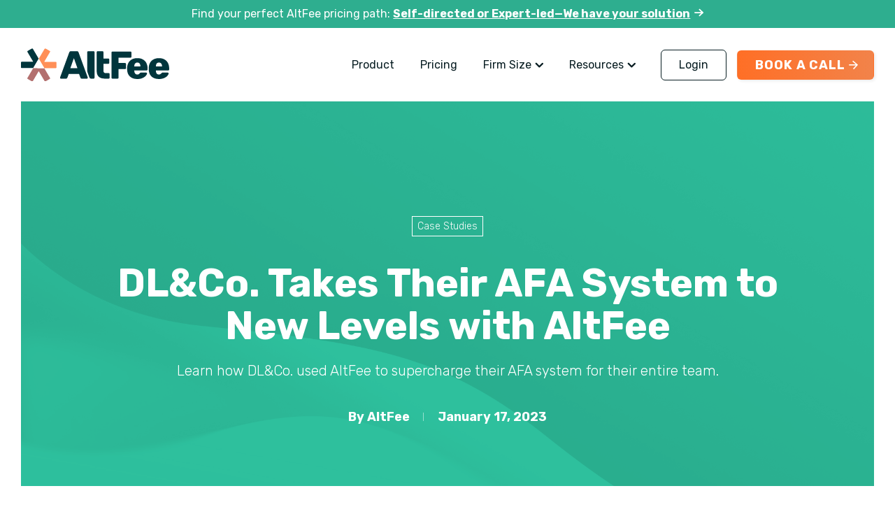

--- FILE ---
content_type: text/html; charset=UTF-8
request_url: https://www.altfeeco.com/resources/dlco.-takes-their-afa-system-to-new-levels-with-altfee
body_size: 37500
content:
<!doctype html><html lang="en"><head>
    <meta charset="utf-8">

    <title>DL&amp;Co. Takes Their AFA System to New Levels with AltFee</title>

    <link rel="shortcut icon" href="https://www.altfeeco.com/hubfs/AltFee-Favicon.png">
    <meta name="description" content="Learn how DL&amp;Co. used AltFee to supercharge their AFA system for their entire team.">

    <link rel="stylesheet" href="https://fonts.googleapis.com/css?family=Rubik:regular,300,400,500,700&amp;display=swap">

    

    
      
    

    
    
    <meta name="viewport" content="width=device-width, initial-scale=1">

    
    <meta property="og:description" content="Learn how DL&amp;Co. used AltFee to supercharge their AFA system for their entire team.">
    <meta property="og:title" content="DL&amp;Co. Takes Their AFA System to New Levels with AltFee">
    <meta name="twitter:description" content="Learn how DL&amp;Co. used AltFee to supercharge their AFA system for their entire team.">
    <meta name="twitter:title" content="DL&amp;Co. Takes Their AFA System to New Levels with AltFee">

    

    
    <style>
a.cta_button{-moz-box-sizing:content-box !important;-webkit-box-sizing:content-box !important;box-sizing:content-box !important;vertical-align:middle}.hs-breadcrumb-menu{list-style-type:none;margin:0px 0px 0px 0px;padding:0px 0px 0px 0px}.hs-breadcrumb-menu-item{float:left;padding:10px 0px 10px 10px}.hs-breadcrumb-menu-divider:before{content:'›';padding-left:10px}.hs-featured-image-link{border:0}.hs-featured-image{float:right;margin:0 0 20px 20px;max-width:50%}@media (max-width: 568px){.hs-featured-image{float:none;margin:0;width:100%;max-width:100%}}.hs-screen-reader-text{clip:rect(1px, 1px, 1px, 1px);height:1px;overflow:hidden;position:absolute !important;width:1px}
</style>

<link rel="stylesheet" href="https://www.altfeeco.com/hubfs/hub_generated/template_assets/1/62313519220/1743462717480/template_main.min.css">
<link rel="stylesheet" href="https://www.altfeeco.com/hubfs/hub_generated/template_assets/1/63913780317/1743462716356/template_blog.min.css">
<link rel="stylesheet" href="https://www.altfeeco.com/hubfs/hub_generated/template_assets/1/62312648510/1743462716927/template_theme-overrides.min.css">
<link rel="stylesheet" href="https://www.altfeeco.com/hubfs/hub_generated/module_assets/1/122075056155/1743515605476/module_Banner.min.css">
<link rel="stylesheet" href="https://www.altfeeco.com/hubfs/hub_generated/module_assets/1/130412110711/1743515642234/module_Mega_Menu.min.css">
<link rel="stylesheet" href="https://www.altfeeco.com/hubfs/hub_generated/module_assets/1/62313519214/1743515508707/module_Table_Of_Contents.min.css">
<link rel="stylesheet" href="https://www.altfeeco.com/hubfs/hub_generated/module_assets/1/125380914949/1743515627053/module_Sidebar_posts.min.css">
<link rel="stylesheet" href="https://www.altfeeco.com/hubfs/hub_generated/module_assets/1/125429595151/1743515629537/module_Newsletter_Signup.min.css">
<link rel="stylesheet" href="https://www.altfeeco.com/hubfs/hub_generated/module_assets/1/113943589918/1743515579950/module_Blog_CTA.min.css">
<link rel="stylesheet" href="https://www.altfeeco.com/hubfs/hub_generated/module_assets/1/62313498413/1743515504021/module_Social.min.css">
<link rel="stylesheet" href="https://www.altfeeco.com/hubfs/hub_generated/module_assets/1/99216353886/1743515550373/module_ROI_Calculator.min.css">
    

    
<!--  Added by GoogleAnalytics integration -->
<script>
var _hsp = window._hsp = window._hsp || [];
_hsp.push(['addPrivacyConsentListener', function(consent) { if (consent.allowed || (consent.categories && consent.categories.analytics)) {
  (function(i,s,o,g,r,a,m){i['GoogleAnalyticsObject']=r;i[r]=i[r]||function(){
  (i[r].q=i[r].q||[]).push(arguments)},i[r].l=1*new Date();a=s.createElement(o),
  m=s.getElementsByTagName(o)[0];a.async=1;a.src=g;m.parentNode.insertBefore(a,m)
})(window,document,'script','//www.google-analytics.com/analytics.js','ga');
  ga('create','UA-186821018-1','auto');
  ga('send','pageview');
}}]);
</script>

<!-- /Added by GoogleAnalytics integration -->

<!--  Added by GoogleAnalytics4 integration -->
<script>
var _hsp = window._hsp = window._hsp || [];
window.dataLayer = window.dataLayer || [];
function gtag(){dataLayer.push(arguments);}

var useGoogleConsentModeV2 = true;
var waitForUpdateMillis = 1000;


if (!window._hsGoogleConsentRunOnce) {
  window._hsGoogleConsentRunOnce = true;

  gtag('consent', 'default', {
    'ad_storage': 'denied',
    'analytics_storage': 'denied',
    'ad_user_data': 'denied',
    'ad_personalization': 'denied',
    'wait_for_update': waitForUpdateMillis
  });

  if (useGoogleConsentModeV2) {
    _hsp.push(['useGoogleConsentModeV2'])
  } else {
    _hsp.push(['addPrivacyConsentListener', function(consent){
      var hasAnalyticsConsent = consent && (consent.allowed || (consent.categories && consent.categories.analytics));
      var hasAdsConsent = consent && (consent.allowed || (consent.categories && consent.categories.advertisement));

      gtag('consent', 'update', {
        'ad_storage': hasAdsConsent ? 'granted' : 'denied',
        'analytics_storage': hasAnalyticsConsent ? 'granted' : 'denied',
        'ad_user_data': hasAdsConsent ? 'granted' : 'denied',
        'ad_personalization': hasAdsConsent ? 'granted' : 'denied'
      });
    }]);
  }
}

gtag('js', new Date());
gtag('set', 'developer_id.dZTQ1Zm', true);
gtag('config', 'G-BVJWCQ083G');
</script>
<script async src="https://www.googletagmanager.com/gtag/js?id=G-BVJWCQ083G"></script>

<!-- /Added by GoogleAnalytics4 integration -->

<!--  Added by GoogleTagManager integration -->
<script>
var _hsp = window._hsp = window._hsp || [];
window.dataLayer = window.dataLayer || [];
function gtag(){dataLayer.push(arguments);}

var useGoogleConsentModeV2 = true;
var waitForUpdateMillis = 1000;



var hsLoadGtm = function loadGtm() {
    if(window._hsGtmLoadOnce) {
      return;
    }

    if (useGoogleConsentModeV2) {

      gtag('set','developer_id.dZTQ1Zm',true);

      gtag('consent', 'default', {
      'ad_storage': 'denied',
      'analytics_storage': 'denied',
      'ad_user_data': 'denied',
      'ad_personalization': 'denied',
      'wait_for_update': waitForUpdateMillis
      });

      _hsp.push(['useGoogleConsentModeV2'])
    }

    (function(w,d,s,l,i){w[l]=w[l]||[];w[l].push({'gtm.start':
    new Date().getTime(),event:'gtm.js'});var f=d.getElementsByTagName(s)[0],
    j=d.createElement(s),dl=l!='dataLayer'?'&l='+l:'';j.async=true;j.src=
    'https://www.googletagmanager.com/gtm.js?id='+i+dl;f.parentNode.insertBefore(j,f);
    })(window,document,'script','dataLayer','GTM-PB3K6VB');

    window._hsGtmLoadOnce = true;
};

_hsp.push(['addPrivacyConsentListener', function(consent){
  if(consent.allowed || (consent.categories && consent.categories.analytics)){
    hsLoadGtm();
  }
}]);

</script>

<!-- /Added by GoogleTagManager integration -->



<link rel="amphtml" href="https://www.altfeeco.com/resources/dlco.-takes-their-afa-system-to-new-levels-with-altfee?hs_amp=true">

<meta property="og:image" content="https://www.altfeeco.com/hubfs/nenad-novakovic-mHX5e1gFQVo-unsplash.jpg">
<meta property="og:image:width" content="7680">
<meta property="og:image:height" content="4320">
<meta property="og:image:alt" content="background header-image">
<meta name="twitter:image" content="https://www.altfeeco.com/hubfs/nenad-novakovic-mHX5e1gFQVo-unsplash.jpg">
<meta name="twitter:image:alt" content="background header-image">

<meta property="og:url" content="https://www.altfeeco.com/resources/dlco.-takes-their-afa-system-to-new-levels-with-altfee">
<meta name="twitter:card" content="summary_large_image">
<meta name="twitter:creator" content="@altfeeco">

<link rel="canonical" href="https://www.altfeeco.com/resources/dlco.-takes-their-afa-system-to-new-levels-with-altfee">

<meta property="og:type" content="article">
<link rel="alternate" type="application/rss+xml" href="https://www.altfeeco.com/resources/rss.xml">
<meta name="twitter:domain" content="www.altfeeco.com">
<script src="//platform.linkedin.com/in.js" type="text/javascript">
    lang: en_US
</script>

<meta http-equiv="content-language" content="en">






  <meta name="generator" content="HubSpot"></head>

  
  
  

  

  <body class="template-blog-post   hs-content-id-64038487096 hs-blog-post hs-blog-id-63160559184">
<!--  Added by GoogleTagManager integration -->
<noscript><iframe src="https://www.googletagmanager.com/ns.html?id=GTM-PB3K6VB" height="0" width="0" style="display:none;visibility:hidden"></iframe></noscript>

<!-- /Added by GoogleTagManager integration -->

    <div class="body-wrapper">
      
        <div data-global-resource-path="Altfee/templates/partials/header.html"><header class="header site-header">
  <div id="hs_cos_wrapper_module_16878008221254" class="hs_cos_wrapper hs_cos_wrapper_widget hs_cos_wrapper_type_module" style="" data-hs-cos-general-type="widget" data-hs-cos-type="module">
  <div class="module banner">
    <div class="banner--content">
      <p><a href="https://www.altfeeco.com/start-here-find-your-perfect-pricing-path-self-directed-or-expert-led" rel="noopener" linktext="Find your perfect AltFee pricing path: Self-directed or Expert-led—We have your solution.">Find your perfect AltFee pricing path: <span style="text-decoration: underline;"><strong>Self-directed or Expert-led—We have your solutio</strong></span><strong><span style="text-decoration: underline;">n</span> &nbsp;<span data-hs-icon-hubl="true" style="display: inline-block; fill: #FFFFFF;"><span id="hs_cos_wrapper_module_16878008221254_" class="hs_cos_wrapper hs_cos_wrapper_widget hs_cos_wrapper_type_icon" style="" data-hs-cos-general-type="widget" data-hs-cos-type="icon"><svg version="1.0" xmlns="http://www.w3.org/2000/svg" viewbox="0 0 448 512" height="14" aria-hidden="true"><g id="Arrow Right1_layer"><path d="M438.6 278.6c12.5-12.5 12.5-32.8 0-45.3l-160-160c-12.5-12.5-32.8-12.5-45.3 0s-12.5 32.8 0 45.3L338.8 224 32 224c-17.7 0-32 14.3-32 32s14.3 32 32 32l306.7 0L233.4 393.4c-12.5 12.5-12.5 32.8 0 45.3s32.8 12.5 45.3 0l160-160z" /></g></svg></span></span></strong><span style="text-decoration: underline;"></span></a></p>
    </div>
  </div>
</div>

  <div class="container content-wrapper site-info">
    <div class="row justify-content-between align-items-center">
      <div class="brand">
        <a href="/">
          
            <img src="" class="brand--logo logo_white" alt="">
            <img src="https://www.altfeeco.com/hubfs/AltFee-Logo.svg" class="brand--logo logo_dark" alt="">
          
        </a>
      </div>

      <div class="menus desktop col dsads">
        <div id="hs_cos_wrapper_navigation_primary_mega" class="hs_cos_wrapper hs_cos_wrapper_widget hs_cos_wrapper_type_module" style="" data-hs-cos-general-type="widget" data-hs-cos-type="module"><nav aria-label="Main menu" class="navigation-mega-menu">
  <div class="mega-menu-parent">
    
      
      
      
      
      <div class=" ">
        <a href="https://www.altfeeco.com/product" class=" ">
          Product
          
        </a>
        
      </div>
    
      
      
      
      
      <div class=" ">
        <a href="https://www.altfeeco.com/pricing" class=" ">
          Pricing
          
        </a>
        
      </div>
    
      
      
      
      
        
          
        
      
        
          
        
      
        
          
        
      
      <div class=" has-children">
        <a href="#firm-size" class="mega-menu-firm-size ">
          Firm Size
          <i class="icon-chevron-down"></i>
        </a>
        

        <div class="mega-menu-content-container column-3">
          <div class="mega-menu-content">
            
              <div class="mega-menu-content-column">
                <h3>Solo Practitioner</h3>
                <div class="mega-menu-column-links">
                  
                    
                    
                    <a href="https://www.altfeeco.com/firm-size/solo-practitioners" class="mega-menu-image-link">
                      <span class="mega-column-left">
                        <img src="https://www.altfeeco.com/hubfs/mega-menu-thumb01.png" alt="mega-menu-thumb01">
                      </span>
                      <span class="mega-column-right">
                        <b>Solo Practitioner</b>
                        <p>Whether your practice is just getting off the ground or in the process of growing, AltFee has pricing solutions for you.</p>
                        
                          <span class="mega-menu-arrow-link">
                            Learn More
                            <img src="https://www.altfeeco.com/hubfs/learn-more-arrow.png">
                          </span>
                        
                      </span>
                    </a>
                  
                </div>
              </div>
            
              <div class="mega-menu-content-column">
                <h3>Small to Mid-Size</h3>
                <div class="mega-menu-column-links">
                  
                    
                    
                    <a href="https://www.altfeeco.com/firm-size/small-mid-firms" class="mega-menu-image-link">
                      <span class="mega-column-left">
                        <img src="https://www.altfeeco.com/hubfs/mega-menu-thumb02.png" alt="mega-menu-thumb02">
                      </span>
                      <span class="mega-column-right">
                        <b>Small + Mid-Size</b>
                        <p>Scope, manage, and collaborate on pricing for all your projects with one comprehensive tool.</p>
                        
                          <span class="mega-menu-arrow-link">
                            Learn More
                            <img src="https://www.altfeeco.com/hubfs/learn-more-arrow.png">
                          </span>
                        
                      </span>
                    </a>
                  
                </div>
              </div>
            
              <div class="mega-menu-content-column">
                <h3>Large Firms</h3>
                <div class="mega-menu-column-links">
                  
                    
                    
                    <a href="https://www.altfeeco.com/firm-size/large-firms" class="mega-menu-image-link">
                      <span class="mega-column-left">
                        <img src="https://www.altfeeco.com/hubfs/mega-menu-thumb03.png" alt="mega-menu-thumb03">
                      </span>
                      <span class="mega-column-right">
                        <b>Large Firms</b>
                        <p>Get the all-in-one pricing tool that allows you to scope, manage, and collaborate on your large firm’s AFAs.</p>
                        
                          <span class="mega-menu-arrow-link">
                            Learn More
                            <img src="https://www.altfeeco.com/hubfs/learn-more-arrow.png">
                          </span>
                        
                      </span>
                    </a>
                  
                </div>
              </div>
            
            
              <div class="mega-menu-content-column has-banner">
                <div class="mega-menu-banner">
                  <p>The Future of Pricing in the Legal Industry: Embracing AI + Efficiency</p>
                  
                  
                  <a href="https://www.altfeeco.com/get-your-free-ai-whitepaper">
                    AI Whitepaper
                  </a>
                  <img src="https://www.altfeeco.com/hubfs/ai-whitepaper-banner.png" alt="ai-whitepaper-banner">
                </div>
              </div>
            
          </div>
        </div>
        
      </div>
    
      
      
      
      
        
          
        
      
        
          
        
      
        
          
        
      
      <div class=" has-children">
        <a href="https://www.altfeeco.com/resources" class=" ">
          Resources
          <i class="icon-chevron-down"></i>
        </a>
        

        <div class="mega-menu-content-container column-3">
          <div class="mega-menu-content">
            
              <div class="mega-menu-content-column">
                <h3>Resources</h3>
                <div class="mega-menu-column-links">
                  
                    
                    
                    <a href="/resources/tag/articles" class="">
                      <span class="mega-column-left">
                        <img src="https://www.altfeeco.com/hubfs/articles.svg" alt="articles">
                      </span>
                      <span class="mega-column-right">
                        <b>Articles</b>
                        <p>Articles to inspire you on your AFA journey.</p>
                        
                      </span>
                    </a>
                  
                    
                    
                    <a href="/resources/tag/webinars" class="">
                      <span class="mega-column-left">
                        <img src="https://www.altfeeco.com/hubfs/webinars.svg" alt="webinars">
                      </span>
                      <span class="mega-column-right">
                        <b>Webinars</b>
                        <p>On-demand and live events, CLE/CPD webinars, interactive workshops, and more.</p>
                        
                      </span>
                    </a>
                  
                    
                    
                    <a href="/resources/tag/podcasts" class="">
                      <span class="mega-column-left">
                        <img src="https://www.altfeeco.com/hubfs/podcasts.svg" alt="podcasts">
                      </span>
                      <span class="mega-column-right">
                        <b>Podcasts</b>
                        <p>Helping legal professionals receive timely and actionable advice on AFAs in a convenient audio format.</p>
                        
                      </span>
                    </a>
                  
                    
                    
                    <a href="/resources/tag/case-studies" class="">
                      <span class="mega-column-left">
                        <img src="https://www.altfeeco.com/hubfs/case-studies.svg" alt="case-studies">
                      </span>
                      <span class="mega-column-right">
                        <b>Case Studies</b>
                        <p>How AltFee is helping law firms across the globe. </p>
                        
                      </span>
                    </a>
                  
                </div>
              </div>
            
              <div class="mega-menu-content-column">
                <h3>AFA Law Firms</h3>
                <div class="mega-menu-column-links">
                  
                    
                    
                    <a href="https://www.altfeeco.com/afa-law-firm-directory" class="">
                      <span class="mega-column-left">
                        <img src="https://www.altfeeco.com/hubfs/law-firm-directory.svg" alt="law-firm-directory">
                      </span>
                      <span class="mega-column-right">
                        <b>Law Firm Directory</b>
                        <p>Find legal providers worldwide offering non-hourly pricing options.</p>
                        
                      </span>
                    </a>
                  
                    
                    
                    <a href="https://www.altfeeco.com/resources/modern-pricing-certified" class="">
                      <span class="mega-column-left">
                        <img src="https://www.altfeeco.com/hubfs/AltFee_Modern-Pricing_Certified_T.png" alt="AltFee_Modern-Pricing_Certified">
                      </span>
                      <span class="mega-column-right">
                        <b>Modern Pricing Certification</b>
                        <p>Recognizing innovative modern pricing law firms.</p>
                        
                      </span>
                    </a>
                  
                </div>
              </div>
            
              <div class="mega-menu-content-column">
                <h3>Tools</h3>
                <div class="mega-menu-column-links">
                  
                    
                    
                    <a href="https://www.altfeeco.com/roi-calculator" class="">
                      <span class="mega-column-left">
                        <img src="https://www.altfeeco.com/hubfs/roi-calculator.svg" alt="roi-calculator">
                      </span>
                      <span class="mega-column-right">
                        <b>ROI Calculator</b>
                        <p>See your single matter and annual revenue impact with AFA's.</p>
                        
                      </span>
                    </a>
                  
                </div>
              </div>
            
            
              <div class="mega-menu-content-column has-banner">
                <div class="mega-menu-banner">
                  <p>The Pricing Playbook for Modern Law Firms</p>
                  
                  
                  <a href="https://www.altfeeco.com/get-your-free-pricing-playbook">
                    Free Playbook
                  </a>
                  <img src="https://www.altfeeco.com/hubfs/Stock%20Images/istockphoto-894315018-612x612-1.jpeg" alt="The Pricing_Playbook">
                </div>
              </div>
            
          </div>
        </div>
        
      </div>
    
      
      
      
      
        
      
        
      
      <div class=" ">
        <a href="https://app.altfeeco.com/" class="btn-outline ">
          Login
          
        </a>
        
      </div>
    
      
      
      
      
        
      
        
      
      <div class=" ">
        <a href="https://www.altfeeco.com/get-a-demo-scheduler" class="btn-cta ">
          Book A Call
          
        </a>
        
      </div>
    
  </div>
</nav></div>
      </div>

      <div class="menu-trigger-container">
        <a href="#" class="menu-trigger">
          <span class="bar-1 bar"></span>
          <span class="bar-2 bar"></span>
          <span class="bar-3 bar"></span>
        </a>
      </div>
    </div>
  </div>
</header>
<div class="menus mobile">
  <div class="mobile-menu-inner">
      <div class="container">
          <div class="row">

                  <div id="hs_cos_wrapper_navigation_primary_mega" class="hs_cos_wrapper hs_cos_wrapper_widget hs_cos_wrapper_type_module" style="" data-hs-cos-general-type="widget" data-hs-cos-type="module"><nav aria-label="Main menu" class="navigation-mega-menu">
  <div class="mega-menu-parent">
    
      
      
      
      
      <div class=" ">
        <a href="https://www.altfeeco.com/product" class=" ">
          Product
          
        </a>
        
      </div>
    
      
      
      
      
      <div class=" ">
        <a href="https://www.altfeeco.com/pricing" class=" ">
          Pricing
          
        </a>
        
      </div>
    
      
      
      
      
        
          
        
      
        
          
        
      
        
          
        
      
      <div class=" has-children">
        <a href="#firm-size" class="mega-menu-firm-size ">
          Firm Size
          <i class="icon-chevron-down"></i>
        </a>
        

        <div class="mega-menu-content-container column-3">
          <div class="mega-menu-content">
            
              <div class="mega-menu-content-column">
                <h3>Solo Practitioner</h3>
                <div class="mega-menu-column-links">
                  
                    
                    
                    <a href="https://www.altfeeco.com/firm-size/solo-practitioners" class="mega-menu-image-link">
                      <span class="mega-column-left">
                        <img src="https://www.altfeeco.com/hubfs/mega-menu-thumb01.png" alt="mega-menu-thumb01">
                      </span>
                      <span class="mega-column-right">
                        <b>Solo Practitioner</b>
                        <p>Whether your practice is just getting off the ground or in the process of growing, AltFee has pricing solutions for you.</p>
                        
                          <span class="mega-menu-arrow-link">
                            Learn More
                            <img src="https://www.altfeeco.com/hubfs/learn-more-arrow.png">
                          </span>
                        
                      </span>
                    </a>
                  
                </div>
              </div>
            
              <div class="mega-menu-content-column">
                <h3>Small to Mid-Size</h3>
                <div class="mega-menu-column-links">
                  
                    
                    
                    <a href="https://www.altfeeco.com/firm-size/small-mid-firms" class="mega-menu-image-link">
                      <span class="mega-column-left">
                        <img src="https://www.altfeeco.com/hubfs/mega-menu-thumb02.png" alt="mega-menu-thumb02">
                      </span>
                      <span class="mega-column-right">
                        <b>Small + Mid-Size</b>
                        <p>Scope, manage, and collaborate on pricing for all your projects with one comprehensive tool.</p>
                        
                          <span class="mega-menu-arrow-link">
                            Learn More
                            <img src="https://www.altfeeco.com/hubfs/learn-more-arrow.png">
                          </span>
                        
                      </span>
                    </a>
                  
                </div>
              </div>
            
              <div class="mega-menu-content-column">
                <h3>Large Firms</h3>
                <div class="mega-menu-column-links">
                  
                    
                    
                    <a href="https://www.altfeeco.com/firm-size/large-firms" class="mega-menu-image-link">
                      <span class="mega-column-left">
                        <img src="https://www.altfeeco.com/hubfs/mega-menu-thumb03.png" alt="mega-menu-thumb03">
                      </span>
                      <span class="mega-column-right">
                        <b>Large Firms</b>
                        <p>Get the all-in-one pricing tool that allows you to scope, manage, and collaborate on your large firm’s AFAs.</p>
                        
                          <span class="mega-menu-arrow-link">
                            Learn More
                            <img src="https://www.altfeeco.com/hubfs/learn-more-arrow.png">
                          </span>
                        
                      </span>
                    </a>
                  
                </div>
              </div>
            
            
              <div class="mega-menu-content-column has-banner">
                <div class="mega-menu-banner">
                  <p>The Future of Pricing in the Legal Industry: Embracing AI + Efficiency</p>
                  
                  
                  <a href="https://www.altfeeco.com/get-your-free-ai-whitepaper">
                    AI Whitepaper
                  </a>
                  <img src="https://www.altfeeco.com/hubfs/ai-whitepaper-banner.png" alt="ai-whitepaper-banner">
                </div>
              </div>
            
          </div>
        </div>
        
      </div>
    
      
      
      
      
        
          
        
      
        
          
        
      
        
          
        
      
      <div class=" has-children">
        <a href="https://www.altfeeco.com/resources" class=" ">
          Resources
          <i class="icon-chevron-down"></i>
        </a>
        

        <div class="mega-menu-content-container column-3">
          <div class="mega-menu-content">
            
              <div class="mega-menu-content-column">
                <h3>Resources</h3>
                <div class="mega-menu-column-links">
                  
                    
                    
                    <a href="/resources/tag/articles" class="">
                      <span class="mega-column-left">
                        <img src="https://www.altfeeco.com/hubfs/articles.svg" alt="articles">
                      </span>
                      <span class="mega-column-right">
                        <b>Articles</b>
                        <p>Articles to inspire you on your AFA journey.</p>
                        
                      </span>
                    </a>
                  
                    
                    
                    <a href="/resources/tag/webinars" class="">
                      <span class="mega-column-left">
                        <img src="https://www.altfeeco.com/hubfs/webinars.svg" alt="webinars">
                      </span>
                      <span class="mega-column-right">
                        <b>Webinars</b>
                        <p>On-demand and live events, CLE/CPD webinars, interactive workshops, and more.</p>
                        
                      </span>
                    </a>
                  
                    
                    
                    <a href="/resources/tag/podcasts" class="">
                      <span class="mega-column-left">
                        <img src="https://www.altfeeco.com/hubfs/podcasts.svg" alt="podcasts">
                      </span>
                      <span class="mega-column-right">
                        <b>Podcasts</b>
                        <p>Helping legal professionals receive timely and actionable advice on AFAs in a convenient audio format.</p>
                        
                      </span>
                    </a>
                  
                    
                    
                    <a href="/resources/tag/case-studies" class="">
                      <span class="mega-column-left">
                        <img src="https://www.altfeeco.com/hubfs/case-studies.svg" alt="case-studies">
                      </span>
                      <span class="mega-column-right">
                        <b>Case Studies</b>
                        <p>How AltFee is helping law firms across the globe. </p>
                        
                      </span>
                    </a>
                  
                </div>
              </div>
            
              <div class="mega-menu-content-column">
                <h3>AFA Law Firms</h3>
                <div class="mega-menu-column-links">
                  
                    
                    
                    <a href="https://www.altfeeco.com/afa-law-firm-directory" class="">
                      <span class="mega-column-left">
                        <img src="https://www.altfeeco.com/hubfs/law-firm-directory.svg" alt="law-firm-directory">
                      </span>
                      <span class="mega-column-right">
                        <b>Law Firm Directory</b>
                        <p>Find legal providers worldwide offering non-hourly pricing options.</p>
                        
                      </span>
                    </a>
                  
                    
                    
                    <a href="https://www.altfeeco.com/resources/modern-pricing-certified" class="">
                      <span class="mega-column-left">
                        <img src="https://www.altfeeco.com/hubfs/AltFee_Modern-Pricing_Certified_T.png" alt="AltFee_Modern-Pricing_Certified">
                      </span>
                      <span class="mega-column-right">
                        <b>Modern Pricing Certification</b>
                        <p>Recognizing innovative modern pricing law firms.</p>
                        
                      </span>
                    </a>
                  
                </div>
              </div>
            
              <div class="mega-menu-content-column">
                <h3>Tools</h3>
                <div class="mega-menu-column-links">
                  
                    
                    
                    <a href="https://www.altfeeco.com/roi-calculator" class="">
                      <span class="mega-column-left">
                        <img src="https://www.altfeeco.com/hubfs/roi-calculator.svg" alt="roi-calculator">
                      </span>
                      <span class="mega-column-right">
                        <b>ROI Calculator</b>
                        <p>See your single matter and annual revenue impact with AFA's.</p>
                        
                      </span>
                    </a>
                  
                </div>
              </div>
            
            
              <div class="mega-menu-content-column has-banner">
                <div class="mega-menu-banner">
                  <p>The Pricing Playbook for Modern Law Firms</p>
                  
                  
                  <a href="https://www.altfeeco.com/get-your-free-pricing-playbook">
                    Free Playbook
                  </a>
                  <img src="https://www.altfeeco.com/hubfs/Stock%20Images/istockphoto-894315018-612x612-1.jpeg" alt="The Pricing_Playbook">
                </div>
              </div>
            
          </div>
        </div>
        
      </div>
    
      
      
      
      
        
      
        
      
      <div class=" ">
        <a href="https://app.altfeeco.com/" class="btn-outline ">
          Login
          
        </a>
        
      </div>
    
      
      
      
      
        
      
        
      
      <div class=" ">
        <a href="https://www.altfeeco.com/get-a-demo-scheduler" class="btn-cta ">
          Book A Call
          
        </a>
        
      </div>
    
  </div>
</nav></div>
                 <div class="utility-wrap mobile">
                 <span id="hs_cos_wrapper_ringy_table_of_contents" class="hs_cos_wrapper hs_cos_wrapper_widget hs_cos_wrapper_type_module" style="" data-hs-cos-general-type="widget" data-hs-cos-type="module"><!-- custom widget definition not found (portalId: null, path: null, moduleId: null) --></span>
                  </div>

          </div>
      </div>
  </div>
</div></div>
      

      

<script type="application/ld+json">
    {
      "@context": "http://schema.org",
      "@type": "TechArticle",
      "headline": "DL&amp;Co. Takes Their AFA System to New Levels with AltFee",
      "description": "Learn how DL&Co. used AltFee to supercharge their AFA system for their entire team.",
      "url": "https://www.altfeeco.com/resources/dlco.-takes-their-afa-system-to-new-levels-with-altfee",
      "datePublished": "2023-01-17",
      "dateModified": "2023-01-31",
      
        "image": "https://f.hubspotusercontent10.net/hubfs/9410069/nenad-novakovic-mHX5e1gFQVo-unsplash.jpg",
      
      "publisher": {
        "@type": "Organization",
        "name": "AltFee",
        "url" : "https://www.altfeeco.com/",
        "logo" : {
            "@type" : "ImageObject",
            "url" : "https://www.altfeeco.com/hubfs/AltFee-Logo.svg"
        }
      }
    }
</script>


<main class="body-container-wrapper">

    <div class="hs-container">
        <div class="row-fluid-flex">
            <div class="flex-12">
                <div class="blog-post--banner">

                    
                        <div class="blog-post--banner-image">
                            <img src="https://www.altfeeco.com/hubfs/nenad-novakovic-mHX5e1gFQVo-unsplash.jpg">
                        </div>
                    

                    <div class="blog-post--banner_content">

                        
                            <ul class="blog-banner--tags">
                                
                                    
                                        
                                            <li>
                                                <a class="topic-link" href="https://www.altfeeco.com/resources/tag/case-studies">Case Studies</a>
                                            </li>
                                        
                                    
                                
                            </ul>
                        

                        <h1><span id="hs_cos_wrapper_name" class="hs_cos_wrapper hs_cos_wrapper_meta_field hs_cos_wrapper_type_text" style="" data-hs-cos-general-type="meta_field" data-hs-cos-type="text">DL&amp;Co. Takes Their AFA System to New Levels with AltFee</span></h1>

                        
                            <p>Learn how DL&amp;Co. used AltFee to supercharge their AFA system for their entire team.</p>
                        

                        <ul class="blog-post--meta">
                            <li>By AltFee</li>
                            <li>
                                <time>  January 17, 2023 </time>
                            </li>
                        </ul>
                    </div>
                </div>
            </div>
        </div>
    </div>


    <article class="blog-post--content">
        <div class="hs-container">
            <div class="row-fluid-flex">
                <div class="flex-8">
                    <div class="blog-post--body_wrap">

                        <div class="blog-post--breadcrumb">
	<ul>
		<li>
			<a href="https://www.altfeeco.com/resources">Resources</a>
		</li>
		<li>
			<span>DL&amp;Co. Takes Their AFA System to New Levels with AltFee</span>
		</li>
	</ul>
</div>

                        <div id="hs_cos_wrapper_blog_table_of_contents" class="hs_cos_wrapper hs_cos_wrapper_widget hs_cos_wrapper_type_module" style="" data-hs-cos-general-type="widget" data-hs-cos-type="module"></div>

                        <div class="blog-post__body">
                            <span id="hs_cos_wrapper_post_body" class="hs_cos_wrapper hs_cos_wrapper_meta_field hs_cos_wrapper_type_rich_text" style="" data-hs-cos-general-type="meta_field" data-hs-cos-type="rich_text"><div>In this Case Study you will learn about DL&amp;Co's journey in building an alternative fee arrangement pricing system for their law firm, including:</div>
<a href="https://www.altfeeco.com/hubfs/DLC%20x%20AltFee%20Case%20Study_2022.pdf" rel="noopener" target="_blank"><img src="https://www.altfeeco.com/hs-fs/hubfs/DLC%20x%20AltFee%20Case%20Study_shadow.png?width=282&amp;name=DLC%20x%20AltFee%20Case%20Study_shadow.png" alt="DLC x AltFee Case Study_shadow" width="282" loading="lazy" style="width: 282px; float: right; margin: 0px 0px 2px;" srcset="https://www.altfeeco.com/hs-fs/hubfs/DLC%20x%20AltFee%20Case%20Study_shadow.png?width=141&amp;name=DLC%20x%20AltFee%20Case%20Study_shadow.png 141w, https://www.altfeeco.com/hs-fs/hubfs/DLC%20x%20AltFee%20Case%20Study_shadow.png?width=282&amp;name=DLC%20x%20AltFee%20Case%20Study_shadow.png 282w, https://www.altfeeco.com/hs-fs/hubfs/DLC%20x%20AltFee%20Case%20Study_shadow.png?width=423&amp;name=DLC%20x%20AltFee%20Case%20Study_shadow.png 423w, https://www.altfeeco.com/hs-fs/hubfs/DLC%20x%20AltFee%20Case%20Study_shadow.png?width=564&amp;name=DLC%20x%20AltFee%20Case%20Study_shadow.png 564w, https://www.altfeeco.com/hs-fs/hubfs/DLC%20x%20AltFee%20Case%20Study_shadow.png?width=705&amp;name=DLC%20x%20AltFee%20Case%20Study_shadow.png 705w, https://www.altfeeco.com/hs-fs/hubfs/DLC%20x%20AltFee%20Case%20Study_shadow.png?width=846&amp;name=DLC%20x%20AltFee%20Case%20Study_shadow.png 846w" sizes="(max-width: 282px) 100vw, 282px"></a>
<div>&nbsp;</div>
<ul data-stringify-type="unordered-list" data-indent="0" data-border="0">
<li data-stringify-indent="0" data-stringify-border="0">Where DL&amp;Co's inspiration to transition to AFAs originated;</li>
<li data-stringify-indent="0" data-stringify-border="0">The challenges they faced by not having pricing software;</li>
<li data-stringify-indent="0" data-stringify-border="0">Why DL&amp;Co chose to adopt AltFee;</li>
<li data-stringify-indent="0" data-stringify-border="0">The firm's impressive results after adopting AFAs and implementing AltFee (increased billing realization rates by over 21%!); and</li>
<li data-stringify-indent="0" data-stringify-border="0">What various team members have to say about their experience with AltFee thus far.</li>
</ul>
<p>&nbsp;</p>
<p>&nbsp;</p>
<p>&nbsp;</p>
<p>&nbsp;</p>
<p><!--more--></p></span>
                        </div>

                        <div class="blog-post--share">
    <ul>
        <li>
            <span class="blog-post--share_title">Share this article</span>
        </li>
        <li>
            <a href="https://twitter.com/intent/tweet?original_referer=https://skiplino.com&amp;ref_src=twsrc%5Etfw&amp;text=DL&amp;Co.%20Takes%20Their%20AFA%20System%20to%20New%20Levels%20with%20AltFee&amp;tw_p=tweetbutton&amp;url=https://www.altfeeco.com/resources/dlco.-takes-their-afa-system-to-new-levels-with-altfee" class="blog-post-share--share_link social-twi" title="Twitter" target="_blank">
                <i class="icon-twitter"></i>
            </a>
        </li>
        <li>
            <a href="https://www.linkedin.com/sharing/share-offsite/?url=https://www.altfeeco.com/resources/dlco.-takes-their-afa-system-to-new-levels-with-altfee" class="blog-post-share--share_link social-lin" title="Linkedin" target="_blank">
                <i class="icon-linkedin"></i>
          </a>
      </li>
      <li>
            <a href="https://www.facebook.com/login.php?skip_api_login=1&amp;api_key=966242223397117&amp;signed_next=1&amp;next=https%3A%2F%2Fwww.facebook.com%2Fsharer%2Fsharer.php%3Fu%3Dhttps://www.altfeeco.com/resources/dlco.-takes-their-afa-system-to-new-levels-with-altfee%26display%3Dpopup%26ref%3Dplugin%26src%3Dlike%26kid_directed_site%3D0&amp;cancel_url=https%3A%2F%2Fwww.facebook.com%2Fdialog%2Fclose_window%2F%3Fapp_id%3D966242223397117%26connect%3D0%23_%3D_&amp;display=popup&amp;locale=en_GB&amp;kid_directed_site=0" title="Facebook" class="blog-post-share--share_link social-fac" target="_blank">
                <i class="icon-facebook"></i>
            </a>
      </li>
    </ul>
</div>

                    </div>
                </div>
                <div id="blog-sidebar--container" class="flex-4">
                  <div id="hs_cos_wrapper_module_16913518208803" class="hs_cos_wrapper hs_cos_wrapper_widget hs_cos_wrapper_type_module" style="" data-hs-cos-general-type="widget" data-hs-cos-type="module"><div class="sidebar-posts">
  <div class="sidebar-posts-tabs">
    <div class="sidebar-posts-tab active">Popular</div>
    <div class="sidebar-posts-tab">Recent</div>
  </div>
  <div class="sidebar-posts-contents">
    <div class="sidebar-posts-content active">
      
      
      <div class="sidebar-post">
        
        <div class="sidebar-post-image">
          <img src="https://www.altfeeco.com/hubfs/afa.jpg" alt="Post">
        </div>
        
        <div class="sidebar-post-details">
          <div class="sidebar-post-date">
            <svg xmlns="http://www.w3.org/2000/svg" width="19" height="19" viewbox="0 0 19 19" fill="none">
              <path d="M4.99473 2.75136V3.48949L6.49502 3.49391V2.75138C6.49074 1.74336 4.99119 1.75575 4.99473 2.75136ZM12.4976 2.75136V3.49828H6.49502V5.75223C6.44564 6.77483 4.95541 6.72179 4.99473 5.75223V3.49828H2.74723C2.33295 3.49993 1.99843 3.83694 2.00001 4.25106V7.25193H17V4.25106C17.0016 3.83466 16.6635 3.49669 16.2469 3.49828H13.9994V2.75136C13.983 1.74031 12.4838 1.75886 12.4976 2.75136ZM12.4976 3.50267H13.9994V5.75223C13.9832 6.75709 12.4842 6.7392 12.4976 5.75223V3.50267ZM2.00001 8.74578V16.2458C1.99762 16.6604 2.33237 16.9984 2.74723 17C7.24712 17 11.747 17 16.2469 17C16.6641 17.0016 17.0024 16.6627 17 16.2458V8.74578H2.00001ZM4.99473 9.49856H6.49502C7.49435 9.49023 7.5039 10.9896 6.49502 10.9997H4.99473C4.00636 11.0115 3.99051 9.51263 4.99473 9.49856ZM8.74985 9.49856H10.2501C11.2501 9.50126 11.2467 11.0009 10.2501 10.9997H8.74985C7.74302 10.9898 7.75238 9.49038 8.74985 9.49856ZM12.4976 9.49856H13.9994C14.9885 9.47965 15.0108 10.9776 13.9994 10.9997H12.4976C11.4948 10.9898 11.5041 9.4904 12.4976 9.49856ZM4.99473 12.4994H6.49502C7.49044 12.4829 7.50783 13.9815 6.49502 13.9991H4.99473C3.99873 13.9977 3.99816 12.498 4.99473 12.4994ZM8.74985 12.4994H10.2501C11.2575 12.514 11.2393 14.0126 10.2501 13.9991H8.74985C7.7653 14.0264 7.72998 12.531 8.74985 12.4994ZM12.4976 12.4994H13.9994C15.0089 12.5143 14.9903 14.0129 13.9994 13.9991H12.4976C11.4907 13.9815 11.508 12.4829 12.4976 12.4994Z" fill="black" />
            </svg>
              May 24, 2022     
          </div>
          <a href="https://www.altfeeco.com/resources/alternative-fee-arrangements" class="sidebar-post-title">
            <span class="sidebar-posts--name">A Complete Guide to Alternative Fee Arrangements</span>
          </a>
        </div>
      </div>
      
      <div class="sidebar-post">
        
        <div class="sidebar-post-image">
          <img src="https://www.altfeeco.com/hubfs/implement-attorney-flat-fee-pricing.jpg" alt="Post">
        </div>
        
        <div class="sidebar-post-details">
          <div class="sidebar-post-date">
            <svg xmlns="http://www.w3.org/2000/svg" width="19" height="19" viewbox="0 0 19 19" fill="none">
              <path d="M4.99473 2.75136V3.48949L6.49502 3.49391V2.75138C6.49074 1.74336 4.99119 1.75575 4.99473 2.75136ZM12.4976 2.75136V3.49828H6.49502V5.75223C6.44564 6.77483 4.95541 6.72179 4.99473 5.75223V3.49828H2.74723C2.33295 3.49993 1.99843 3.83694 2.00001 4.25106V7.25193H17V4.25106C17.0016 3.83466 16.6635 3.49669 16.2469 3.49828H13.9994V2.75136C13.983 1.74031 12.4838 1.75886 12.4976 2.75136ZM12.4976 3.50267H13.9994V5.75223C13.9832 6.75709 12.4842 6.7392 12.4976 5.75223V3.50267ZM2.00001 8.74578V16.2458C1.99762 16.6604 2.33237 16.9984 2.74723 17C7.24712 17 11.747 17 16.2469 17C16.6641 17.0016 17.0024 16.6627 17 16.2458V8.74578H2.00001ZM4.99473 9.49856H6.49502C7.49435 9.49023 7.5039 10.9896 6.49502 10.9997H4.99473C4.00636 11.0115 3.99051 9.51263 4.99473 9.49856ZM8.74985 9.49856H10.2501C11.2501 9.50126 11.2467 11.0009 10.2501 10.9997H8.74985C7.74302 10.9898 7.75238 9.49038 8.74985 9.49856ZM12.4976 9.49856H13.9994C14.9885 9.47965 15.0108 10.9776 13.9994 10.9997H12.4976C11.4948 10.9898 11.5041 9.4904 12.4976 9.49856ZM4.99473 12.4994H6.49502C7.49044 12.4829 7.50783 13.9815 6.49502 13.9991H4.99473C3.99873 13.9977 3.99816 12.498 4.99473 12.4994ZM8.74985 12.4994H10.2501C11.2575 12.514 11.2393 14.0126 10.2501 13.9991H8.74985C7.7653 14.0264 7.72998 12.531 8.74985 12.4994ZM12.4976 12.4994H13.9994C15.0089 12.5143 14.9903 14.0129 13.9994 13.9991H12.4976C11.4907 13.9815 11.508 12.4829 12.4976 12.4994Z" fill="black" />
            </svg>
              April 20, 2023     
          </div>
          <a href="https://www.altfeeco.com/resources/flat-fee" class="sidebar-post-title">
            <span class="sidebar-posts--name">Flat Fee Pricing for Lawyers: Why Use Them &amp; How to Not Lose Money</span>
          </a>
        </div>
      </div>
      
      <div class="sidebar-post">
        
        <div class="sidebar-post-image">
          <img src="https://www.altfeeco.com/hubfs/lawyer%20contingency%20fee%20average.jpg" alt="Post">
        </div>
        
        <div class="sidebar-post-details">
          <div class="sidebar-post-date">
            <svg xmlns="http://www.w3.org/2000/svg" width="19" height="19" viewbox="0 0 19 19" fill="none">
              <path d="M4.99473 2.75136V3.48949L6.49502 3.49391V2.75138C6.49074 1.74336 4.99119 1.75575 4.99473 2.75136ZM12.4976 2.75136V3.49828H6.49502V5.75223C6.44564 6.77483 4.95541 6.72179 4.99473 5.75223V3.49828H2.74723C2.33295 3.49993 1.99843 3.83694 2.00001 4.25106V7.25193H17V4.25106C17.0016 3.83466 16.6635 3.49669 16.2469 3.49828H13.9994V2.75136C13.983 1.74031 12.4838 1.75886 12.4976 2.75136ZM12.4976 3.50267H13.9994V5.75223C13.9832 6.75709 12.4842 6.7392 12.4976 5.75223V3.50267ZM2.00001 8.74578V16.2458C1.99762 16.6604 2.33237 16.9984 2.74723 17C7.24712 17 11.747 17 16.2469 17C16.6641 17.0016 17.0024 16.6627 17 16.2458V8.74578H2.00001ZM4.99473 9.49856H6.49502C7.49435 9.49023 7.5039 10.9896 6.49502 10.9997H4.99473C4.00636 11.0115 3.99051 9.51263 4.99473 9.49856ZM8.74985 9.49856H10.2501C11.2501 9.50126 11.2467 11.0009 10.2501 10.9997H8.74985C7.74302 10.9898 7.75238 9.49038 8.74985 9.49856ZM12.4976 9.49856H13.9994C14.9885 9.47965 15.0108 10.9776 13.9994 10.9997H12.4976C11.4948 10.9898 11.5041 9.4904 12.4976 9.49856ZM4.99473 12.4994H6.49502C7.49044 12.4829 7.50783 13.9815 6.49502 13.9991H4.99473C3.99873 13.9977 3.99816 12.498 4.99473 12.4994ZM8.74985 12.4994H10.2501C11.2575 12.514 11.2393 14.0126 10.2501 13.9991H8.74985C7.7653 14.0264 7.72998 12.531 8.74985 12.4994ZM12.4976 12.4994H13.9994C15.0089 12.5143 14.9903 14.0129 13.9994 13.9991H12.4976C11.4907 13.9815 11.508 12.4829 12.4976 12.4994Z" fill="black" />
            </svg>
              September 20, 2022     
          </div>
          <a href="https://www.altfeeco.com/resources/lawyer-contingency-fee-average" class="sidebar-post-title">
            <span class="sidebar-posts--name">How to Determine a Lawyer Contingency Fee Average for Your Firm</span>
          </a>
        </div>
      </div>
      
      <div class="sidebar-post">
        
        <div class="sidebar-post-image">
          <img src="https://www.altfeeco.com/hubfs/realization%20rate.jpg" alt="Post">
        </div>
        
        <div class="sidebar-post-details">
          <div class="sidebar-post-date">
            <svg xmlns="http://www.w3.org/2000/svg" width="19" height="19" viewbox="0 0 19 19" fill="none">
              <path d="M4.99473 2.75136V3.48949L6.49502 3.49391V2.75138C6.49074 1.74336 4.99119 1.75575 4.99473 2.75136ZM12.4976 2.75136V3.49828H6.49502V5.75223C6.44564 6.77483 4.95541 6.72179 4.99473 5.75223V3.49828H2.74723C2.33295 3.49993 1.99843 3.83694 2.00001 4.25106V7.25193H17V4.25106C17.0016 3.83466 16.6635 3.49669 16.2469 3.49828H13.9994V2.75136C13.983 1.74031 12.4838 1.75886 12.4976 2.75136ZM12.4976 3.50267H13.9994V5.75223C13.9832 6.75709 12.4842 6.7392 12.4976 5.75223V3.50267ZM2.00001 8.74578V16.2458C1.99762 16.6604 2.33237 16.9984 2.74723 17C7.24712 17 11.747 17 16.2469 17C16.6641 17.0016 17.0024 16.6627 17 16.2458V8.74578H2.00001ZM4.99473 9.49856H6.49502C7.49435 9.49023 7.5039 10.9896 6.49502 10.9997H4.99473C4.00636 11.0115 3.99051 9.51263 4.99473 9.49856ZM8.74985 9.49856H10.2501C11.2501 9.50126 11.2467 11.0009 10.2501 10.9997H8.74985C7.74302 10.9898 7.75238 9.49038 8.74985 9.49856ZM12.4976 9.49856H13.9994C14.9885 9.47965 15.0108 10.9776 13.9994 10.9997H12.4976C11.4948 10.9898 11.5041 9.4904 12.4976 9.49856ZM4.99473 12.4994H6.49502C7.49044 12.4829 7.50783 13.9815 6.49502 13.9991H4.99473C3.99873 13.9977 3.99816 12.498 4.99473 12.4994ZM8.74985 12.4994H10.2501C11.2575 12.514 11.2393 14.0126 10.2501 13.9991H8.74985C7.7653 14.0264 7.72998 12.531 8.74985 12.4994ZM12.4976 12.4994H13.9994C15.0089 12.5143 14.9903 14.0129 13.9994 13.9991H12.4976C11.4907 13.9815 11.508 12.4829 12.4976 12.4994Z" fill="black" />
            </svg>
              June 7, 2022     
          </div>
          <a href="https://www.altfeeco.com/resources/realization-rate" class="sidebar-post-title">
            <span class="sidebar-posts--name">Realization Rate 101 For Law Firms</span>
          </a>
        </div>
      </div>
      
      <div class="sidebar-post">
        
        <div class="sidebar-post-image">
          <img src="https://lh5.googleusercontent.com/xRKl51SCvZ0kck0oHhfqHNMGp_ZYgA_B9ZMbpvlei9KBk6ETowtQ_WDafyMjOxzJX_tA-nHP1bCpr4T1XpsIIG-DsiPcP4EUkYB8jTKpCXUsh69PYAJQDFbhFIDj0JZaM90l6XyjsOcwZQcM4hBrS04" alt="Post">
        </div>
        
        <div class="sidebar-post-details">
          <div class="sidebar-post-date">
            <svg xmlns="http://www.w3.org/2000/svg" width="19" height="19" viewbox="0 0 19 19" fill="none">
              <path d="M4.99473 2.75136V3.48949L6.49502 3.49391V2.75138C6.49074 1.74336 4.99119 1.75575 4.99473 2.75136ZM12.4976 2.75136V3.49828H6.49502V5.75223C6.44564 6.77483 4.95541 6.72179 4.99473 5.75223V3.49828H2.74723C2.33295 3.49993 1.99843 3.83694 2.00001 4.25106V7.25193H17V4.25106C17.0016 3.83466 16.6635 3.49669 16.2469 3.49828H13.9994V2.75136C13.983 1.74031 12.4838 1.75886 12.4976 2.75136ZM12.4976 3.50267H13.9994V5.75223C13.9832 6.75709 12.4842 6.7392 12.4976 5.75223V3.50267ZM2.00001 8.74578V16.2458C1.99762 16.6604 2.33237 16.9984 2.74723 17C7.24712 17 11.747 17 16.2469 17C16.6641 17.0016 17.0024 16.6627 17 16.2458V8.74578H2.00001ZM4.99473 9.49856H6.49502C7.49435 9.49023 7.5039 10.9896 6.49502 10.9997H4.99473C4.00636 11.0115 3.99051 9.51263 4.99473 9.49856ZM8.74985 9.49856H10.2501C11.2501 9.50126 11.2467 11.0009 10.2501 10.9997H8.74985C7.74302 10.9898 7.75238 9.49038 8.74985 9.49856ZM12.4976 9.49856H13.9994C14.9885 9.47965 15.0108 10.9776 13.9994 10.9997H12.4976C11.4948 10.9898 11.5041 9.4904 12.4976 9.49856ZM4.99473 12.4994H6.49502C7.49044 12.4829 7.50783 13.9815 6.49502 13.9991H4.99473C3.99873 13.9977 3.99816 12.498 4.99473 12.4994ZM8.74985 12.4994H10.2501C11.2575 12.514 11.2393 14.0126 10.2501 13.9991H8.74985C7.7653 14.0264 7.72998 12.531 8.74985 12.4994ZM12.4976 12.4994H13.9994C15.0089 12.5143 14.9903 14.0129 13.9994 13.9991H12.4976C11.4907 13.9815 11.508 12.4829 12.4976 12.4994Z" fill="black" />
            </svg>
              May 18, 2023     
          </div>
          <a href="https://www.altfeeco.com/resources/sliding-fee-scale" class="sidebar-post-title">
            <span class="sidebar-posts--name">Legal Services Sliding Fee Scale: Pros, Cons, &amp; Alternatives</span>
          </a>
        </div>
      </div>
      
    </div>
    <div class="sidebar-posts-content">
      
      
      <div class="sidebar-post">
        
        <div class="sidebar-post-image">
          <img src="https://www.altfeeco.com/hubfs/AI-Generated%20Media/Images/The%20image%20features%20a%20sleek%20and%20modern%20office%20space%20designed%20for%20legal%20professionals%20The%20room%20is%20filled%20with%20natural%20light%20filtering%20through%20large%20floo-Dec-05-2025-05-44-35-6234-AM.png" alt="Post">
        </div>
        
        <div class="sidebar-post-details">
          <div class="sidebar-post-date">
            <svg xmlns="http://www.w3.org/2000/svg" width="19" height="19" viewbox="0 0 19 19" fill="none">
              <path d="M4.99473 2.75136V3.48949L6.49502 3.49391V2.75138C6.49074 1.74336 4.99119 1.75575 4.99473 2.75136ZM12.4976 2.75136V3.49828H6.49502V5.75223C6.44564 6.77483 4.95541 6.72179 4.99473 5.75223V3.49828H2.74723C2.33295 3.49993 1.99843 3.83694 2.00001 4.25106V7.25193H17V4.25106C17.0016 3.83466 16.6635 3.49669 16.2469 3.49828H13.9994V2.75136C13.983 1.74031 12.4838 1.75886 12.4976 2.75136ZM12.4976 3.50267H13.9994V5.75223C13.9832 6.75709 12.4842 6.7392 12.4976 5.75223V3.50267ZM2.00001 8.74578V16.2458C1.99762 16.6604 2.33237 16.9984 2.74723 17C7.24712 17 11.747 17 16.2469 17C16.6641 17.0016 17.0024 16.6627 17 16.2458V8.74578H2.00001ZM4.99473 9.49856H6.49502C7.49435 9.49023 7.5039 10.9896 6.49502 10.9997H4.99473C4.00636 11.0115 3.99051 9.51263 4.99473 9.49856ZM8.74985 9.49856H10.2501C11.2501 9.50126 11.2467 11.0009 10.2501 10.9997H8.74985C7.74302 10.9898 7.75238 9.49038 8.74985 9.49856ZM12.4976 9.49856H13.9994C14.9885 9.47965 15.0108 10.9776 13.9994 10.9997H12.4976C11.4948 10.9898 11.5041 9.4904 12.4976 9.49856ZM4.99473 12.4994H6.49502C7.49044 12.4829 7.50783 13.9815 6.49502 13.9991H4.99473C3.99873 13.9977 3.99816 12.498 4.99473 12.4994ZM8.74985 12.4994H10.2501C11.2575 12.514 11.2393 14.0126 10.2501 13.9991H8.74985C7.7653 14.0264 7.72998 12.531 8.74985 12.4994ZM12.4976 12.4994H13.9994C15.0089 12.5143 14.9903 14.0129 13.9994 13.9991H12.4976C11.4907 13.9815 11.508 12.4829 12.4976 12.4994Z" fill="black" />
            </svg>
              December 4, 2025     
          </div>
          <a href="https://www.altfeeco.com/resources/from-hours-to-outcomes-the-hybrid-legal-pricing-model-that-actually-works" class="sidebar-post-title">
            <span class="sidebar-posts--name">From Hours to Outcomes: The Hybrid Legal Pricing Model That Actually Works</span>
          </a>
        </div>
      </div>
      
      <div class="sidebar-post">
        
        <div class="sidebar-post-image">
          <img src="https://www.altfeeco.com/hubfs/undefined.png" alt="Post">
        </div>
        
        <div class="sidebar-post-details">
          <div class="sidebar-post-date">
            <svg xmlns="http://www.w3.org/2000/svg" width="19" height="19" viewbox="0 0 19 19" fill="none">
              <path d="M4.99473 2.75136V3.48949L6.49502 3.49391V2.75138C6.49074 1.74336 4.99119 1.75575 4.99473 2.75136ZM12.4976 2.75136V3.49828H6.49502V5.75223C6.44564 6.77483 4.95541 6.72179 4.99473 5.75223V3.49828H2.74723C2.33295 3.49993 1.99843 3.83694 2.00001 4.25106V7.25193H17V4.25106C17.0016 3.83466 16.6635 3.49669 16.2469 3.49828H13.9994V2.75136C13.983 1.74031 12.4838 1.75886 12.4976 2.75136ZM12.4976 3.50267H13.9994V5.75223C13.9832 6.75709 12.4842 6.7392 12.4976 5.75223V3.50267ZM2.00001 8.74578V16.2458C1.99762 16.6604 2.33237 16.9984 2.74723 17C7.24712 17 11.747 17 16.2469 17C16.6641 17.0016 17.0024 16.6627 17 16.2458V8.74578H2.00001ZM4.99473 9.49856H6.49502C7.49435 9.49023 7.5039 10.9896 6.49502 10.9997H4.99473C4.00636 11.0115 3.99051 9.51263 4.99473 9.49856ZM8.74985 9.49856H10.2501C11.2501 9.50126 11.2467 11.0009 10.2501 10.9997H8.74985C7.74302 10.9898 7.75238 9.49038 8.74985 9.49856ZM12.4976 9.49856H13.9994C14.9885 9.47965 15.0108 10.9776 13.9994 10.9997H12.4976C11.4948 10.9898 11.5041 9.4904 12.4976 9.49856ZM4.99473 12.4994H6.49502C7.49044 12.4829 7.50783 13.9815 6.49502 13.9991H4.99473C3.99873 13.9977 3.99816 12.498 4.99473 12.4994ZM8.74985 12.4994H10.2501C11.2575 12.514 11.2393 14.0126 10.2501 13.9991H8.74985C7.7653 14.0264 7.72998 12.531 8.74985 12.4994ZM12.4976 12.4994H13.9994C15.0089 12.5143 14.9903 14.0129 13.9994 13.9991H12.4976C11.4907 13.9815 11.508 12.4829 12.4976 12.4994Z" fill="black" />
            </svg>
              October 15, 2025     
          </div>
          <a href="https://www.altfeeco.com/resources/altfee-launches-matter-analytics-turning-data-into-pricing-power" class="sidebar-post-title">
            <span class="sidebar-posts--name">AltFee Launches Matter Analytics: Turning Data Into Pricing Power</span>
          </a>
        </div>
      </div>
      
      <div class="sidebar-post">
        
        <div class="sidebar-post-image">
          <img src="https://www.altfeeco.com/hubfs/AI-Generated%20Media/Images/The%20image%20depicts%20a%20modern%20law%20office%20with%20sleek%2c%20minimalist%20design%20elements-1.jpeg" alt="Post">
        </div>
        
        <div class="sidebar-post-details">
          <div class="sidebar-post-date">
            <svg xmlns="http://www.w3.org/2000/svg" width="19" height="19" viewbox="0 0 19 19" fill="none">
              <path d="M4.99473 2.75136V3.48949L6.49502 3.49391V2.75138C6.49074 1.74336 4.99119 1.75575 4.99473 2.75136ZM12.4976 2.75136V3.49828H6.49502V5.75223C6.44564 6.77483 4.95541 6.72179 4.99473 5.75223V3.49828H2.74723C2.33295 3.49993 1.99843 3.83694 2.00001 4.25106V7.25193H17V4.25106C17.0016 3.83466 16.6635 3.49669 16.2469 3.49828H13.9994V2.75136C13.983 1.74031 12.4838 1.75886 12.4976 2.75136ZM12.4976 3.50267H13.9994V5.75223C13.9832 6.75709 12.4842 6.7392 12.4976 5.75223V3.50267ZM2.00001 8.74578V16.2458C1.99762 16.6604 2.33237 16.9984 2.74723 17C7.24712 17 11.747 17 16.2469 17C16.6641 17.0016 17.0024 16.6627 17 16.2458V8.74578H2.00001ZM4.99473 9.49856H6.49502C7.49435 9.49023 7.5039 10.9896 6.49502 10.9997H4.99473C4.00636 11.0115 3.99051 9.51263 4.99473 9.49856ZM8.74985 9.49856H10.2501C11.2501 9.50126 11.2467 11.0009 10.2501 10.9997H8.74985C7.74302 10.9898 7.75238 9.49038 8.74985 9.49856ZM12.4976 9.49856H13.9994C14.9885 9.47965 15.0108 10.9776 13.9994 10.9997H12.4976C11.4948 10.9898 11.5041 9.4904 12.4976 9.49856ZM4.99473 12.4994H6.49502C7.49044 12.4829 7.50783 13.9815 6.49502 13.9991H4.99473C3.99873 13.9977 3.99816 12.498 4.99473 12.4994ZM8.74985 12.4994H10.2501C11.2575 12.514 11.2393 14.0126 10.2501 13.9991H8.74985C7.7653 14.0264 7.72998 12.531 8.74985 12.4994ZM12.4976 12.4994H13.9994C15.0089 12.5143 14.9903 14.0129 13.9994 13.9991H12.4976C11.4907 13.9815 11.508 12.4829 12.4976 12.4994Z" fill="black" />
            </svg>
              August 12, 2025     
          </div>
          <a href="https://www.altfeeco.com/resources/altfee-x-clio-webinar-modern-legal-pricing-how-forward-thinking-firms-are-aligning-value-time-and-technology" class="sidebar-post-title">
            <span class="sidebar-posts--name">AltFee X Clio Webinar - Modern Legal Pricing: How Forward-Thinking Firms Are Aligning Value, Time, and Technology</span>
          </a>
        </div>
      </div>
      
      <div class="sidebar-post">
        
        <div class="sidebar-post-image">
          <img src="https://www.altfeeco.com/hubfs/Stock%20Images/small%20law%20firm%20case%20management%20software.jpg" alt="Post">
        </div>
        
        <div class="sidebar-post-details">
          <div class="sidebar-post-date">
            <svg xmlns="http://www.w3.org/2000/svg" width="19" height="19" viewbox="0 0 19 19" fill="none">
              <path d="M4.99473 2.75136V3.48949L6.49502 3.49391V2.75138C6.49074 1.74336 4.99119 1.75575 4.99473 2.75136ZM12.4976 2.75136V3.49828H6.49502V5.75223C6.44564 6.77483 4.95541 6.72179 4.99473 5.75223V3.49828H2.74723C2.33295 3.49993 1.99843 3.83694 2.00001 4.25106V7.25193H17V4.25106C17.0016 3.83466 16.6635 3.49669 16.2469 3.49828H13.9994V2.75136C13.983 1.74031 12.4838 1.75886 12.4976 2.75136ZM12.4976 3.50267H13.9994V5.75223C13.9832 6.75709 12.4842 6.7392 12.4976 5.75223V3.50267ZM2.00001 8.74578V16.2458C1.99762 16.6604 2.33237 16.9984 2.74723 17C7.24712 17 11.747 17 16.2469 17C16.6641 17.0016 17.0024 16.6627 17 16.2458V8.74578H2.00001ZM4.99473 9.49856H6.49502C7.49435 9.49023 7.5039 10.9896 6.49502 10.9997H4.99473C4.00636 11.0115 3.99051 9.51263 4.99473 9.49856ZM8.74985 9.49856H10.2501C11.2501 9.50126 11.2467 11.0009 10.2501 10.9997H8.74985C7.74302 10.9898 7.75238 9.49038 8.74985 9.49856ZM12.4976 9.49856H13.9994C14.9885 9.47965 15.0108 10.9776 13.9994 10.9997H12.4976C11.4948 10.9898 11.5041 9.4904 12.4976 9.49856ZM4.99473 12.4994H6.49502C7.49044 12.4829 7.50783 13.9815 6.49502 13.9991H4.99473C3.99873 13.9977 3.99816 12.498 4.99473 12.4994ZM8.74985 12.4994H10.2501C11.2575 12.514 11.2393 14.0126 10.2501 13.9991H8.74985C7.7653 14.0264 7.72998 12.531 8.74985 12.4994ZM12.4976 12.4994H13.9994C15.0089 12.5143 14.9903 14.0129 13.9994 13.9991H12.4976C11.4907 13.9815 11.508 12.4829 12.4976 12.4994Z" fill="black" />
            </svg>
              July 9, 2025     
          </div>
          <a href="https://www.altfeeco.com/resources/altfee-x-clio-draft-webinar-alternative-fee-arrangements-improving-efficiency-profitability-0626" class="sidebar-post-title">
            <span class="sidebar-posts--name">AltFee X Clio Draft Webinar - Alternative Fee Arrangements: Improving Efficiency &amp; Profitability</span>
          </a>
        </div>
      </div>
      
      <div class="sidebar-post">
        
        <div class="sidebar-post-image">
          <img src="https://www.altfeeco.com/hubfs/AI-Generated%20Media/Images/Two%20cartoon%20style%20men%20one%20blonde%20the%20other%20bald%20at%20a%20legal%20techshow%20talking%20on%20a%20podcast-1.jpeg" alt="Post">
        </div>
        
        <div class="sidebar-post-details">
          <div class="sidebar-post-date">
            <svg xmlns="http://www.w3.org/2000/svg" width="19" height="19" viewbox="0 0 19 19" fill="none">
              <path d="M4.99473 2.75136V3.48949L6.49502 3.49391V2.75138C6.49074 1.74336 4.99119 1.75575 4.99473 2.75136ZM12.4976 2.75136V3.49828H6.49502V5.75223C6.44564 6.77483 4.95541 6.72179 4.99473 5.75223V3.49828H2.74723C2.33295 3.49993 1.99843 3.83694 2.00001 4.25106V7.25193H17V4.25106C17.0016 3.83466 16.6635 3.49669 16.2469 3.49828H13.9994V2.75136C13.983 1.74031 12.4838 1.75886 12.4976 2.75136ZM12.4976 3.50267H13.9994V5.75223C13.9832 6.75709 12.4842 6.7392 12.4976 5.75223V3.50267ZM2.00001 8.74578V16.2458C1.99762 16.6604 2.33237 16.9984 2.74723 17C7.24712 17 11.747 17 16.2469 17C16.6641 17.0016 17.0024 16.6627 17 16.2458V8.74578H2.00001ZM4.99473 9.49856H6.49502C7.49435 9.49023 7.5039 10.9896 6.49502 10.9997H4.99473C4.00636 11.0115 3.99051 9.51263 4.99473 9.49856ZM8.74985 9.49856H10.2501C11.2501 9.50126 11.2467 11.0009 10.2501 10.9997H8.74985C7.74302 10.9898 7.75238 9.49038 8.74985 9.49856ZM12.4976 9.49856H13.9994C14.9885 9.47965 15.0108 10.9776 13.9994 10.9997H12.4976C11.4948 10.9898 11.5041 9.4904 12.4976 9.49856ZM4.99473 12.4994H6.49502C7.49044 12.4829 7.50783 13.9815 6.49502 13.9991H4.99473C3.99873 13.9977 3.99816 12.498 4.99473 12.4994ZM8.74985 12.4994H10.2501C11.2575 12.514 11.2393 14.0126 10.2501 13.9991H8.74985C7.7653 14.0264 7.72998 12.531 8.74985 12.4994ZM12.4976 12.4994H13.9994C15.0089 12.5143 14.9903 14.0129 13.9994 13.9991H12.4976C11.4907 13.9815 11.508 12.4829 12.4976 12.4994Z" fill="black" />
            </svg>
              June 20, 2025     
          </div>
          <a href="https://www.altfeeco.com/resources/thebar-podcast-legal-talk-network" class="sidebar-post-title">
            <span class="sidebar-posts--name">@theBar Podcast | Legal Talk Network</span>
          </a>
        </div>
      </div>
      
    </div>
  </div>
</div></div>
                  <div id="hs_cos_wrapper_module_16913525380986" class="hs_cos_wrapper hs_cos_wrapper_widget hs_cos_wrapper_type_module" style="" data-hs-cos-general-type="widget" data-hs-cos-type="module"><div class="newsletter-signup">
  <div class="newsletter-signup-form">
  <h2>Newsletter Signup</h2>
  <h3>Subscribe to our newsletter to receive the latest news.</h3>
  <span id="hs_cos_wrapper_module_16913525380986_" class="hs_cos_wrapper hs_cos_wrapper_widget hs_cos_wrapper_type_form" style="" data-hs-cos-general-type="widget" data-hs-cos-type="form"><h3 id="hs_cos_wrapper_form_674845261_title" class="hs_cos_wrapper form-title" data-hs-cos-general-type="widget_field" data-hs-cos-type="text"></h3>

<div id="hs_form_target_form_674845261"></div>









</span>
  </div>
</div></div>
                  <div id="hs_cos_wrapper_module_16830554836831" class="hs_cos_wrapper hs_cos_wrapper_widget hs_cos_wrapper_type_module" style="" data-hs-cos-general-type="widget" data-hs-cos-type="module"><div class="blog-sidebar--cta">
  <div class="blog-cta--content">
    <img src="https://www.altfeeco.com/hubfs/Pricing%20Playbook%20-%20iPad%20size.png">
    <h4>The Pricing Playbook for Modern Law Firms</h4>
    <span>The legal industry is evolving—fast. Clients expect transparency, technology is reshaping workflows, and the billable hour is no longer cutting it. This modern pricing playbook equips law firms with a practical, hybrid strategy that blends time-based and value-based considerations.&nbsp;</span>
  </div>
  <div class="blog-cta--link">
    <a class="btn arrow" href="https://www.altfeeco.com/get-your-free-pricing-playbook">
      View Free Playbook
    </a>
  </div>
</div></div>
                </div>
            </div>
        </div>
    </article>


    



</main>


      <!-- Missing Template at Path: 'Altfee/templates/components/footer_cta.html' -->

      
        <div data-global-resource-path="Altfee/templates/partials/footer-v2.html"><footer class="footer">
    <div class="footer__container hs-container">

        <div class="footer--main">
            <div class="row-fluid-flex gutter-60">
                <div class="flex-5 footer--col footer--branding-col">
                    <div class="footer--main--left">
                        <div class="footer--branding">
                            <a href="/">
                                <img src="https://www.altfeeco.com/hubfs/AltFee-Logo.svg" alt="">
                            </a>
                        </div>
                        <div class="footer--main--social">
                            <div id="hs_cos_wrapper_footer_overview" class="hs_cos_wrapper hs_cos_wrapper_widget hs_cos_wrapper_type_module widget-type-text" style="" data-hs-cos-general-type="widget" data-hs-cos-type="module"><span id="hs_cos_wrapper_footer_overview_" class="hs_cos_wrapper hs_cos_wrapper_widget hs_cos_wrapper_type_text" style="" data-hs-cos-general-type="widget" data-hs-cos-type="text">AltFee maximizes your legal pricing workflow, improving collaboration and the efficiency of your law firm while boosting collection rates and revenue.</span></div>
                            
                            <div class="btn-group">
                                <a class="btn arrow" href="https://www.altfeeco.com/contact">
                                    <span>Contact Us</span>
                                </a>
                                <a class="btn arrow btn-white" href="/get-a-demo-scheduler">
                                    <span>Book a Call</span>
                                </a>
                            </div>
                            <div id="hs_cos_wrapper_module_16401233225728" class="hs_cos_wrapper hs_cos_wrapper_widget hs_cos_wrapper_type_module" style="" data-hs-cos-general-type="widget" data-hs-cos-type="module"><div class="social-links">
  
    
      
    
    
    
    <a href="https://www.linkedin.com/company/altfee" class="social-links__link" target="_blank">
      <span id="hs_cos_wrapper_module_16401233225728_" class="hs_cos_wrapper hs_cos_wrapper_widget hs_cos_wrapper_type_icon social-links__icon" style="" data-hs-cos-general-type="widget" data-hs-cos-type="icon"><svg version="1.0" xmlns="http://www.w3.org/2000/svg" viewbox="0 0 448 512" aria-labelledby="linkedin-in1" role="img"><title id="linkedin-in1">Follow us on LinkedIn</title><g id="linkedin-in1_layer"><path d="M100.3 480H7.4V180.9h92.9V480zM53.8 140.1C24.1 140.1 0 115.5 0 85.8 0 56.1 24.1 32 53.8 32c29.7 0 53.8 24.1 53.8 53.8 0 29.7-24.1 54.3-53.8 54.3zM448 480h-92.7V334.4c0-34.7-.7-79.2-48.3-79.2-48.3 0-55.7 37.7-55.7 76.7V480h-92.8V180.9h89.1v40.8h1.3c12.4-23.5 42.7-48.3 87.9-48.3 94 0 111.3 61.9 111.3 142.3V480z" /></g></svg></span>
    </a>
  
    
      
    
    
    
    <a href="http://www.twitter.com/altfeeco" class="social-links__link" target="_blank">
      <span id="hs_cos_wrapper_module_16401233225728_" class="hs_cos_wrapper hs_cos_wrapper_widget hs_cos_wrapper_type_icon social-links__icon" style="" data-hs-cos-general-type="widget" data-hs-cos-type="icon"><svg version="1.0" xmlns="http://www.w3.org/2000/svg" viewbox="0 0 512 512" aria-labelledby="twitter2" role="img"><title id="twitter2">Follow us on Facebook</title><g id="twitter2_layer"><path d="M459.37 151.716c.325 4.548.325 9.097.325 13.645 0 138.72-105.583 298.558-298.558 298.558-59.452 0-114.68-17.219-161.137-47.106 8.447.974 16.568 1.299 25.34 1.299 49.055 0 94.213-16.568 130.274-44.832-46.132-.975-84.792-31.188-98.112-72.772 6.498.974 12.995 1.624 19.818 1.624 9.421 0 18.843-1.3 27.614-3.573-48.081-9.747-84.143-51.98-84.143-102.985v-1.299c13.969 7.797 30.214 12.67 47.431 13.319-28.264-18.843-46.781-51.005-46.781-87.391 0-19.492 5.197-37.36 14.294-52.954 51.655 63.675 129.3 105.258 216.365 109.807-1.624-7.797-2.599-15.918-2.599-24.04 0-57.828 46.782-104.934 104.934-104.934 30.213 0 57.502 12.67 76.67 33.137 23.715-4.548 46.456-13.32 66.599-25.34-7.798 24.366-24.366 44.833-46.132 57.827 21.117-2.273 41.584-8.122 60.426-16.243-14.292 20.791-32.161 39.308-52.628 54.253z" /></g></svg></span>
    </a>
  
</div></div>
                        </div>
                    </div>
                </div>
                <div class="flex-3 footer--col footer--sitemap">
                    <h3><div id="hs_cos_wrapper_sitemap_intro" class="hs_cos_wrapper hs_cos_wrapper_widget hs_cos_wrapper_type_module widget-type-text" style="" data-hs-cos-general-type="widget" data-hs-cos-type="module"><span id="hs_cos_wrapper_sitemap_intro_" class="hs_cos_wrapper hs_cos_wrapper_widget hs_cos_wrapper_type_text" style="" data-hs-cos-general-type="widget" data-hs-cos-type="text">Site Map</span></div></h3>
                    <div id="hs_cos_wrapper_sitemap" class="hs_cos_wrapper hs_cos_wrapper_widget hs_cos_wrapper_type_module widget-type-menu" style="" data-hs-cos-general-type="widget" data-hs-cos-type="module">
<span id="hs_cos_wrapper_sitemap_" class="hs_cos_wrapper hs_cos_wrapper_widget hs_cos_wrapper_type_menu" style="" data-hs-cos-general-type="widget" data-hs-cos-type="menu"><div id="hs_menu_wrapper_sitemap_" class="hs-menu-wrapper active-branch flyouts hs-menu-flow-horizontal" role="navigation" data-sitemap-name="default" data-menu-id="107618975521" aria-label="Navigation Menu">
 <ul role="menu">
  <li class="hs-menu-item hs-menu-depth-1" role="none"><a href="https://app.altfeeco.com" role="menuitem">Login</a></li>
  <li class="hs-menu-item hs-menu-depth-1" role="none"><a href="https://www.altfeeco.com/about-us" role="menuitem">About Us</a></li>
  <li class="hs-menu-item hs-menu-depth-1" role="none"><a href="https://www.altfeeco.com/product" role="menuitem">Product</a></li>
  <li class="hs-menu-item hs-menu-depth-1" role="none"><a href="https://www.altfeeco.com/pricing" role="menuitem">Pricing</a></li>
  <li class="hs-menu-item hs-menu-depth-1" role="none"><a href="https://www.altfeeco.com/roi-calculator" role="menuitem">ROI Calculator</a></li>
  <li class="hs-menu-item hs-menu-depth-1" role="none"><a href="https://www.altfeeco.com/afa-law-firm-directory" role="menuitem">AFA Firm Directory</a></li>
  <li class="hs-menu-item hs-menu-depth-1" role="none"><a href="https://www.altfeeco.com/resources/modern-pricing-certified" role="menuitem">Modern Pricing Certification</a></li>
  <li class="hs-menu-item hs-menu-depth-1" role="none"><a href="https://www.altfeeco.com/legal-software" role="menuitem">Legal Software Explained</a></li>
  <li class="hs-menu-item hs-menu-depth-1" role="none"><a href="https://www.altfeeco.com/resources" role="menuitem">Resources</a></li>
 </ul>
</div></span></div>
                </div>
                <div class="flex-4 footer--col footer--newsletter_col">
                    <div id="hs_cos_wrapper_newsletter_intro" class="hs_cos_wrapper hs_cos_wrapper_widget hs_cos_wrapper_type_module widget-type-rich_text" style="" data-hs-cos-general-type="widget" data-hs-cos-type="module"><span id="hs_cos_wrapper_newsletter_intro_" class="hs_cos_wrapper hs_cos_wrapper_widget hs_cos_wrapper_type_rich_text" style="" data-hs-cos-general-type="widget" data-hs-cos-type="rich_text"><h3>Become an AltFee Insider</h3>
<p><span data-metadata="<!--(figmeta)eyJmaWxlS2V5IjoiaGUwRFExemhobnQ4SFhtRXdndWpjMyIsInBhc3RlSUQiOjE2OTk4MTA5NzMsImRhdGFUeXBlIjoic2NlbmUifQo=(/figmeta)-->"></span><span data-buffer="<!--(figma)ZmlnLWtpd2kZAAAA7DcAALV9e5gkWVXnvRGZlVVd/Zqe94MZ3m9wpufJm8jIyMroyldHRGZ1jzhJVmZUVdL5IiOzumt8ISIiIiIiIqKOiIiIiIiIiIiIiIiIOAqisiyi67qu6+6q67Ksu79z7o1HVvew+4/zfdP33HNPnPs4j3vuuZFR/yRrYRR1d8PgYBoKcfJMw613/MDyAoH/6o2S07ErVn3D8VGVLd/[base64]/q2oQ47p+vFRukBSfcOjqrM/akH7j2Ji3VVX7FajqdLTeodPSzp+xGvQ6ePMCrbdK4YrVhb6J2zZZb2mDtuRa8ajTT62pOybUAXF9xNypV/E/NN/hgoCZ7owY7WGyvalGnN21ZfsXtBOgZtZvbludaRR7/LYEGHsVAx8Z6oHZrTKJ19zZ/rzsNtwbzvSC8NFeSOeqfbVmeg1aBh/QiSoyt1mB7MAKwoGWCQqNqJtVSY4vGmbvSeuablmdVq7AMKG+t4+nprSyjq06ZsAWnvtEpWRi5xZ2vUh020KLKGlXKLnM9wnCjWnJoideLw3Dcr0HFsNxNy/c7QQVj2SBzEvWGV2MjliXL23RooEatVQ1cZUQm6Q3UoggbQTVnN6qNpJZnafAzKz4UnyHWNDxRakCSqK+qR+LqWiqlI36jHHSYB2rrFcsrJTU2XsdzlDodc87Z1ZYPIaNyvMLzPeFbQSvR+JPcC4Crqq2aW2/4bkBdnGp2B2Mtv1W/UXVJUAJrWnJhWuiNhgqMTFBU8nrA1AASCrIi0wDOTHAg0mLPuTWLZ5aHuZ9xAay03ZJD1l1wR/[base64]/A96diqMlL+uL0XY4a40H8wh8PYumKpruOafqA5AYNZw9URr2ZBzNZ6mEC5A88ILaeUqyZpEnNzAOveymb8PVA8iVwbHUUU/kdYWpV/z5bHIhtIaD3TEeSJgJ+DcIFoBstAINGorY7k6hkfF8MF1WDZl4DMPyvMYW6xtNwlRV52zLrWK3gKkDmdM6RUasdqM8lg/KBxeSoFayTrCQurnOHaivZuqnUV/L1O9E/Uimfhfq65n63agfzdTvQf2Y7Xp2tvfjarZnJgNamRq2Pw9YUXTaDs1AxhM3ipPJMOyOG9MwVpBcq64sFcuIx8hnA5Z+qxh4FsPGOTZg1lde/MpkNnhwMp53h3hcu8CMbKHLvArGmRZ2m7LLI0yfboez+QCmR7hGE02ZR4uNIGjUABm1ySIK7cUsmsywPiWnbMH3oUHYXsOHpbkeYOmcd8j0oHqoGYiGuKumhanAF9pQcdRzTfZ/eRS2WwW0UiOPSo8UIGIEUoBWE/lxda0NY5/MaoPZjAaQWBFLHaVkAB4InhE+PSAVNkrdaE/5E8PGPgSUSBVcss9R9pBr1jeAEmeaDpXSb1NhNEsUFpnOpelkNj9sQyY2Z7h0hGzaUESMwNbM/csYkZisUe0eTBbzjdmgr5jklFllVjwdoKGszEyfaXbn83A2RhOo3CZbCHw0+2rJ8lzMJ14YDR4E62SJeDi8Msk4ZAIZ9FgwW4x7Wv2MkuvT/k48BeJXl1dG+vODYeiHeu4Qnec3tH8MHIs0RNrQLqUrCEGx2dZt2ljMwKk1G57F4WcuZoPFnIfJSl623wCU8W4Bx9HtXVBiTOZUgYO+H6vLI5DYKBFFMayoWa/[base64]/cOPYqdCHVZa+Cg1mHBGApWDSaeqlDEBTinGhA7EFle1ThUXQFVE4Igw8PZjGe4WvKsDZRraNt0zsePHUG13VCh/zpgNY8Ky/JoUoeBoX4smHXHSmhqDjdhB0XkG3Tg8rGX0mxBJmCaEGLbASjLOO2hNHC8wLGg7DWS4NfMoGLXn8vglJPPZzCJl19ptvyKwmlmhRQT81pNUYrVWopIOB2hE53CaU7rKSbmdDRFKU7HUkTC6bgaKMQEopjZiSVkzO/kElaxvGoJl3A9xT1prGZ6dRYX87wmi1Qsr82iEo7XwV+5dofaULsewSCOzFYdboyN7gbE/Q2EhynmRqcbwUaVxI/jlG23iq6NBkGs44pEjJ6pGuRrVIiNJ8iIkqYc0S1h8urZJdyKctNJveA3PeXjVzfgqLCHJog1TZogjiiITQDWqvR/fRkZbJGDOHoIWcGZB+hjfm82GQ5Lg5nyFRi0tqKv49Gxwuxx1bNwNHOy97APNzUP0e6ca2JzU17TBgeKkrgmN1rYVqQRIS+BzgAXhBxOEOowaNiTIWIJmZuJNSF38Y+xjX/MLv7JqXADD19CTR7gH8MDCtQp4iL+MffwT445+fPJFA/0CBYvFnKq/TAIjFp3PhtcEnJldPvtqMvR7XegMEa3n0Zhju4gZG50ByHzozsIudLszuBz3XE/xHPG7mLQFw9kmK4LQ8X/aNzvDhchnpELPgvcIowyVqneHYVCmjvd0WB4AHoZ0eYLwACTedSbDaZz1EyibXdngy4eWYzC2aBXHuwuZlhabLf6zCugdpAnAInDMievAHM3y4/6024PSr30bBMRYQPy1C5b4liuj4lXYFAm4dIEsxzgKpFqYRgBEtSZ5Zt92u5OIyhz+gjsj8+LEkUnrhhNB2c3GroJRCepUcyNhBeBeaAw2Q2AKxn+zXjds8NCTI5/EZojHALA4/F5kSGchMqFTrOpSUT57ODLYXfOC/xXsokjHZqEfbrJJHoUht30CW/SaFDyAFHmdTpsxXfrFJsWGl6pjnLVKnvUvlaqszM6Um/VaEjriKApJXQUOyJN6VhJlccptEZ5AidQKk9aFkfzV9mqPIXjDJVX+6p+jdfmRMa1ZJgor/O3OMl4ve1vUXkDhEP4G22bc1E3+SpMurnichrxFh2hPKrh1Wl8t9KioLwN+xuJ8tGlgA+tjylXLZrHY2sbHm3gj/[base64]/Xqxx43V9vbQYovxEbAI3rRSh9lN/UxoKjfKDpB4TvoCT8i71Nj+pdr1mhcttrFUnuPR8hLsp+oMYRBnU+bOxATCS/3TZyWyj32qp90Fbzfkl7k/[base64]/lgDi/P0EEOfXEUCcf4AA4vx6AojzDxJAnN8AgMf8QwQQ5zcSQJx/mADi/CYCiPOPEECc30wAcf5RAojzWwggzj9GAHH+cQB3EuefIIA4P0QAcf5JAojzWwkgzj9FAHF+GwHE+acJIM5vJ4A4/wwBxPkdAO4izj9LAHF+JwHE+ecIIM7vIoA4/zwBxPndBBDnXyCAOL+HAOL8iwQQ5/cCuJs4/xIBxPl9BBDnXyaAOL+fAOL8KwQQ5w8QQJx/lQDi/EECiPOvEUCcPwTgHuL86wQQ5w8TQJx/gwDi/BECiPNvEkCcP0oAcf4tAojzxwggzr9NAHH+OIB7ifPvEECcP0EAcf5dAojzJwkgzr9HAHH+FAHE+fcJIM6fJoA4/wEBxPkzAO4jzn9IAHH+LAHE+Y8IIM4PE0Cc/5gA4vwnBBDnzxFAnD9PAHH+UwKI8xcAsIv6MwKI858TQJz/ggDi/EUCiPO/I4A4f4kA4vzvCSDOXyaAOP8lAcT5K/Jwogeh1RzbtbhLyDjEMiimrHWnUwpypLEzm4woLJtP8K9RHE62hZTbB/MwEqZUGSZhmLjx2qP6mCIyxF/97rzLtAVhtgf9cCIMI6aJ7mzNhkRUHgxxsrUpmrT6L0FSQcjVOQ0KcV601+1PLkYAjb3B7h7O6HuI+xBJ9sN5dzAElAsxl4iCDESU+zjDh0gdAV6ZhyPONaqmwv5gG2fPHsGrfAWgutU3n8I48m/bZQ8R06yLua2Jte0Z8RyjZ9SO8GCEcS0L4KSQPVoI8WJhTCjCnFMAbu4PosE2oi0pcij0zc1xkY8QiUdiR66A9zjamcxGYk8UBiyNV0ixylCwh/B5TEMHaq07BhKHCpeaCHNSYRDyISKF2AriKtSzlxSnxJHZBGcQkGAw6xE1ADi6wyto03i14F4lxbEpzafMTfDJ4ng4mrxkYINPEzlirGRBnthnVXilFKeQz90djHFOoR63Bv05hi+uXsJWQlotoK/pUU8IU8XDpriWQtAaJFKCigkjfyE8EGMhd4CtDsbxQ5AhYUqD3RCjM3FGQE0Frg+KHFW2FGEeCX/[base64]/MkT4qz50yfzfLimMaH/WR9jw8nu5RTZ5JgYsdzb+zsROEc/kOsyROVTF/CyG0j49aPRB/HOOUB9JnP3IvpENLmkXHUyyGMAuxNnUrgdi6ymkC01HYegElAMqIc1ayohzMlaoWdwSyaJ8PC2uRhP9n6ygatszBWepPRqIuBFZXDSk+g20KJD6OCH9vBCrLA0NXlzLv9fW3yK6VEaPB6M5ypMWW4vYQTeVEtRajbvr6cKEK/sTKMrnVnWDK9WNkxqEM7C5eepEo9nF+cgFwPfgxf0B1imH0eazyFyzWQ3DzS7VgASWKIxANS+gej7clQs4+4gn7h/RUcM4mIgYGjODkeH2MPy1gHOC+IJGYLDeAdxDBYxHIKHIIcHBvhETbCMblLrJDua5LlLBdRWIYsN2iLwjwOxnzglthWBjs7jfHwwINvgT0ytVnCoXqf/NpoMafZsTdTfI1lvqhoOzGsCFrqhTugIQ8C640boZbQ/Tl6nyymLpY/1lLZjZ95pyQarKr7yM28YO4jtrPDwWCxvP8PCj+cPzKRDxWkFaLOgAuRUIEOGms7g2G4qeYVcSNYYPvWc6x0sRMjL0Ism5CLllWEAFPm4r09PxxgF5sdkECDib/YpnzKNsgIgXBekt1MJ2OYm+qpsBjvDOn+hvLyWZarg6gVN4VQcbGmhm3Hz9e6EaxIiczsxVjFVU4X28NBtAdm1DENN5gEYXdUTYdHnRiHOzFdBDlkkg3MmnTAn9O0U10jVo0d/yJGCu3RxKSi2ImXhrCsRVfm2z79/8UZht8d+hmJxI8o1urGXxirHBNcQyPBzscxAbtVmLM5w7X5ggKIXBoc5FEkwcFKNJ2F3T4oCtHe5CLWGmFNMcQK9sn2QL4aUNTAPs4d71Bsxv21hewvlFniYaOJvX9CDaVwf9CL7xHjbCYdd/muU9pIQHBKxmAcEpyUCEMdlkkPenEIAdvXD9v2VodDXHmoE2wSVBEfxVpF2n9hNpi624c8BjsDeFtoLp5SPD+GyKiBNcRG2NRuOyAGYjW5lBLIaccJcElw0mJQLU6Dm8jCYh4xZU5XE+K8RsT0uNKtt/ioX9ADKGKb3YXXGEPm0Ge4RIwGvSSzposg5JTV5Q2l1/WbA/IyBmoOyZNIZbilTvxey+XkFhQNexFpmWFsJ2jm8iksZYqyY4WqdxHA8hoylcjXrTYyaZwsFMjw6xdzpL/[base64]/VTcaqnTKHdUM3LZuFFT70BihrCt87qFHjSsWS8ZBWJaLKI13sUq4sgHp5mpGgPc8M682L+ayk9XEZbi2cVsgBHK/iCaDrsHrLXrFJBwlZUU428OFzi/6N6mXMFK4jEEKzg84IELaqJNbvPCYRdx9Z56IDdlpHpghEMiTAcgzIZFDdAcRKVwGCIMhxLmaovhfEC9h7PyIBz220oUEFAPmo+1hzLI7M0QroMwQQrUal06u2b0Q996k3tEYWgfaCqXBygXe7184g9XEm7OuD+lIx7mHGqQNhr0iXBlGkt6G5dBqtu/hwUlDwOABQ+b9BSGniFXhofHQKJoaZl9QNSOGye3VMJlHm4o4ZZYcZH8jVHq2jm+tFeP1gZqcOgmApK4/[base64]/ojgoECh7ht32fTyVCrUswZRUwWJFC/DNN4tEVAhWp2yjNfFh41hKgFer69K8bIsUotFfE3KH9E2+hvKz0GLC+IODar+wkHkT3bm2hR9akKn75HIFUzGrWkfhwc9kF8EDnowjGl+DHW1YcWYn5QRQQHmhzQfUr1cLS0N/zdiLwv45yRmeQUX+yWJrG6mKfXXX5RI8x7yuR+Bq9vDsYnSNWpwmOYDyEprdGaM3PDWuIHMKEX/[base64]/FxDctEVvoncZ3F/DkKW9QoNtnGPo8Vs09jUn8a04XJNraORLjKB9rLD30t5UKLWgp3Ili4fDW2vQwaSxmJDxjyew09QZrwW6V4aVpV1kyioPyBn+DpKPatcAp0MMOpQzXwBL5/uWsLe+vueIRaJD5kyNfgqIK0rDULi4ttCIt26V9MTng+HRNx+SH/RS6hcHL8kJRfZV/Jsd5DUkziihriNH6gGu6HQ5EXv8nZTR1XXhvDitiFF+3uzrrTPXKk2O3WxHWHUIrwTIKNX2lYE9cfxinSzTnMyEJGPPsi7pPFo6+AVg8ESUsbSk/pLfFU8ZjLkIq4RXgbu4K4Tjw2hlVTm6qZfNoN4nHLGEW2NcSGrROBGFhaU80vohWqY79ApvgpMayavonZkdBfL8VT44pqe4BIOQ0zxpXJaDQZV+nItMB5VEjx7Uut2JovzRddRIspxctgKwlJaQADC2nI2HKyVN+RpVL7EC1NluTlWRL4DkqRA/2dWbSPLR7Wc384m6DpFdmmun7vRL3zMsXt6uWNWtxihuz85a1IqfVo6GKOi9hMs03vpOwj+5/BJdvMJVzRYoeEs4mZD3FxyZSJiX8SFF3MR/0M4CbxUdwSjWHyu2cpDYqJ/GGMqGJlUP8jgxa6hcCmyme1mFUBt3fzyS4C+X5j3Aj0+yeR+Bb5+wkeucNsw6dlknYWXzVwk0aGTLy+ZoiH2cB4RoSK4BHlK7jr4qA/SDv9YcYFKjtOqOeKN2HEUaXb94JqgDaM+W2Zo+OKBpWGPRv5oAvsJwoKUujnpDdAqxpUDc/[base64]/IOWdWYSi2VU9x0iiumsZpej26JICZga1nEyr4Q78WbrqWOIfkFkCjxb6EMXrU4riZD6fjK7A5QcP01yJ0RtSorRlQNvWFMoOA4XO/dBhmmCC/RmtKckbJW3FiElhkxG8M2aN5WdL+2E6Flnbh3JELze2JxQJYH4V3vWB+wmNU6NN0A9pNE0xQf6kRvKcEuxbNRbCRTgNRSeTebtGoiultJj2z2ic6ipBv0OjqasE+bMayV0l2HdqrM/yVehoeVF+ztjD3qK26WRN5uJWccuV8Eo1mhG9Kk9ORhQFXLCuqMaXcJ3mBQeNMVzI1hXJkFHNbp+cPEhG2boiQYdA2ZAEXA8bqSiLS4w8s1C/NKiIA66r1pL4jORqJRm2ZogO/lA1wUVzhJE2fFY14DCNGOuM+CNVVWEC6g+rehP7EDZof/AgPXVG/NUSmvt3cXaPMKS/Vk3ZgaumkvgPumlvMOzrRzdmE3qb9m9Uix4WixDY/7iEVUoA9N8qNLNh/n443MHi/J3CxzstHhFV8X04ywDpIUScReH9JPpLEPr3KzT/FqIufkvV9Ji1pNDTx4zRYIxJ4xBqit9GouZSXPn40hM8CugIIv+5aIrPGdAVfZNAGQAOkr+XbE8l9X1KuCUNr0kbimC5m7o0eLnvkykrPqJ/RIofyeACPIUbijdnUKX0suJHZdhNXjU/h6vxlKqJ3T6c7Yc+5xaFFL+MIJ7zPGhkeg+nrRRFv95YF7+SjlXfTHxc4rwEu4gT+wGaRCB+LdNVgBzMZEEC/VCWstZFBf+z+/l1iUrckpnBhylngeQk17GhQorDLmW6P5LpwN+bLIZ9H/o0t/jlDfInf5AO1U1ZR+JvDfnltIlFgRXiNJL4R0P8T6nyjRTvQi3lp3R9KSn5t1L+Wbw2dMwGD/EPUvy3FOfg6AvMf08xVcyUT8jiXyQSbAmen8Yuiy33n1Isnle4f05xNhQMwuKhRuhM/u+0jWKqJJH3z1L8H4nz7aHfZx8V/1VhW5C8tvA18T+wwnzSu8JN8Tuk+NdHbm7DorCksDvxWWMMdT50f/12iSXoAY9sfO9CFTvTgnK3f2KI7zSGCC+hgvuD8CLTvtwUbzR4cDpqRCwqxZvjjKSNqcO2omQL+VEEj/1w0oQybMNoxKsM8S4yydGU2b3MFD9vXOQEId2T4xhLGQfxOkP8QAZtq181FsTrNbKkpopb3fksjH/0+FpD/KBut7s9HCYsMIyw5lgb8Qbd4o6ni3mSof+UIX5MN9AmjHw0bOfHNaYy2YePYU14jSF+Cje0W4z34Zkv0AJjej+taWvhvNunCX3awPFb4Zx9WgnxSUN+t8Y0sanDsR/UwvFC+dqHDfk9BkvLm1yMHWKEIYj3KTT8y2I0Xmr5ZdWCB5RuRNinxfsVUpFv0SbB6F9Bpgw2hQOXM16MyqR/OId83hD/S9kxGkoYdtzwBUN8B/IQ8JVY7CMMqE3u+V3+4eIYGoVZH09rqrlIslUO0RnTOMhVnLgMqYjtkNNtsaroG7GrLscqcieC4bkwnxm/qgFLuGEZo8iqowHmUx2gAMmNKHRNNdfmZF1wLhfgREBwc7auSBrbUIGln/o+UTz+ME6RnoNmQAuy8QbikCdcjlXk53EI7CPfyb+NRX/imeLph1CK8MVqEXwcO4GLsOnLZyyjFB1sBKkIFkJEG92zxTOXMYpsG1YHh06pwQi5LPkNmbqi6KmXcEgHkD4Vt6dV1d7fISdSw4EICQCWIUQVXYZUxLBF7ntShgykoHNqXFUE+2ouRay60ov4eVBfpJwRnMnnpXy1xMqxbpIWoO21MuLdL/1Z0v3iJ+CxKHj2R5PJfA9LA6E+pOlwVI5wJbINz6Z6DGhxItygEgCGv6AJISjIqcdpcKypeJF4L9gmOIweTH5J4jYYGUgKY2bhuDQgj0bX+O/TXBJ38mWJBFlX39d9RYrfin2yysERusoSaGuPnBcfk2M8i1wJquz8PyPFb3OGbXjolYBPSOzhuoE2uTkYxwQY5e/EbenqurSKmAkRfFKCwWUUVnrx/mkpfpcJoBx88fOA+GNeiy72w5m/mNI66tsACtEtbHwsAPL/f64iOhs80SXWjeRxRvxFyiDSHB6BwRflhfAASZTdXazsvxi4D9ifIGpxyIU292ZIqGG9/1LSSMmj45y/Vwx3JjNEN8jR0AQfkP9J54Kr2LIihLfyP8s5xE2ZF1p58UVD/BcIBAPdayBTDDvFQLFLTuAXkYACjIF8F3a8aJ5Glq8ywtF22GcG/2pgj0E6aa8W9gfqFcWPmdiroBSQM0kZw9OahB3sh4xoMJoOcQCI36FpdsfhkKb7FmNvPuL04d+Y4t0G5Wk8+BnxRVP8gtHtYZKcZal2t5EvXRfvMfaJBBju9GFTvDfB2PA1ixHmQ4HaFPuc+KWkjY46xQMf2xNa3mwgyRu3EA6N8Aqm/EAWi0j3fVL8aoLyQpw0ocFKBU3xwaSFhsK3AbBZU/yagZBh3O/GGkk9vt0Qv6PR8f5I6HcZ4hOI15GmJUIfy4Wj85dM8bvYYTMXU1imTxpYaGzZCKdfZojfw86EYBub6A5l5//aFH9sKHFi0Vnybh/XWIhb2lDhNOQwzC784hRVsJQjsOxWJ/[base64]/yDwiF3fDouzSeVXJb9LaFpK8VbXj08S36Bb2iMlKkWy85/PUDE5fpjU2nsxV/pyGHW3x7M/NUXiGaVok+0RC/l0Vfscpg1QsLhWVk/LLC6jI6eZthre36brFKynWE3oPhDymhsr6FK176Ud/R5OsRx5IvNFFXPIjO4TkfX6bh3i8jOpESqXFcmdfJy8iuzO6qYsMrAUEdJkt4SiP1kwn+ao3nHhPsNRqrOkjQ1/InCupBh37U6niB61B/16mltBstev0jI6XrY+Ugd5j4ylQN35JRwyyJg3boYqJtwMI+4DoThSRqoB4QRkBVhOs2B+dZD5n28xD6eUQ6B0TU2aAPdukrKbCf5UdoDwO5SNm+7TK2msYBQcoyAhIOxLDYWTd1ByDLsHoHWF3W7qAxZTPVDTQyRerilMNbhzD05yVE/IE0zSy7M6SdvTvpLNPuoDHtjJDYGeOeYjp4TDqXYAhyTh2/ExQ4LsC71WOBmHMkOnCAwLbyXkPk9nFVw5X3GSI/WkSDHtfeb4gVxTpIyA05J7gajneRhYP3UQTtmIOBsGWOLRkuMm2tJSzhSifjXYwBg4swqHkAbrUIpAYu6NKLWVz+CiM/xniVywKrfriD56BMD05G24OwrH8WUVdTNXvZx+vJgx/E9LIvXeXtK9OJXOpSRNalSHqV0nNL8Hodnz+P18EwIE23XnE8N+jQm3kdn35urhrMpR7SG2bMPZ4CLIS8/0cgmCXiEs16VQl3rOaF0ysUqjtsx0+Y2JHSK7p1kcOFb/q4S8/mWewfhfSyMy9MZ/RyAqI05hUhZShWl7pnPHYXOvEpGMZMAaSq4H6V3wtSNSjR0sMB9Ukv3fKPdnkJUcj4lVcsFxxQ3XY69B4qEMtPNw+NDXoCMxjv6uq6lAMdQdJL2Rr7cUMabga9zAQ85jSmTxiCQmss1dchDogS0mjUmo262t8Exosohj7ARuOVKkDgeBxbm/riiv6QiuD3gVFKmnbHKUEt1PtrhhXA7VacEjQEJPThGL+jPsFJzdhDW3DK1FMri8+pzpZTNcLUX78Rgdeq21bgAJT8fT/9Rpd+0Sx1BEuvMCq4jeMGNIdROilTV6pmbnGNxIFTfJKiUUtTsGz9UrjwHYoG1BcfU/[base64]/[base64]/g02g/7k4hgHL3p3B6cL+Mu8yEMjIow2HPcOUuwKTQALMZvrZEpeFOhlwFnEY2vsVNEO7VgtptMTOY7I2IZFq55WZBI2IwroVNWXE0zio57Ls/yAE/qZmEYmXGKMweHD2VaD7d+sOBaaAeVKS1MGYZW/KyA8/jyHXG7WKwKfWFMf6AKJcM4lcPq7DqKMcyhGfkAbjMTC4+G/[base64]/J8WVcm5yM+KQpTrDA9GK+2hAnwU5376H3ucp7xCNGTh2OatyaDd1xPbyIYwBQp5ZZi783xNXLKHY7kN413Jl/YTANJrTEWN9rE1TxwBpxlLsmrsMSKpnjOsOU1yfVVEf+wZA3HBqqWoXMWG88RODGqr4fJrESpc5uSpTKx7gpJ97kuzSkBfTWh7RW5l3Q9JV87PHaSkq4z+qF8Dubzvn4dXE4rM06dnCcEes42ler7FbkuWLjXAdBEWCj6d+FwsR+FNgVOl+ilttMbY/TG7RLRiIvodaM1X39M7xFBYNW72sZxoJ/QcxvTULgRg2zozEaJtflSNXDPl0Bun2QGgmqeJAgTQebhkpOGkc1y2jWazFkzAdzSBhU8/iX9Kohd5HuhyC6/B5fIAFaCYlRgAGivZDQuyM4sEo3oh/HrO5A/SHcLG5tOpvsQ+koG34E9xi7A0id9i/U17EOGTkchbj0pZ9hLuIJ0HkJIvR1holQiH1BuDzNKhYNBpbcQhqrC56JjKdIm3I8EHO549wVZ5O/wmxWlim39CodXo54zVbbGA7ltLHd97rj/W5EaeP4nRz46ymuDYZ62NBcg+ulkLSc03XqoQ2lArkafb+VWKm029OFVO3MtDrpdXk+28LIoH3sODCRyZh+oN4/zNEe4qJSSDov4wQ5ZTPB8/4h0+MrYdDr24zEMxkBBAoNRmCofKKQ/BNRQLoHuTeZR9PJXFeNCCcLDcemljys5JafqJqm+noMIFFl527sCSZj3ZbTjxXhF6c4KM3dvnhI0t4KzwHqvk/bL6xsG7uf30MukyJ+dKd7j8RrTURsicNJggMYeZqoFZ6Dwy/nemVAL5Yh3mri6W2cu+PfihQm2GS4s9eZQo7Di0nFuGyMJRqjCSieDTCYyyCqKEp3XA8vHpoCJtVPBvd6E5F5fIibk6+mexDiWnBTNPIPenD5iGrcizzcbTw8f4kPRhfFfDLoHP/oRbzFFHkybltpqGFGy+qnFVYLiV8trUO1dN0MUPfjJw49DZfZR/TwdZ9fXvsmD0mY9L0sF6dBlpiFnKACcTSr1dxAVYzlRzfDA77BxBimzAUTozdNdrH29BIfHKf+MRIqpk+LiOwT/UgA5hktrYwcdqN5rByKu3gDhH852gcb3HP8uAl3nGGfg3rC6BL+5vayvsQq6yLwvwQzNiKmT4w0WRX1wx1o5OVd04iuMFA/GZFmqgcRibeacnmQ7DuQ90q9EG4QYm5lWkvFUiDGwkPJekXiIVMW0IZTufpBINISECucLRYcjhE+L1B1o01Ra3p4p1CSIjNcvCLX5dI2ICu4rJxvh905RAo7dSg7wYkGUUR2N6nJFjYOdEoDMm6J0DPGjOWEE0yYYqSGDhiQPMO1kngxTJH8u4oD8+S02bm/AlY3wjhD8UpTFBKlxYXj6mQbHe1jnqIg1/ohNpSwrngegc3CjNkDR+JVplxXSxx73Ui82qTPlSz7SFzomPIYupphtOviOMsspqkog4UlnFjCN6/gJ/H4AxQdapKYfYlWFq7vqilqqdIgTWzKU72MlN5uiqv3l+TxDgSEMM+tGbIJWLtr6RNDZcRmPqQNJZLiuozriF0QbnEQEM4hYO0y3mSKG6jqJ6v4ZlPcmAjF4pOID0HdtDPpLaLGOACxflaKm/cS+b/TFLf4WGEc07vTvbOLkBPDkY4IyWtgARAJTmGmMBpC6CElMzLk9hAC5GO/NicoiOrMC9U6gkjphIo2aHQ6Ebw6iJpdSIoUSc6B98JRF9nK8a7K50IkiISA56o5B0RCLYgcOipS7iCvc8EFnLUhTw8Kg/Xs+8AGoMZcRlN+uBAB1aLvRCAIq6XJZJhgOgQ8QJIDETqnBwBBtb8+Z+w9/nwyRbAFFsnuqWcolwwHmoy24mzS7ffAE1n2pebe8rK9Fz5ljq5m4n3wd9OYsfiACV8S62szi1aJd/F+GFsNjDEVYdxGVGTP2a4MqC0DfA2ohSpeacgclkJbfSTeZco8i1e8XMoVgordCBainOitlJXuDrWtFrq9HjoQObEaUf7DT3KCa3E9oIE8XxyJ6/YE4x4r9AvFOv9gFoPKi6MManXC4Y6ruJOlPQcMj6uOm92DIRYSiBPRkhLz1YcpT2amlujre0xx1Q44tXUuoSBOMXcXWgCth5M8aCzm0aAfOuPeEH4GZ0/yzBDt1UzYxKLCjz4grhlENs7LsOIhHPqwNe5PfFyjXxAfMuV1jPLCDOr67VjqkfigKW+YhT1lsH740kUIi9epq4K4kfspIq7q7fn8W+AyBqymfhO3OTgaIutG6/ZyQ9w8nSDJdDDuWaw2yKOJW5If0uHuIOTAkD7t8yhEQfMDelfDVTcCVQwJM7itNNjZsfcWdKZaz6waHLJUe/sKJcj4V+51NENR4O85zOClyClYyzuvam7ErhSCQg8rPeIeWfwrB6xpsIfVIxS6KGzjiE/LD12oDOB8Z729A3QhV6eX49auRBzP78j0yvh1ml+sLrjZwhTiGYKl8mCk4pijXodIfBi7N1WL1B+R5bYJanIP9WUO+emVsCte/JILS0oY+pvYpQ4K/ua/iP8wjExIS6SkBo6pgCvqQCVncSPz+Si8QjbLwEhkEHFp4lh1MBPlasMKUErcrqv7WcOquvz3olRaHQB96MFzcIPPqeJ8jS8FVrKXU4W4Ey9UL6+kna18/c6SPhTXfJbrSszVGqt8MDaBR7grWhfGDiSma4ghkXTsRpRBy3GsofAvFvnw0nQG1wPdV6hPw/2N9A2P+CyFG/q9FoV5D/KtTvJIklkSV9EbAskFhf47JKpKf5WAvkivvtyvcrB8aaL/KFLJJUkCyjlnW1aVVjpfb+ACh2qorODKhv7KEi9ZIal0cMMRk6xuePSHwnCZjwbU17L1LOER9SnhdV7io+gFxTG1+G6ZRnMcT9XVH6I4gfF2argy7lQbjU2+gzqZTh16FiaVZB0+hTA3RVuz3QXlTDgrlehdLV5dTtZAUiqFD5pUN0GD7Y/xkfiMmb4AQHqEEJ1bKB8n+0CwYn0cj6PfZW37BPa++FEfF1MwMjw9IL8jx8rjYKteus9M6IlJm/pBhjW5Ff/CobEoAgetFP2MwB+aCub7GRqembrZwT0qfBhCKT05bFCStMKjV89ER39EQxRbQaB0B7ctdFuVszxc31UdgLfR5Rdf2aByT0A3egCerz++o1SuEjsJj7LzEC7/RR8/rpxGJYgrd6LSiit3odKOK/RR0K24Qh8GPUcVTsqdLzeQ/ifofvoCUZE/0PyN9Hd41ABeVMNtAqXx1J3DN/EwO/rvoz1gVxx7E1k9wAZ9KUbjzZpTb7mBQy/Y5GM4Q7sS4+gdFlqnQqOp+1tFKhA67/tqJGsxxRHceiGRqLDrvmN5dkUxO5q9RaQ/QKcmdtxvuvVk+U+oRCOgk5gBiqtQNK06/4GiU3TbpZhdHXiOQyMDfA2OvcWGwl9Ls0N5HV2dKNT1NAmUN1CpxnUjj5bOTmRjN6ELIgd4M7FFeQuVmtWjrCbdkcSSvnXpMubRthWvyGP0oj4WDrVVqyeSe1yJvo8du6rHl3BHquEnlFx6dajBxv/EUvoXA5/k1JoVy3d9wE8uO3yef0rZ3Wh51OdTN5y64/GX158Wz+Hp1B20BuAz3BoVz8T1uwMd5p6+Qc/vdir1st2B3Y0W+nTNUYp1Z13lfO+Cl6LybtpyMKB45vd6/HfL7kMRd/sswNQzP/9sHzlkHsJz4I+hB+r287n8Jfqk+jx0Rt2/gP7+CcoXBtidlFigGw3y0gCLRYv+eBogG9JtVh1aGeUlS1rL3XqZFM7BoZj4lckAUEIpN9R4XaV9gM5YyGxT55vVBo2vWrO8sy2WdE3dxAMCxxr32GDqkmsp4mYCna0deoHTkP2ob9O78vztCP47kHy2Ut40hJMiF/YVuLBskwM8nBd/y49c1w7hEUpyBqU2QRwzwMnlcKBp2rSNNvWboEhpehtkIKLk+rhKPN9p3omKpKtmesdWVGPXljoymboLA94LhQklUzthhfxVvnIa/65UiFOhchf+Xa3cjX/XKvfg3yOVWOzricyPJm7pGPZj6IsP8DjRnKgQ9iR0CMVVS0Zzil8YubpF/14DwbZQXlulL7dfVyLc9aUA/95QIrW/MVH7mwCl1nazFvct2MxRPIpe3LmV9fq2RA0f7dcsNsnH0Kgei2tO4vO4s/jn8aUyPf0Eq1ikYT5RX98/ibXkyR5N4Cn6daCnkl6gfBr9qUuUT8cujeIZvvoDl8/cVN/sh8qjuB3KjuIOmsxpQtxJk7sL+kabyt1F/j79PcUSSeZeH44N5X08hGdtcfHspmsHasLP8Rstjz/V81xl0s/Tqv78qlVkh/gCt97kPxT0wsSBWuodDEBFGj/ZO2AbfjsWXgmwWkPY/TkYlUOzLDdageK1EXt2wJXYN7hl16mW1NcDz1QdeCCa9Ob/BSkfAADNmnm0F8Wxx3um7/0Bsi8u4HZFZIkLgqgIv+lxwS3BuBE1KgkoV0BZFC+ugCACoiLuRBSVECUa3BDFKPenUTQY0SjyFBVRxF1BXNAgkrzvp2Yk43k555388U6e51yrmOqurq6urq1/URQ775o89tjl/9Wk6ZS9V/ziijvabmo2pHbvPsd2u2jIkBF1PY84afih5w8efebp+7jWrs0t/r1WW7vt3Y6uqipyLnZVUXWfkaePHl47os6VooaXOOcauRauPnYucsbc7eKq4upjBg6uren2zyFNAPrPgI1vDdo8Op+JsU1sz8QjR9TVjhoxcFjN0SOGXVhzyMAR5w0815Xc/87m6kgC3OKXtoZXJCGaVh8/dPCImtFn15wxclTNyNGjakbUnn/usNo6LVBTN7JmcG1dTd2Q2pphA+tqz60zYs3AEYM0YRBf9qgZVDts6Hm1o2oH1QwaOqr29DrJo2kXwmnoiNNGXrCX23qiczXbTnLumhptu/Ml9x0+23U5bvRpQ89yfYcOHlLnDN8zw38S/Z/[base64]/[base64]/vEjZKbc3pP7w4yJl51xqJDhzc5FSk0tQpTu3Z3WRsku+TrN4yvihjYqU9vmc5qKsbl6k7Foad/UMO+0p7rJ2RUqHXAKtM/7EDkXKbvk6TUXZ1LlI6ZifaQtRSnsWKZ2wkFaZbDftV6R0zmWTBOObJUVKl1yCJpLt3cOKlJ/kViVurnJ0kbJ7zk1Su/1OKFL2yKX2orxxcpGy5xaLn+IuqC1S9solaCxKy5FFSlf2c53JNj4aW6TsncsmCca/NalI6ZZLgHYmXFGkdIdbq0y2zjcUKfvksrUU5dnbipQepXGLN3S2ddz+dxcp++brVMfmm3/4vF/uJkpyr+uPKVL2z82wZTzRvXR0kdIzX6SFKO98U6QckIvcTK5y/eFFSq/[base64]/juj077ZwXZvjulSOmby9ZGlNkji5Sjch3gqNZdWqT8PLcDXP+q6UXK0bmutxbl6xlFyjGlcT8/rUW2013uKVKOzXfKOjPnFynH5evgkq94okg5vuCSZ71SpPTLuSHBx28WKb/IJYDbheuKlBNybtW6cIf96OROzG9WI13sFxoXKSflGuWS3t6ySPllLkEkyiHbFCkn5+eDMzi0XZFySu4MthFlTYci5dT8tBuK0q9rkdI/l3pbUfY4oEj5VWlc3/[base64]/4h0xDSiF3GKiETsIcoQT4gcxAiiAX4fD48vx2vjn/HE+Fxtav0xeEzzjXhB/J08Gz4Mb4VfwgPha/Aq+A88BT6B2889l6BdJGh33ZHDuY/cPG1gZLapVdO5IdwFrB77xpKxWawTO8TisC2sCHvBMrABTptzdZdE46NoQuQuVSKvZD1ykyI3OXJTInd55KZG7k6d2F8i93zkX4jcixoRuxlxVIp0gFREjZzYZ7VAVjNR7FnZdKV71DfNaqd2/HvHeCe3s+sYid/FPV4a+sMfJM//VPFFrpObEbkdXLOo7QR92t7t5vZwk2LnSm0/rHbRe3feEhq/tusiv+PJgwz5aFOXMLLVxLK///DVSfeGeySNX5uTfLTp7sS/sLRvsvCrzcldt/RJLm6zV/Agvz10v7B91/7J+DPLwV/z1Oik//SDwztHTzMY//bQRwzxlz35F0O+3rw8Gwp35m48fk3GbOdJnybnDmkZbjqkcXj1go8Tf+vimtB8z/nJZU/+VB+vTPxZi+oCMiAy0H+57AVD9n7rvXBxm/sSP/zDTUFBLQG2POmAYB+WH3VaeGjW5+GI1RcF3/i1NeGc5AoxfD789dvrg9/lgfnhwH1vC48feVX4btw9wZffPjpI7MDy/ac/FTwS/uTUv/IxkdTBI0yPfb4SjyuTre9rkNqHsxa1STU8Wblxp9R3eHNjovCeftKxm5bumvrBZ5wRVIKll29zs0H/558tNIQtfH93t1Tqfy8MvXbPFMbr53ZM/W6lKJVnSPd+qyo9vcV2qe+1oGEqP5k+vaGh/Xn+F+/eIEWGgwdUs0opbfyaTyfc6A3G1639XmfqU7/fr74zZM6h3wQY+vYPfBn6ralON9/9RYCPv3rGOgm0dbrHlFfDwq92TP3KjZUw+IyOJjJQ3M8whFOzXa7qUAoKUSkQGezDEau/C+/dub32sjZ49n/r4ndCbe9fBxj79XMn68SWhqbxH8JupT8Ff+6Ql8NZixaETeM+CQ+O+n3wf/pLlH7T+dZw2+cNUg7KX9ymmaQ8RwfcLLUzBbnmqQ2JVkv3mj8r8eyyy6nNkysOeifIJMv+0huf1m53XYShAN3a2EV/+GJZIvt3/rnzKoZgW3fdsri377fmTiF9ysBfHrCgHIOs3Pj3YJSfNolThqJUm/vHnapTmAFjBAHx+l/QX4r52lBsmblAmMUgsDcK6zHUBNC8IIEczARcDHtBtVfGn7koaT2xJvW3fT7XEO1JIrVPfZdTpyeX3rhrClzVoWMag5TflrGB/GZEdxv612/3yeZibDADxiwIoqHNDWkwYWtdBw1tNG+HwFwgzGIQ2BuF9RiaC9A8IBHMgDHsQdzEBi56YelV4f7DB1b86S1OMoRLrrtVsd0+d16oLGv/pm5uh4oO9L7k8SObVJD34AHv1/u++0/lIOrj3ackDSbcWK8pk5LdShPq6+uu14jaelnJ7EQ3v16jDMYD33/JEPMrILK/5PJtflmf38Wh9bpP4dwh19Z7XRn8Sv27F7WR53qr3n/wUnuOrtJ64oFBu6t4zLXfmt0q2B9Qpn+XIS1P+iMWX/GPH7k0KJJX2la9GpQ51HtsDwmBOjcXg+AGfX3dK2adMh2dtqxTvtSsEu5ALzENuaNdVxlIj7Ldo5GtvOR/PUEXZofsEIaI7bUhqfrAIGUkQ68djjsdKDucZB+kpWwEKzElck9mtoy4ML3t8w+DrSLlBJZ95ag4NTm4xwgGNElBEJ17aXuRfw1s7qKPPwi2y+fO000BYYicZfjb8TL/wWd8gFJTuXWD8WGPfGWI/8fyvxmCb7ah68b8w+YCYRaDSCFloyi41OtiIHe9797wMw3dpaILEnpOPagix/aYWdcP5uYibRg9Jx5vDiKzDDNvvjnx1Se8GNAinog7qHN+O5wyqLdtR4oLCjnvyBvVmc9Cm/ah/PZ0G3HMtBnZlD5XzjNvZg4MpqiVVQgutixeFTmAmvJrQ1gJL+9HX79dCFu9hgFpE+Ih1SjSzlOo+Dw7PIyX9flgx8sIwiZTTHR4yJEmMJVgia3CblkWqEzh/[base64]/jI1uVggPHDS74xRCayyRDm2VC58JS5QD7GINpR2SgSoMxX0y5ztSMHMwEXw17Q2XqCDgFsKBIxFwgzk1XaT6T55UryGieYJiOUJN1nRyGqQbdQGbRGkdpWZHRPGiImXNaKDGguOW4FqEy6ItOam50LCDthqG2NuewVZsBYbtYQc9MgKN2GqvY3DQJhFoPYJdMa4bNj/6Yku5+8pPz1yo3j7E7V9r7doOf6gEz+9OXM5+OmSQ65H2gGM0iPnfaarNhL10p/tX6KxyO5bFt1EzlcKa0+4WplqSXFfjlJkDdePN9GPDhqSDYFxwQPZawZUyoAVtGUxJZVKVFGDimybIIJWYSkQBMdhL3or2ybq69rLaNrZadj29bHiikENaMh07vWV+p+cAUdAmO0CuIiUksdZWKBA+TuZ5/PHKhSAfOoFBNcVt/nys9gZ5msOWFMSNLrH2slidw0I/DbTMFGjAeuCqbm6lkFB8GyQL/wq7GG3LvDydqewoUEt/ihTCgLKMR39M2uJFjmU4hBwAk3Tsw+XD1jhI3A7Ssst0YBxoNbp+pif9sLzkA8Eh3AeNstcgDdOnkY0nSdjDOGgk62LqquhOxNSJ8yUCZatoSR3cqCOyUg2sjmMoiWKStMmaspU1UApXhzQnYfjYLBMtQsmLniKK/UyWzc2OsvQw57pHUWWmp772yRpNeCzqk/[base64]/NBDqAC2UOGkE3bCGX/gSnN9/zSLoUlgDC94iCX2ioEdpYFmhwgCMYIk5QpiA4P2wtM2Ryr2G5Zlu0jBzDTjBSZWDcApO/+z2WB7PzK2/I2TZVbrtaNHkR9uloWeq52tVpHKwFAfn7aNTbi9Ba/CTblhu0WK1d7Ljxx+xtZi4E7zypAjwmBPL2hczZCFpAwRR8T4yELSGAKtFVAWJYRJgdTEAweJilMEZ1VgG7Nv1/0kn0bhejBUMvPmYsVwwxIKm+Iv2G7KimhWhXDVlkqz3VlLhBmlv9YbJKiLQFcP/cwpdc6axmOzSWUAOP7D59tiILDXYa8esHd2a3BHXJrgHZrQKQAPPA8uzUMlYqCzeWSwAwYqzdjiFU3IGPTfTOlI1qvBUvMr1LpmKyowijohm2ZstinlOfYuEAhV5umBIDWkba3yMMahJROyyVKSyYkEktto4H8ESD6606cTVEjDepcQSZ/eq3kHZiQVsojjVbysEjmOz8hlEhPHyc6dXPuGLkddHZrrjKoRPkBQzA4rN8vP+pd0wZ/RFh/59mb2VkAopAYxGIJyHVrx1gh+PCS84JSuW90Bc/G0AzGinYmshUlIMA+Vw7LPhDvgTSH5AK+SD47tmcgEFscOr+ycyDu46hUyCf+qmGDpdE+uotXGfSvHPVbQ3B/Hd68MNH1fcJCVuduSxTTHkm87jAxVYXRK0Et8kQNhRWKlJEdojIMdPiWWhQlSzaBMbk9iEcBIJiIDit4+l+cjv6s8+jHpRtkks+qylpL5MoyE3wbZYjiaqLm3vNaZqJi2kIk7a1O3e/slNkD0EWanHy9+YYQH7jvKiUrORK2mhE8CHt796LlsulnrBGq+uF15WmPap337bqZsmEHlL+qNSSr7zWCzgtTKP6MB+vBFMgqdkas676Rm5dJsVlnnUxBp1pBki/urRLrICF9ymQ1BONYIS8h+1M+2inBFICaQcuokyWoEiJLULFnLiWHBIzlSg3x2okhdD9t6Lavv5iQXOrkkvsOj9IY4+AsaQcjUdb+7Dk1SsmPzHGQ/8EELwiMqatBLAkH4dht6Ht3vmlzv+m80pjFD81qrqak2KuTkbKg/8mpXVMkWDFnb2uGejIHmJy1qIfBeObNBxgibr0N2b5rkg09/tGgxDdOgbC3D+jmwH2D5P0uxPfu0M5yGemkrVUdf/7ZtoJSsLpHzHGTP21pUAfT1BAvV2IIbU0bSvOVuXRjYRZze+kqxL0WXG6no7x6sh1X/+mXCmoOF1U8HPFOwMU/HLWbWnIRFTX2qHmHGcLtk+X2VsD7StfnejF6KlH7KpGDu5aemPzKOXTTE+vkQ+W4uWxeJsKdSLRCIk+bKGcbi0EoGE4zGBPnQez8QShhJIqZuDKBTXKBr2uVjxNbn0tGfilzT8yiae6RryCH/8MXx2mLfTTtYoMakSWqmDnSSsLFtgLQfAtI03h3peiL9KcXBdrIXy47SvFndiDxlR1erZ7yEJxt5ttYVgpR/P4q+XLZtIDn1EX/jTkcIoftEj5Au2ogUoguxtysa4ZRtzxpo0J+C4tJnp403pcVgErgbzBEO1XKoF47nkMOK6UxQHlmPaM72n0u//JKoAyVIb0eGs1babec1TzNhMny3BiErlOQgpZZVcFUYCx9GuJ1bIbQnHjn6BeCXSXeK04Z9Ljy0mWUGI+Ys7yj3f1Szmpu+1zlDR/h8MKJzdby5jHdXA57ANqmQMgfqW6op6WpFUrGNmWKAdn1zT8GGba6NA8qJZ6yjZj+XjvsqVVms4eTw8vtb5FQ07RTlUvq85qXo8zpOXVCUEL4ilLqEVrlTe32WJKENRafgXbIIJgTl1/xkjeopTqczWUSd9l4WX2vrGDEcoBuYZSV5DJFp+zQbNIp+GE5dHvmCqHbMzdLe0DkBvF4c5NdHuhuJbnVBsylNw4zoJXkIFZfghDnbKjS/8BcIMysNhWjslFYj6EmAHMlkIOZgLPaVNBZSYZ1CnUys2MMkePKGCkWCemR0L1GVCUKFsbsj3ugomaD4rJSHhXFhnhFR0O0RFajyWdbjQaUAAEnntVoIJgzQ80NMhe/CDOgsd+CsEmTgF3LthEttc46eiF/AqqT0t4Qa/+B9Nhnn2woBsZcIMxiEGNPiQqi+iHLB4m3JtJVw+balQMidAzCNozCvhhqG2UuO4cZ0NhvQRQntpi4PS9KwzQA+iuiDk+en02JPzyxhBREOcFdhpBlqheRWNopnyPlzpNpt04sIRWTslE4b4baeTNX5+hgJuDiH47YGrRStx2+GZvgf8RQLT/neYb8XPszJVuwwY1xwYCebhAIzkqSUsxmDVq5gsxr8cKI9wHiwGVeeYMWhN0QlG17lABi4saf+T3MHDWFIeqxrTNEjclMgw+O+khInzIQZjEIzVWj4FRJrvCYaIIz1T9mGtSj8lmG6L1JHzWC/TIFyChTAFyNwjLoytZFeZLjX9zUB5T086qMv7E3ThCMX7Cs0Mkr24YyLzcUAHSuLPwBzauBUAzzUQGGDsn2en67Xmc1OpMKh07hbwjJkgfBmx+x+jG519VZf4Ctreow2aAPW51oCJ0gO1JlIxZVyBuZbmUMCZZUa+VmjGsFUX403xBsy+/+5+B5WBVVlfQse/y2D0QjRlLq6jl6iXb0mWTekJBWK6loqQjtUhy4VrKU0QwGCYGWOYMQEO1GIxU3GcaIbsU08YYsXOoOnlSeeAPE51tub+cFwnkRle28mKfDcdTfAi7GJgWdJ5IKOiKpDWVd5gJhZmpWnEr887OfUdfgGGXFjwWdaOIJmjqW8vZdZ8lwfG//+2ev5JwX/WAALqIYEjd+j5C9vXDXVWbxi4UF8LcHOKkkO0W8D/ChWSOz85WhhPjXj02VjOPpX6T2BkUfEA0S+hM6PEA5m+wDxYtqNpVbjyaeXATpucP4KUXJvibID5JZn5oVEFgF1EmGMFxeoWzNNu2NREedj6mJrusc6wOxCeRQEZq9N1KmagVqrv4JHgKowJx9QDWMsGjPFMpqeLB/Y0pTh1U4NFtWewjIgWMwwbAPJAWKx92GLPyqXkavxF5bN4/PGWPjMQiOTKXm2+bZKAK1qdSTWOH7sBOgeRgQe4AEwW/ZUEyQuUCYxSA6t7JRpMAyQ81ymCtLohNg0OxR0Nl6gg4BbCgSMRcIM5OVY7Jd8CTMthhh++RE2Dgwez4XKbE3WBC6YGoQYGQvyEL/[base64]/gBjg1FPkQD8mcfEJ57xG7iWxffYfuT1m+zDRPuTAOSwlQiNRrUW0CmLPd2lYvoEnIz1A7IXkM5C51J1rtWzYHpWZSVlZ2jUmU7KyzljayhojoSRaOfSdkHmm6M0NlgmOdgFAEeVDnGlMcqViGm2bJ4IuQA2gUBuW4t7/7au+6kbpxL95r/lszoax6H+UnTR5YiWe6B48LfUwNy9c2Z/GP5o4EmFMFNcnwhRzTfijJgjO5B7FRA6CcRVTzdDxIDSkZyLixPl/sNZWOPZ0UlEsIQkYFbEgRaxkxHIIv2+ijfPyNrLKEhPtC0sRHkQUxRGZkYD+wNpkBbBYRl+eGRySFdSrGvS7i2maT91uxmovPjQtsLQRApgTHbBbH9g6AQljQNcQaojDNFINJTSni8T+JJ97msRAPlUonaNauUxnTSO+GyzNJWdXiWy1NGbbImh2/Qke26iD0ArVNOhcITodKIDobgFuSsKvZTC+VUFaBCVfZBG6mwO42uWPp26+Iam6KPFfmH4TrQDSTtncgFAz+WslsMlAz26ym7xYywu6PwKt1XpzJZg/IAtxhiXQoQXJiZmsKLfFHhFtMykk9PdL3eyW4xLWCGkBTZHLVO7a5SBAH/+czOL/ZAVFZntxiDRzSgyQqC8IxgNzF5iUq5ivWiVUhVlDLJCpOKEpyfmfZoNQJ1tpleLQWhlkDjiqv/fN2V9WSvu6iELFweIHvdlTf+d/JyyfkfLqLYheYpdf23HuDxo3gby4okv94Yics+tbxJ66eycOXEpdTiKu/tpFpAbqt9IBljBKZnU2RPxsPyN5jKQZlPk8unpP0Aqtzgy2zqfz7A/+efysmGQejl2Qi6hUzRnZPsylp0q+Uu7ldd1Equb2ZWgpDoAC3zASEVYoS8fva6TrIED4hqju0X0AzdKsUCa3TabpED6KYr/HAppUNM7EBDuLZmYhithpWBcizl/MPisoRLFNjKeAflJA2wO43YNYn5QUynbpcHGW4/[base64]/iISY3G1Q7KLMB6zCiZKFuyzC1PDl2y2OE9CkD5V3KlgFaZAQRaz2uzpYxPJDYXEIlzIDmSEC0gx0MIfbZUMUb7YAf4neRn5yexCCwNwrrMdQEYK4EcjATcDHsBfXffwM=(/figma)-->"></span><span style="color: #000000;">Sign up for our newsletter to get the latest news and updates, delivered directly to your inbox.</span></p></span></div>
                    <div id="hs_cos_wrapper_newsletter_form" class="hs_cos_wrapper hs_cos_wrapper_widget hs_cos_wrapper_type_module widget-type-form" style="" data-hs-cos-general-type="widget" data-hs-cos-type="module">


	



	<span id="hs_cos_wrapper_newsletter_form_" class="hs_cos_wrapper hs_cos_wrapper_widget hs_cos_wrapper_type_form" style="" data-hs-cos-general-type="widget" data-hs-cos-type="form">
<div id="hs_form_target_newsletter_form"></div>








</span>
</div>
                    <div id="get-a-demo" class="lity-hide">
                        <div id="hs_cos_wrapper_demo_form" class="hs_cos_wrapper hs_cos_wrapper_widget hs_cos_wrapper_type_module widget-type-form" style="" data-hs-cos-general-type="widget" data-hs-cos-type="module">


	



	<span id="hs_cos_wrapper_demo_form_" class="hs_cos_wrapper hs_cos_wrapper_widget hs_cos_wrapper_type_form" style="" data-hs-cos-general-type="widget" data-hs-cos-type="form"><h3 id="hs_cos_wrapper_demo_form_title" class="hs_cos_wrapper form-title" data-hs-cos-general-type="widget_field" data-hs-cos-type="text">Want to see AltFee in action?</h3>

<div id="hs_form_target_demo_form"></div>









</span>
</div>
                    </div>
                    <div id="contact" class="lity-hide">
                        <div id="hs_cos_wrapper_contact_form" class="hs_cos_wrapper hs_cos_wrapper_widget hs_cos_wrapper_type_module widget-type-form" style="" data-hs-cos-general-type="widget" data-hs-cos-type="module">


	



	<span id="hs_cos_wrapper_contact_form_" class="hs_cos_wrapper hs_cos_wrapper_widget hs_cos_wrapper_type_form" style="" data-hs-cos-general-type="widget" data-hs-cos-type="form"><h3 id="hs_cos_wrapper_contact_form_title" class="hs_cos_wrapper form-title" data-hs-cos-general-type="widget_field" data-hs-cos-type="text">Send Us A Message</h3>

<div id="hs_form_target_contact_form"></div>









</span>
</div>
                    </div>
                    <div id="roi-calculator" class="lity-hide">
                        <div id="hs_cos_wrapper_module_16763132942602" class="hs_cos_wrapper hs_cos_wrapper_widget hs_cos_wrapper_type_module" style="" data-hs-cos-general-type="widget" data-hs-cos-type="module">



<div class="calculator-container">
  <form>
    <h4 class="section-title">Pricing a Single Matter</h4>
    <div class="calculator-content">
      <div class="matter-select">
        <span>Select a typical matter: </span>
        <select name="matter" id="matter-select">
          <option value="4">Company Incorporation</option>
          <option value="6">Will</option>
          <option value="10">Shareholders Agreement</option>
          <option value="7">Trademark Registration</option>
          <option value="50">M&amp;A Share Sale</option>
          <option value="3">Employment Agreement Review</option>
          <option value="40">Contested Divorce</option>
          <option value="75">Civil Litigation</option>
          <option value="12">Commercial Property Sale</option>
        </select>
      </div>

      <div class="content-block">
        <section class="calc-inputs">
          <div>
            <h5>Without AltFee (Hourly)</h5>

            
<div class="calc-unit">
  
    <span>Number of hours to complete matter</span>
  
  <div class="input-group">
    
    <input type="number" min="" max="200" value="5" data-group="trad_hours" name="trad_hours">
    <div class="range-slider">
      <input type="range" min="" max="200" value="5" class="slider" link-to="trad_hours-input" list="trad_hours-list" data-group="trad_hours">
      <datalist id="trad_hours-list">
        <option value="" label=""></option>
        <option value="200" label="200"></option>
      </datalist>
    </div>
  </div>
</div>

            
<div class="calc-unit">
  
    <span>Average blended hourly rate</span>
  
  <div class="input-group">
    
      <span class="input-label label-currency">$</span>
    
    <input type="number" min="50" max="1000" value="350" data-group="trad_rate" name="trad_rate">
    <div class="range-slider">
      <input type="range" min="50" max="1000" value="350" class="slider" link-to="trad_rate-input" list="trad_rate-list" data-group="trad_rate">
      <datalist id="trad_rate-list">
        <option value="50" label="50"></option>
        <option value="1000" label="1000"></option>
      </datalist>
    </div>
  </div>
</div>

            
<div class="calc-unit">
  
    <span class="title-tooltip">Average revenue collected
      <div class="g--tooltip_wrap g--tooltip_alignment-">
        <i class="icon-circle-question"></i>
        <div class="g--tooltip">75% is industry average (taking into consideration both billing realization rate &amp; collection rate)</div>
      </div>
    </span>
  
  <div class="input-group">
    
      <span class="input-label label-percentage">%</span>
    
    <input type="number" min="0" max="100" value="75" data-group="trad_collection max_input" name="trad_collection max_input">
    <div class="range-slider">
      <input type="range" min="0" max="100" value="75" class="slider" link-to="trad_collection max_input-input" list="trad_collection max_input-list" data-group="trad_collection max_input">
      <datalist id="trad_collection max_input-list">
        <option value="0" label="0"></option>
        <option value="100" label="100"></option>
      </datalist>
    </div>
  </div>
</div>

          </div>

          <div class="highlights-green">
            <h5>With AltFee</h5>

            
<div class="calc-unit">
  
    <span>Expected revenue increase using AltFee</span>
  
  <div class="input-group">
    
      <span class="input-label label-percentage">%</span>
    
    <input type="number" min="0" max="100" value="20" data-group="altfee_revenue" name="altfee_revenue">
    <div class="range-slider">
      <input type="range" min="0" max="100" value="20" class="slider" link-to="altfee_revenue-input" list="altfee_revenue-list" data-group="altfee_revenue">
      <datalist id="altfee_revenue-list">
        <option value="0" label="0"></option>
        <option value="100" label="100"></option>
      </datalist>
    </div>
  </div>
</div>

            
<div class="calc-unit">
  
    <span class="title-tooltip">Expected collection rate using AltFee
      <div class="g--tooltip_wrap g--tooltip_alignment-">
        <i class="icon-circle-question"></i>
        <div class="g--tooltip">Percentage of your billed fees which are actually collected</div>
      </div>
    </span>
  
  <div class="input-group">
    
      <span class="input-label label-percentage">%</span>
    
    <input type="number" min="0" max="100" value="98" data-group="altfee_collection max_input" name="altfee_collection max_input">
    <div class="range-slider">
      <input type="range" min="0" max="100" value="98" class="slider" link-to="altfee_collection max_input-input" list="altfee_collection max_input-list" data-group="altfee_collection max_input">
      <datalist id="altfee_collection max_input-list">
        <option value="0" label="0"></option>
        <option value="100" label="100"></option>
      </datalist>
    </div>
  </div>
</div>

          </div>
        </section>

        <section class="calculator-output">
          <div class="output traditional">
            <h5>Totals</h5>
            <div class="output-group">
              
  <span class="title">Amount recorded for the matter
    <div class="g--tooltip_wrap g--tooltip_alignment-right">
      <i class="icon-circle-question"></i>
      <div class="g--tooltip">= total number of hours to complete matter x average blended hourly rate</div>
    </div>
  </span>
              <div class="calc-total">
                <h4>$ <span id="output_trad_gross">1750</span></h4>
              </div>
            </div>
            <div class="output-group">
              
  <span class="title">Net amount earned by law firm
    <div class="g--tooltip_wrap g--tooltip_alignment-right">
      <i class="icon-circle-question"></i>
      <div class="g--tooltip">= amount recorded for the matter x average revenue collected</div>
    </div>
  </span>
              <div class="output-item">
                <h4>$ <span id="output_trad_net">1313</span></h4>
              </div>
            </div>
          </div>

          <div class="output altfee highlights-green">
            <h5>AltFee Impacted Totals</h5>
            <div class="output-group">
              <span>Amount billed to client</span>
              <div class="output-item">
                <h4>$ <span id="output_altfee_gross">2100</span><span id="output_altfee_gross_comp" class="green">(+ $345)</span></h4>
              </div>
            </div>
            <div class="output-group">
              <span>Net amount earned by law firm</span>
              <div class="output-item">
                <h4>$ <span id="output_altfee_net">2058</span>
                  <span id="output_altfee_net_comp" class="green">(+ $745)</span></h4>
              </div>
            </div>
          </div>
        </section>
      </div>
    </div>

    <h4 class="section-title">AltFee Annual Impact</h4>
    <div class="calculator-content highlights-green border-orange">
      <div class="content-block">
        <section class="calc-inputs">
          <div>
            <h5>Firm-Wide AltFee Impact</h5>

            
<div class="calc-unit">
  
    <span>Number of billing individuals in firm</span>
  
  <div class="input-group">
    
      <span class="input-label label-"></span>
    
    <input type="number" min="1" max="200" value="10" data-group="firm_size" name="firm_size">
    <div class="range-slider">
      <input type="range" min="1" max="200" value="10" class="slider" link-to="firm_size-input" list="firm_size-list" data-group="firm_size">
      <datalist id="firm_size-list">
        <option value="1" label="1"></option>
        <option value="200" label="200"></option>
      </datalist>
    </div>
  </div>
</div>

            
<div class="calc-unit">
  
    <span>Estimated number of AltFee priced matters<br>(per individual, annually)</span>
  
  <div class="input-group">
    
      <span class="input-label label-"></span>
    
    <input type="number" min="1" max="100" value="30" data-group="firm_matters" name="firm_matters">
    <div class="range-slider">
      <input type="range" min="1" max="100" value="30" class="slider" link-to="firm_matters-input" list="firm_matters-list" data-group="firm_matters">
      <datalist id="firm_matters-list">
        <option value="1" label="1"></option>
        <option value="100" label="100"></option>
      </datalist>
    </div>
  </div>
</div>

          </div>
        </section>

        <section class="calculator-output">
          <div class="output altfee output-annual">
            <h5>Annual revenue increase to firm</h5>
            <div class="output-group">
              <div class="output-item">
                <h4 class="green">+ $<span id="output_revenue_total">186,375</span></h4>
              </div>
            </div>
          </div>
        </section>
      </div>
    </div>
  </form>

  <div class="calc-disclaimer">
    <small>Note: This calculator is for illustrative purposes only</small>
  </div>
</div>

<script>
  var ranges = document.querySelectorAll('.calculator-container input[type="range"]');
  ranges.forEach((range) => {
    range.addEventListener('input', (event) => {
      const tempSliderValue = event.target.value; 
      
      const progress = ((tempSliderValue / range.max) * 100) - 0.5;
    
      range.style.background = `linear-gradient(to right, #F38247 ${progress}%, #D0D6D7 ${progress}%)`;
    })
      const tempSliderValue = range.value; 
      const progress = ((tempSliderValue / range.max) * 100) - 0.5;
    
      range.style.background = `linear-gradient(to right, #F38247 ${progress}%, #D0D6D7 ${progress}%)`;

  })

  var calcunits = document.querySelectorAll('.calculator-container .calc-unit');
  calcunits.forEach((unit) => {
    const rangeEl = unit.querySelector('input[type="range"]');
    const numberEl = unit.querySelector('input[type="number"]');
    numberEl.addEventListener('input', (event) => {
      rangeEl.value = event.target.value
      rangeEl.dispatchEvent(new Event('input'));
    })
    
  })

  var matterSelect= document.getElementById('matter-select');
  matterSelect.addEventListener('change', (event) => {
    var calcunits = document.querySelectorAll('.calculator-container .calc-unit');
    calcunits.forEach((unit) => {
      const rangeEl = unit.querySelector('input[type="range"]');
      
      const numberEl = unit.querySelector('input[type="number"]');
      rangeEl.value = event.target.value
      rangeEl.dispatchEvent(new Event('input'));
    })
  })
</script></div>
                    </div>
                </div>
            </div>
        </div>

    </div>
    <div class="footer--socket--wrap">
        <div class="footer__container hs-container">
            <div class="footer--socket">

                <div class="footer--socket--left footer--socket-col">
                    <span>© 2026</span>
                    <span id="hs_cos_wrapper_footer_company_name_" class="hs_cos_wrapper hs_cos_wrapper_widget hs_cos_wrapper_type_text" style="" data-hs-cos-general-type="widget" data-hs-cos-type="text">AltFee Solutions Inc., All Rights Reserved</span>
                </div>

                <div class="footer--socket--center">
                    <div id="hs_cos_wrapper_socket_menu" class="hs_cos_wrapper hs_cos_wrapper_widget hs_cos_wrapper_type_module widget-type-menu" style="" data-hs-cos-general-type="widget" data-hs-cos-type="module">
<span id="hs_cos_wrapper_socket_menu_" class="hs_cos_wrapper hs_cos_wrapper_widget hs_cos_wrapper_type_menu" style="" data-hs-cos-general-type="widget" data-hs-cos-type="menu"><div id="hs_menu_wrapper_socket_menu_" class="hs-menu-wrapper active-branch flyouts hs-menu-flow-horizontal" role="navigation" data-sitemap-name="default" data-menu-id="62401474304" aria-label="Navigation Menu">
 <ul role="menu">
  <li class="hs-menu-item hs-menu-depth-1" role="none"><a href="https://www.altfeeco.com/privacy-policy-cookie-policy" role="menuitem">Privacy Policy &amp; Cookie Policy</a></li>
  <li class="hs-menu-item hs-menu-depth-1" role="none"><a href="https://www.altfeeco.com/terms-and-conditions" role="menuitem">Terms &amp; Conditions</a></li>
  <li class="hs-menu-item hs-menu-depth-1" role="none"><a href="https://www.altfeeco.com/security" role="menuitem">Security</a></li>
  <li class="hs-menu-item hs-menu-depth-1" role="none"><a href="https://www.altfeeco.com/contact" role="menuitem">Contact</a></li>
 </ul>
</div></span></div>
                </div>
            </div>
        </div>
    </div>
</footer></div>
      
    </div>
    <script src="/hs/hsstatic/jquery-libs/static-1.4/jquery/jquery-1.11.2.js"></script>
<script>hsjQuery = window['jQuery'];</script>
<!-- HubSpot performance collection script -->
<script defer src="/hs/hsstatic/content-cwv-embed/static-1.1293/embed.js"></script>
<script src="https://www.altfeeco.com/hubfs/hub_generated/template_assets/1/62313498419/1743462722554/template_main.min.js"></script>
<script>
var hsVars = hsVars || {}; hsVars['language'] = 'en';
</script>

<script src="/hs/hsstatic/cos-i18n/static-1.53/bundles/project.js"></script>
<script src="https://www.altfeeco.com/hubfs/hub_generated/module_assets/1/130412110711/1743515642234/module_Mega_Menu.min.js"></script>
<script src="https://www.altfeeco.com/hubfs/hub_generated/module_assets/1/62313519214/1743515508707/module_Table_Of_Contents.min.js"></script>
<script src="https://www.altfeeco.com/hubfs/hub_generated/module_assets/1/125380914949/1743515627053/module_Sidebar_posts.min.js"></script>

    <!--[if lte IE 8]>
    <script charset="utf-8" src="https://js.hsforms.net/forms/v2-legacy.js"></script>
    <![endif]-->

<script data-hs-allowed="true" src="/_hcms/forms/v2.js"></script>

    <script data-hs-allowed="true">
        var options = {
            portalId: '9410069',
            formId: 'd2ba819d-49ea-44bd-9def-62a331f11e04',
            formInstanceId: '1774',
            
            pageId: '64038487096',
            
            region: 'na1',
            
            
            
            
            pageName: "DL&Co. Takes Their AFA System to New Levels with AltFee",
            
            
            
            inlineMessage: "Thanks for submitting the form.",
            
            
            rawInlineMessage: "Thanks for submitting the form.",
            
            
            hsFormKey: "11b82cb2d9e314c4f939e89de5294da2",
            
            
            css: '',
            target: '#hs_form_target_form_674845261',
            
            
            
            
            
            
            
            contentType: "blog-post",
            
            
            
            formsBaseUrl: '/_hcms/forms/',
            
            
            
            formData: {
                cssClass: 'hs-form stacked hs-custom-form'
            }
        };

        options.getExtraMetaDataBeforeSubmit = function() {
            var metadata = {};
            

            if (hbspt.targetedContentMetadata) {
                var count = hbspt.targetedContentMetadata.length;
                var targetedContentData = [];
                for (var i = 0; i < count; i++) {
                    var tc = hbspt.targetedContentMetadata[i];
                     if ( tc.length !== 3) {
                        continue;
                     }
                     targetedContentData.push({
                        definitionId: tc[0],
                        criterionId: tc[1],
                        smartTypeId: tc[2]
                     });
                }
                metadata["targetedContentMetadata"] = JSON.stringify(targetedContentData);
            }

            return metadata;
        };

        hbspt.forms.create(options);
    </script>

<script src="https://www.altfeeco.com/hubfs/hub_generated/module_assets/1/113943589918/1743515579950/module_Blog_CTA.min.js"></script>
<script src="/hs/hsstatic/keyboard-accessible-menu-flyouts/static-1.17/bundles/project.js"></script>

    <script data-hs-allowed="true">
        var options = {
            portalId: '9410069',
            formId: 'd2ba819d-49ea-44bd-9def-62a331f11e04',
            formInstanceId: '6012',
            
            pageId: '64038487096',
            
            region: 'na1',
            
            
            
            
            pageName: "DL&Co. Takes Their AFA System to New Levels with AltFee",
            
            
            
            inlineMessage: "<p>Thanks for signing up!<\/p>",
            
            
            rawInlineMessage: "<p>Thanks for signing up!<\/p>",
            
            
            hsFormKey: "be3fdd76bf47b5dfe657abae59abc4f9",
            
            
            css: '',
            target: '#hs_form_target_newsletter_form',
            
            
            
            
            
            
            
            contentType: "blog-post",
            
            
            
            formsBaseUrl: '/_hcms/forms/',
            
            
            
            formData: {
                cssClass: 'hs-form stacked hs-custom-form'
            }
        };

        options.getExtraMetaDataBeforeSubmit = function() {
            var metadata = {};
            

            if (hbspt.targetedContentMetadata) {
                var count = hbspt.targetedContentMetadata.length;
                var targetedContentData = [];
                for (var i = 0; i < count; i++) {
                    var tc = hbspt.targetedContentMetadata[i];
                     if ( tc.length !== 3) {
                        continue;
                     }
                     targetedContentData.push({
                        definitionId: tc[0],
                        criterionId: tc[1],
                        smartTypeId: tc[2]
                     });
                }
                metadata["targetedContentMetadata"] = JSON.stringify(targetedContentData);
            }

            return metadata;
        };

        hbspt.forms.create(options);
    </script>


    <script data-hs-allowed="true">
        var options = {
            portalId: '9410069',
            formId: 'cd908788-2996-47d8-a770-4a67f62e2e17',
            formInstanceId: '8958',
            
            pageId: '64038487096',
            
            region: 'na1',
            
            
            
            
            pageName: "DL&Co. Takes Their AFA System to New Levels with AltFee",
            
            
            
            inlineMessage: "<p>Thanks for your interest in AltFee! Look for an email from us with details on how to book a time to demo the product with our team.&nbsp;<\/p>",
            
            
            rawInlineMessage: "<p>Thanks for your interest in AltFee! Look for an email from us with details on how to book a time to demo the product with our team.&nbsp;<\/p>",
            
            
            hsFormKey: "9f8707b6f8341e0de2c17a1aef126953",
            
            
            css: '',
            target: '#hs_form_target_demo_form',
            
            
            
            
            
            
            
            contentType: "blog-post",
            
            
            
            formsBaseUrl: '/_hcms/forms/',
            
            
            
            formData: {
                cssClass: 'hs-form stacked hs-custom-form'
            }
        };

        options.getExtraMetaDataBeforeSubmit = function() {
            var metadata = {};
            

            if (hbspt.targetedContentMetadata) {
                var count = hbspt.targetedContentMetadata.length;
                var targetedContentData = [];
                for (var i = 0; i < count; i++) {
                    var tc = hbspt.targetedContentMetadata[i];
                     if ( tc.length !== 3) {
                        continue;
                     }
                     targetedContentData.push({
                        definitionId: tc[0],
                        criterionId: tc[1],
                        smartTypeId: tc[2]
                     });
                }
                metadata["targetedContentMetadata"] = JSON.stringify(targetedContentData);
            }

            return metadata;
        };

        hbspt.forms.create(options);
    </script>


    <script data-hs-allowed="true">
        var options = {
            portalId: '9410069',
            formId: '708f1701-8721-4b15-805d-684e23ce1ae2',
            formInstanceId: '9379',
            
            pageId: '64038487096',
            
            region: 'na1',
            
            
            
            
            pageName: "DL&Co. Takes Their AFA System to New Levels with AltFee",
            
            
            
            inlineMessage: "<p>Thanks for reaching out! We'll respond to your inquiry shortly.<\/p>",
            
            
            rawInlineMessage: "<p>Thanks for reaching out! We'll respond to your inquiry shortly.<\/p>",
            
            
            hsFormKey: "05b674b313e14e5afb11c66c93b53f3f",
            
            
            css: '',
            target: '#hs_form_target_contact_form',
            
            
            
            
            
            
            
            contentType: "blog-post",
            
            
            
            formsBaseUrl: '/_hcms/forms/',
            
            
            
            formData: {
                cssClass: 'hs-form stacked hs-custom-form'
            }
        };

        options.getExtraMetaDataBeforeSubmit = function() {
            var metadata = {};
            

            if (hbspt.targetedContentMetadata) {
                var count = hbspt.targetedContentMetadata.length;
                var targetedContentData = [];
                for (var i = 0; i < count; i++) {
                    var tc = hbspt.targetedContentMetadata[i];
                     if ( tc.length !== 3) {
                        continue;
                     }
                     targetedContentData.push({
                        definitionId: tc[0],
                        criterionId: tc[1],
                        smartTypeId: tc[2]
                     });
                }
                metadata["targetedContentMetadata"] = JSON.stringify(targetedContentData);
            }

            return metadata;
        };

        hbspt.forms.create(options);
    </script>

<script src="https://www.altfeeco.com/hubfs/hub_generated/module_assets/1/99216353886/1743515550373/module_ROI_Calculator.min.js"></script>

<!-- Start of HubSpot Analytics Code -->
<script type="text/javascript">
var _hsq = _hsq || [];
_hsq.push(["setContentType", "blog-post"]);
_hsq.push(["setCanonicalUrl", "https:\/\/www.altfeeco.com\/resources\/dlco.-takes-their-afa-system-to-new-levels-with-altfee"]);
_hsq.push(["setPageId", "64038487096"]);
_hsq.push(["setContentMetadata", {
    "contentPageId": 64038487096,
    "legacyPageId": "64038487096",
    "contentFolderId": null,
    "contentGroupId": 63160559184,
    "abTestId": null,
    "languageVariantId": 64038487096,
    "languageCode": "en",
    
    
}]);
</script>

<script type="text/javascript" id="hs-script-loader" async defer src="/hs/scriptloader/9410069.js"></script>
<!-- End of HubSpot Analytics Code -->


<script type="text/javascript">
var hsVars = {
    render_id: "abc1a702-732b-430f-b835-8c4cb9e54090",
    ticks: 1767429251843,
    page_id: 64038487096,
    
    content_group_id: 63160559184,
    portal_id: 9410069,
    app_hs_base_url: "https://app.hubspot.com",
    cp_hs_base_url: "https://cp.hubspot.com",
    language: "en",
    analytics_page_type: "blog-post",
    scp_content_type: "",
    
    analytics_page_id: "64038487096",
    category_id: 3,
    folder_id: 0,
    is_hubspot_user: false
}
</script>


<script defer src="/hs/hsstatic/HubspotToolsMenu/static-1.432/js/index.js"></script>

<script type="text/javascript">
_linkedin_partner_id = "7165108";
window._linkedin_data_partner_ids = window._linkedin_data_partner_ids || [];
window._linkedin_data_partner_ids.push(_linkedin_partner_id);
</script><script type="text/javascript">
(function(l) {
if (!l){window.lintrk = function(a,b){window.lintrk.q.push([a,b])};
window.lintrk.q=[]}
var s = document.getElementsByTagName("script")[0];
var b = document.createElement("script");
b.type = "text/javascript";b.async = true;
b.src = "https://snap.licdn.com/li.lms-analytics/insight.min.js";
s.parentNode.insertBefore(b, s);})(window.lintrk);
</script>
<noscript>
<img height="1" width="1" style="display:none;" alt="" src="https://px.ads.linkedin.com/collect/?pid=7165108&amp;fmt=gif">
</noscript>

<div id="fb-root"></div>
  <script>(function(d, s, id) {
  var js, fjs = d.getElementsByTagName(s)[0];
  if (d.getElementById(id)) return;
  js = d.createElement(s); js.id = id;
  js.src = "//connect.facebook.net/en_GB/sdk.js#xfbml=1&version=v3.0";
  fjs.parentNode.insertBefore(js, fjs);
 }(document, 'script', 'facebook-jssdk'));</script> <script>!function(d,s,id){var js,fjs=d.getElementsByTagName(s)[0];if(!d.getElementById(id)){js=d.createElement(s);js.id=id;js.src="https://platform.twitter.com/widgets.js";fjs.parentNode.insertBefore(js,fjs);}}(document,"script","twitter-wjs");</script>
 


  
</body></html>

--- FILE ---
content_type: text/html; charset=utf-8
request_url: https://www.google.com/recaptcha/enterprise/anchor?ar=1&k=6LdGZJsoAAAAAIwMJHRwqiAHA6A_6ZP6bTYpbgSX&co=aHR0cHM6Ly93d3cuYWx0ZmVlY28uY29tOjQ0Mw..&hl=en&v=PoyoqOPhxBO7pBk68S4YbpHZ&size=invisible&badge=inline&anchor-ms=20000&execute-ms=30000&cb=zakdxnj2x3tn
body_size: 48796
content:
<!DOCTYPE HTML><html dir="ltr" lang="en"><head><meta http-equiv="Content-Type" content="text/html; charset=UTF-8">
<meta http-equiv="X-UA-Compatible" content="IE=edge">
<title>reCAPTCHA</title>
<style type="text/css">
/* cyrillic-ext */
@font-face {
  font-family: 'Roboto';
  font-style: normal;
  font-weight: 400;
  font-stretch: 100%;
  src: url(//fonts.gstatic.com/s/roboto/v48/KFO7CnqEu92Fr1ME7kSn66aGLdTylUAMa3GUBHMdazTgWw.woff2) format('woff2');
  unicode-range: U+0460-052F, U+1C80-1C8A, U+20B4, U+2DE0-2DFF, U+A640-A69F, U+FE2E-FE2F;
}
/* cyrillic */
@font-face {
  font-family: 'Roboto';
  font-style: normal;
  font-weight: 400;
  font-stretch: 100%;
  src: url(//fonts.gstatic.com/s/roboto/v48/KFO7CnqEu92Fr1ME7kSn66aGLdTylUAMa3iUBHMdazTgWw.woff2) format('woff2');
  unicode-range: U+0301, U+0400-045F, U+0490-0491, U+04B0-04B1, U+2116;
}
/* greek-ext */
@font-face {
  font-family: 'Roboto';
  font-style: normal;
  font-weight: 400;
  font-stretch: 100%;
  src: url(//fonts.gstatic.com/s/roboto/v48/KFO7CnqEu92Fr1ME7kSn66aGLdTylUAMa3CUBHMdazTgWw.woff2) format('woff2');
  unicode-range: U+1F00-1FFF;
}
/* greek */
@font-face {
  font-family: 'Roboto';
  font-style: normal;
  font-weight: 400;
  font-stretch: 100%;
  src: url(//fonts.gstatic.com/s/roboto/v48/KFO7CnqEu92Fr1ME7kSn66aGLdTylUAMa3-UBHMdazTgWw.woff2) format('woff2');
  unicode-range: U+0370-0377, U+037A-037F, U+0384-038A, U+038C, U+038E-03A1, U+03A3-03FF;
}
/* math */
@font-face {
  font-family: 'Roboto';
  font-style: normal;
  font-weight: 400;
  font-stretch: 100%;
  src: url(//fonts.gstatic.com/s/roboto/v48/KFO7CnqEu92Fr1ME7kSn66aGLdTylUAMawCUBHMdazTgWw.woff2) format('woff2');
  unicode-range: U+0302-0303, U+0305, U+0307-0308, U+0310, U+0312, U+0315, U+031A, U+0326-0327, U+032C, U+032F-0330, U+0332-0333, U+0338, U+033A, U+0346, U+034D, U+0391-03A1, U+03A3-03A9, U+03B1-03C9, U+03D1, U+03D5-03D6, U+03F0-03F1, U+03F4-03F5, U+2016-2017, U+2034-2038, U+203C, U+2040, U+2043, U+2047, U+2050, U+2057, U+205F, U+2070-2071, U+2074-208E, U+2090-209C, U+20D0-20DC, U+20E1, U+20E5-20EF, U+2100-2112, U+2114-2115, U+2117-2121, U+2123-214F, U+2190, U+2192, U+2194-21AE, U+21B0-21E5, U+21F1-21F2, U+21F4-2211, U+2213-2214, U+2216-22FF, U+2308-230B, U+2310, U+2319, U+231C-2321, U+2336-237A, U+237C, U+2395, U+239B-23B7, U+23D0, U+23DC-23E1, U+2474-2475, U+25AF, U+25B3, U+25B7, U+25BD, U+25C1, U+25CA, U+25CC, U+25FB, U+266D-266F, U+27C0-27FF, U+2900-2AFF, U+2B0E-2B11, U+2B30-2B4C, U+2BFE, U+3030, U+FF5B, U+FF5D, U+1D400-1D7FF, U+1EE00-1EEFF;
}
/* symbols */
@font-face {
  font-family: 'Roboto';
  font-style: normal;
  font-weight: 400;
  font-stretch: 100%;
  src: url(//fonts.gstatic.com/s/roboto/v48/KFO7CnqEu92Fr1ME7kSn66aGLdTylUAMaxKUBHMdazTgWw.woff2) format('woff2');
  unicode-range: U+0001-000C, U+000E-001F, U+007F-009F, U+20DD-20E0, U+20E2-20E4, U+2150-218F, U+2190, U+2192, U+2194-2199, U+21AF, U+21E6-21F0, U+21F3, U+2218-2219, U+2299, U+22C4-22C6, U+2300-243F, U+2440-244A, U+2460-24FF, U+25A0-27BF, U+2800-28FF, U+2921-2922, U+2981, U+29BF, U+29EB, U+2B00-2BFF, U+4DC0-4DFF, U+FFF9-FFFB, U+10140-1018E, U+10190-1019C, U+101A0, U+101D0-101FD, U+102E0-102FB, U+10E60-10E7E, U+1D2C0-1D2D3, U+1D2E0-1D37F, U+1F000-1F0FF, U+1F100-1F1AD, U+1F1E6-1F1FF, U+1F30D-1F30F, U+1F315, U+1F31C, U+1F31E, U+1F320-1F32C, U+1F336, U+1F378, U+1F37D, U+1F382, U+1F393-1F39F, U+1F3A7-1F3A8, U+1F3AC-1F3AF, U+1F3C2, U+1F3C4-1F3C6, U+1F3CA-1F3CE, U+1F3D4-1F3E0, U+1F3ED, U+1F3F1-1F3F3, U+1F3F5-1F3F7, U+1F408, U+1F415, U+1F41F, U+1F426, U+1F43F, U+1F441-1F442, U+1F444, U+1F446-1F449, U+1F44C-1F44E, U+1F453, U+1F46A, U+1F47D, U+1F4A3, U+1F4B0, U+1F4B3, U+1F4B9, U+1F4BB, U+1F4BF, U+1F4C8-1F4CB, U+1F4D6, U+1F4DA, U+1F4DF, U+1F4E3-1F4E6, U+1F4EA-1F4ED, U+1F4F7, U+1F4F9-1F4FB, U+1F4FD-1F4FE, U+1F503, U+1F507-1F50B, U+1F50D, U+1F512-1F513, U+1F53E-1F54A, U+1F54F-1F5FA, U+1F610, U+1F650-1F67F, U+1F687, U+1F68D, U+1F691, U+1F694, U+1F698, U+1F6AD, U+1F6B2, U+1F6B9-1F6BA, U+1F6BC, U+1F6C6-1F6CF, U+1F6D3-1F6D7, U+1F6E0-1F6EA, U+1F6F0-1F6F3, U+1F6F7-1F6FC, U+1F700-1F7FF, U+1F800-1F80B, U+1F810-1F847, U+1F850-1F859, U+1F860-1F887, U+1F890-1F8AD, U+1F8B0-1F8BB, U+1F8C0-1F8C1, U+1F900-1F90B, U+1F93B, U+1F946, U+1F984, U+1F996, U+1F9E9, U+1FA00-1FA6F, U+1FA70-1FA7C, U+1FA80-1FA89, U+1FA8F-1FAC6, U+1FACE-1FADC, U+1FADF-1FAE9, U+1FAF0-1FAF8, U+1FB00-1FBFF;
}
/* vietnamese */
@font-face {
  font-family: 'Roboto';
  font-style: normal;
  font-weight: 400;
  font-stretch: 100%;
  src: url(//fonts.gstatic.com/s/roboto/v48/KFO7CnqEu92Fr1ME7kSn66aGLdTylUAMa3OUBHMdazTgWw.woff2) format('woff2');
  unicode-range: U+0102-0103, U+0110-0111, U+0128-0129, U+0168-0169, U+01A0-01A1, U+01AF-01B0, U+0300-0301, U+0303-0304, U+0308-0309, U+0323, U+0329, U+1EA0-1EF9, U+20AB;
}
/* latin-ext */
@font-face {
  font-family: 'Roboto';
  font-style: normal;
  font-weight: 400;
  font-stretch: 100%;
  src: url(//fonts.gstatic.com/s/roboto/v48/KFO7CnqEu92Fr1ME7kSn66aGLdTylUAMa3KUBHMdazTgWw.woff2) format('woff2');
  unicode-range: U+0100-02BA, U+02BD-02C5, U+02C7-02CC, U+02CE-02D7, U+02DD-02FF, U+0304, U+0308, U+0329, U+1D00-1DBF, U+1E00-1E9F, U+1EF2-1EFF, U+2020, U+20A0-20AB, U+20AD-20C0, U+2113, U+2C60-2C7F, U+A720-A7FF;
}
/* latin */
@font-face {
  font-family: 'Roboto';
  font-style: normal;
  font-weight: 400;
  font-stretch: 100%;
  src: url(//fonts.gstatic.com/s/roboto/v48/KFO7CnqEu92Fr1ME7kSn66aGLdTylUAMa3yUBHMdazQ.woff2) format('woff2');
  unicode-range: U+0000-00FF, U+0131, U+0152-0153, U+02BB-02BC, U+02C6, U+02DA, U+02DC, U+0304, U+0308, U+0329, U+2000-206F, U+20AC, U+2122, U+2191, U+2193, U+2212, U+2215, U+FEFF, U+FFFD;
}
/* cyrillic-ext */
@font-face {
  font-family: 'Roboto';
  font-style: normal;
  font-weight: 500;
  font-stretch: 100%;
  src: url(//fonts.gstatic.com/s/roboto/v48/KFO7CnqEu92Fr1ME7kSn66aGLdTylUAMa3GUBHMdazTgWw.woff2) format('woff2');
  unicode-range: U+0460-052F, U+1C80-1C8A, U+20B4, U+2DE0-2DFF, U+A640-A69F, U+FE2E-FE2F;
}
/* cyrillic */
@font-face {
  font-family: 'Roboto';
  font-style: normal;
  font-weight: 500;
  font-stretch: 100%;
  src: url(//fonts.gstatic.com/s/roboto/v48/KFO7CnqEu92Fr1ME7kSn66aGLdTylUAMa3iUBHMdazTgWw.woff2) format('woff2');
  unicode-range: U+0301, U+0400-045F, U+0490-0491, U+04B0-04B1, U+2116;
}
/* greek-ext */
@font-face {
  font-family: 'Roboto';
  font-style: normal;
  font-weight: 500;
  font-stretch: 100%;
  src: url(//fonts.gstatic.com/s/roboto/v48/KFO7CnqEu92Fr1ME7kSn66aGLdTylUAMa3CUBHMdazTgWw.woff2) format('woff2');
  unicode-range: U+1F00-1FFF;
}
/* greek */
@font-face {
  font-family: 'Roboto';
  font-style: normal;
  font-weight: 500;
  font-stretch: 100%;
  src: url(//fonts.gstatic.com/s/roboto/v48/KFO7CnqEu92Fr1ME7kSn66aGLdTylUAMa3-UBHMdazTgWw.woff2) format('woff2');
  unicode-range: U+0370-0377, U+037A-037F, U+0384-038A, U+038C, U+038E-03A1, U+03A3-03FF;
}
/* math */
@font-face {
  font-family: 'Roboto';
  font-style: normal;
  font-weight: 500;
  font-stretch: 100%;
  src: url(//fonts.gstatic.com/s/roboto/v48/KFO7CnqEu92Fr1ME7kSn66aGLdTylUAMawCUBHMdazTgWw.woff2) format('woff2');
  unicode-range: U+0302-0303, U+0305, U+0307-0308, U+0310, U+0312, U+0315, U+031A, U+0326-0327, U+032C, U+032F-0330, U+0332-0333, U+0338, U+033A, U+0346, U+034D, U+0391-03A1, U+03A3-03A9, U+03B1-03C9, U+03D1, U+03D5-03D6, U+03F0-03F1, U+03F4-03F5, U+2016-2017, U+2034-2038, U+203C, U+2040, U+2043, U+2047, U+2050, U+2057, U+205F, U+2070-2071, U+2074-208E, U+2090-209C, U+20D0-20DC, U+20E1, U+20E5-20EF, U+2100-2112, U+2114-2115, U+2117-2121, U+2123-214F, U+2190, U+2192, U+2194-21AE, U+21B0-21E5, U+21F1-21F2, U+21F4-2211, U+2213-2214, U+2216-22FF, U+2308-230B, U+2310, U+2319, U+231C-2321, U+2336-237A, U+237C, U+2395, U+239B-23B7, U+23D0, U+23DC-23E1, U+2474-2475, U+25AF, U+25B3, U+25B7, U+25BD, U+25C1, U+25CA, U+25CC, U+25FB, U+266D-266F, U+27C0-27FF, U+2900-2AFF, U+2B0E-2B11, U+2B30-2B4C, U+2BFE, U+3030, U+FF5B, U+FF5D, U+1D400-1D7FF, U+1EE00-1EEFF;
}
/* symbols */
@font-face {
  font-family: 'Roboto';
  font-style: normal;
  font-weight: 500;
  font-stretch: 100%;
  src: url(//fonts.gstatic.com/s/roboto/v48/KFO7CnqEu92Fr1ME7kSn66aGLdTylUAMaxKUBHMdazTgWw.woff2) format('woff2');
  unicode-range: U+0001-000C, U+000E-001F, U+007F-009F, U+20DD-20E0, U+20E2-20E4, U+2150-218F, U+2190, U+2192, U+2194-2199, U+21AF, U+21E6-21F0, U+21F3, U+2218-2219, U+2299, U+22C4-22C6, U+2300-243F, U+2440-244A, U+2460-24FF, U+25A0-27BF, U+2800-28FF, U+2921-2922, U+2981, U+29BF, U+29EB, U+2B00-2BFF, U+4DC0-4DFF, U+FFF9-FFFB, U+10140-1018E, U+10190-1019C, U+101A0, U+101D0-101FD, U+102E0-102FB, U+10E60-10E7E, U+1D2C0-1D2D3, U+1D2E0-1D37F, U+1F000-1F0FF, U+1F100-1F1AD, U+1F1E6-1F1FF, U+1F30D-1F30F, U+1F315, U+1F31C, U+1F31E, U+1F320-1F32C, U+1F336, U+1F378, U+1F37D, U+1F382, U+1F393-1F39F, U+1F3A7-1F3A8, U+1F3AC-1F3AF, U+1F3C2, U+1F3C4-1F3C6, U+1F3CA-1F3CE, U+1F3D4-1F3E0, U+1F3ED, U+1F3F1-1F3F3, U+1F3F5-1F3F7, U+1F408, U+1F415, U+1F41F, U+1F426, U+1F43F, U+1F441-1F442, U+1F444, U+1F446-1F449, U+1F44C-1F44E, U+1F453, U+1F46A, U+1F47D, U+1F4A3, U+1F4B0, U+1F4B3, U+1F4B9, U+1F4BB, U+1F4BF, U+1F4C8-1F4CB, U+1F4D6, U+1F4DA, U+1F4DF, U+1F4E3-1F4E6, U+1F4EA-1F4ED, U+1F4F7, U+1F4F9-1F4FB, U+1F4FD-1F4FE, U+1F503, U+1F507-1F50B, U+1F50D, U+1F512-1F513, U+1F53E-1F54A, U+1F54F-1F5FA, U+1F610, U+1F650-1F67F, U+1F687, U+1F68D, U+1F691, U+1F694, U+1F698, U+1F6AD, U+1F6B2, U+1F6B9-1F6BA, U+1F6BC, U+1F6C6-1F6CF, U+1F6D3-1F6D7, U+1F6E0-1F6EA, U+1F6F0-1F6F3, U+1F6F7-1F6FC, U+1F700-1F7FF, U+1F800-1F80B, U+1F810-1F847, U+1F850-1F859, U+1F860-1F887, U+1F890-1F8AD, U+1F8B0-1F8BB, U+1F8C0-1F8C1, U+1F900-1F90B, U+1F93B, U+1F946, U+1F984, U+1F996, U+1F9E9, U+1FA00-1FA6F, U+1FA70-1FA7C, U+1FA80-1FA89, U+1FA8F-1FAC6, U+1FACE-1FADC, U+1FADF-1FAE9, U+1FAF0-1FAF8, U+1FB00-1FBFF;
}
/* vietnamese */
@font-face {
  font-family: 'Roboto';
  font-style: normal;
  font-weight: 500;
  font-stretch: 100%;
  src: url(//fonts.gstatic.com/s/roboto/v48/KFO7CnqEu92Fr1ME7kSn66aGLdTylUAMa3OUBHMdazTgWw.woff2) format('woff2');
  unicode-range: U+0102-0103, U+0110-0111, U+0128-0129, U+0168-0169, U+01A0-01A1, U+01AF-01B0, U+0300-0301, U+0303-0304, U+0308-0309, U+0323, U+0329, U+1EA0-1EF9, U+20AB;
}
/* latin-ext */
@font-face {
  font-family: 'Roboto';
  font-style: normal;
  font-weight: 500;
  font-stretch: 100%;
  src: url(//fonts.gstatic.com/s/roboto/v48/KFO7CnqEu92Fr1ME7kSn66aGLdTylUAMa3KUBHMdazTgWw.woff2) format('woff2');
  unicode-range: U+0100-02BA, U+02BD-02C5, U+02C7-02CC, U+02CE-02D7, U+02DD-02FF, U+0304, U+0308, U+0329, U+1D00-1DBF, U+1E00-1E9F, U+1EF2-1EFF, U+2020, U+20A0-20AB, U+20AD-20C0, U+2113, U+2C60-2C7F, U+A720-A7FF;
}
/* latin */
@font-face {
  font-family: 'Roboto';
  font-style: normal;
  font-weight: 500;
  font-stretch: 100%;
  src: url(//fonts.gstatic.com/s/roboto/v48/KFO7CnqEu92Fr1ME7kSn66aGLdTylUAMa3yUBHMdazQ.woff2) format('woff2');
  unicode-range: U+0000-00FF, U+0131, U+0152-0153, U+02BB-02BC, U+02C6, U+02DA, U+02DC, U+0304, U+0308, U+0329, U+2000-206F, U+20AC, U+2122, U+2191, U+2193, U+2212, U+2215, U+FEFF, U+FFFD;
}
/* cyrillic-ext */
@font-face {
  font-family: 'Roboto';
  font-style: normal;
  font-weight: 900;
  font-stretch: 100%;
  src: url(//fonts.gstatic.com/s/roboto/v48/KFO7CnqEu92Fr1ME7kSn66aGLdTylUAMa3GUBHMdazTgWw.woff2) format('woff2');
  unicode-range: U+0460-052F, U+1C80-1C8A, U+20B4, U+2DE0-2DFF, U+A640-A69F, U+FE2E-FE2F;
}
/* cyrillic */
@font-face {
  font-family: 'Roboto';
  font-style: normal;
  font-weight: 900;
  font-stretch: 100%;
  src: url(//fonts.gstatic.com/s/roboto/v48/KFO7CnqEu92Fr1ME7kSn66aGLdTylUAMa3iUBHMdazTgWw.woff2) format('woff2');
  unicode-range: U+0301, U+0400-045F, U+0490-0491, U+04B0-04B1, U+2116;
}
/* greek-ext */
@font-face {
  font-family: 'Roboto';
  font-style: normal;
  font-weight: 900;
  font-stretch: 100%;
  src: url(//fonts.gstatic.com/s/roboto/v48/KFO7CnqEu92Fr1ME7kSn66aGLdTylUAMa3CUBHMdazTgWw.woff2) format('woff2');
  unicode-range: U+1F00-1FFF;
}
/* greek */
@font-face {
  font-family: 'Roboto';
  font-style: normal;
  font-weight: 900;
  font-stretch: 100%;
  src: url(//fonts.gstatic.com/s/roboto/v48/KFO7CnqEu92Fr1ME7kSn66aGLdTylUAMa3-UBHMdazTgWw.woff2) format('woff2');
  unicode-range: U+0370-0377, U+037A-037F, U+0384-038A, U+038C, U+038E-03A1, U+03A3-03FF;
}
/* math */
@font-face {
  font-family: 'Roboto';
  font-style: normal;
  font-weight: 900;
  font-stretch: 100%;
  src: url(//fonts.gstatic.com/s/roboto/v48/KFO7CnqEu92Fr1ME7kSn66aGLdTylUAMawCUBHMdazTgWw.woff2) format('woff2');
  unicode-range: U+0302-0303, U+0305, U+0307-0308, U+0310, U+0312, U+0315, U+031A, U+0326-0327, U+032C, U+032F-0330, U+0332-0333, U+0338, U+033A, U+0346, U+034D, U+0391-03A1, U+03A3-03A9, U+03B1-03C9, U+03D1, U+03D5-03D6, U+03F0-03F1, U+03F4-03F5, U+2016-2017, U+2034-2038, U+203C, U+2040, U+2043, U+2047, U+2050, U+2057, U+205F, U+2070-2071, U+2074-208E, U+2090-209C, U+20D0-20DC, U+20E1, U+20E5-20EF, U+2100-2112, U+2114-2115, U+2117-2121, U+2123-214F, U+2190, U+2192, U+2194-21AE, U+21B0-21E5, U+21F1-21F2, U+21F4-2211, U+2213-2214, U+2216-22FF, U+2308-230B, U+2310, U+2319, U+231C-2321, U+2336-237A, U+237C, U+2395, U+239B-23B7, U+23D0, U+23DC-23E1, U+2474-2475, U+25AF, U+25B3, U+25B7, U+25BD, U+25C1, U+25CA, U+25CC, U+25FB, U+266D-266F, U+27C0-27FF, U+2900-2AFF, U+2B0E-2B11, U+2B30-2B4C, U+2BFE, U+3030, U+FF5B, U+FF5D, U+1D400-1D7FF, U+1EE00-1EEFF;
}
/* symbols */
@font-face {
  font-family: 'Roboto';
  font-style: normal;
  font-weight: 900;
  font-stretch: 100%;
  src: url(//fonts.gstatic.com/s/roboto/v48/KFO7CnqEu92Fr1ME7kSn66aGLdTylUAMaxKUBHMdazTgWw.woff2) format('woff2');
  unicode-range: U+0001-000C, U+000E-001F, U+007F-009F, U+20DD-20E0, U+20E2-20E4, U+2150-218F, U+2190, U+2192, U+2194-2199, U+21AF, U+21E6-21F0, U+21F3, U+2218-2219, U+2299, U+22C4-22C6, U+2300-243F, U+2440-244A, U+2460-24FF, U+25A0-27BF, U+2800-28FF, U+2921-2922, U+2981, U+29BF, U+29EB, U+2B00-2BFF, U+4DC0-4DFF, U+FFF9-FFFB, U+10140-1018E, U+10190-1019C, U+101A0, U+101D0-101FD, U+102E0-102FB, U+10E60-10E7E, U+1D2C0-1D2D3, U+1D2E0-1D37F, U+1F000-1F0FF, U+1F100-1F1AD, U+1F1E6-1F1FF, U+1F30D-1F30F, U+1F315, U+1F31C, U+1F31E, U+1F320-1F32C, U+1F336, U+1F378, U+1F37D, U+1F382, U+1F393-1F39F, U+1F3A7-1F3A8, U+1F3AC-1F3AF, U+1F3C2, U+1F3C4-1F3C6, U+1F3CA-1F3CE, U+1F3D4-1F3E0, U+1F3ED, U+1F3F1-1F3F3, U+1F3F5-1F3F7, U+1F408, U+1F415, U+1F41F, U+1F426, U+1F43F, U+1F441-1F442, U+1F444, U+1F446-1F449, U+1F44C-1F44E, U+1F453, U+1F46A, U+1F47D, U+1F4A3, U+1F4B0, U+1F4B3, U+1F4B9, U+1F4BB, U+1F4BF, U+1F4C8-1F4CB, U+1F4D6, U+1F4DA, U+1F4DF, U+1F4E3-1F4E6, U+1F4EA-1F4ED, U+1F4F7, U+1F4F9-1F4FB, U+1F4FD-1F4FE, U+1F503, U+1F507-1F50B, U+1F50D, U+1F512-1F513, U+1F53E-1F54A, U+1F54F-1F5FA, U+1F610, U+1F650-1F67F, U+1F687, U+1F68D, U+1F691, U+1F694, U+1F698, U+1F6AD, U+1F6B2, U+1F6B9-1F6BA, U+1F6BC, U+1F6C6-1F6CF, U+1F6D3-1F6D7, U+1F6E0-1F6EA, U+1F6F0-1F6F3, U+1F6F7-1F6FC, U+1F700-1F7FF, U+1F800-1F80B, U+1F810-1F847, U+1F850-1F859, U+1F860-1F887, U+1F890-1F8AD, U+1F8B0-1F8BB, U+1F8C0-1F8C1, U+1F900-1F90B, U+1F93B, U+1F946, U+1F984, U+1F996, U+1F9E9, U+1FA00-1FA6F, U+1FA70-1FA7C, U+1FA80-1FA89, U+1FA8F-1FAC6, U+1FACE-1FADC, U+1FADF-1FAE9, U+1FAF0-1FAF8, U+1FB00-1FBFF;
}
/* vietnamese */
@font-face {
  font-family: 'Roboto';
  font-style: normal;
  font-weight: 900;
  font-stretch: 100%;
  src: url(//fonts.gstatic.com/s/roboto/v48/KFO7CnqEu92Fr1ME7kSn66aGLdTylUAMa3OUBHMdazTgWw.woff2) format('woff2');
  unicode-range: U+0102-0103, U+0110-0111, U+0128-0129, U+0168-0169, U+01A0-01A1, U+01AF-01B0, U+0300-0301, U+0303-0304, U+0308-0309, U+0323, U+0329, U+1EA0-1EF9, U+20AB;
}
/* latin-ext */
@font-face {
  font-family: 'Roboto';
  font-style: normal;
  font-weight: 900;
  font-stretch: 100%;
  src: url(//fonts.gstatic.com/s/roboto/v48/KFO7CnqEu92Fr1ME7kSn66aGLdTylUAMa3KUBHMdazTgWw.woff2) format('woff2');
  unicode-range: U+0100-02BA, U+02BD-02C5, U+02C7-02CC, U+02CE-02D7, U+02DD-02FF, U+0304, U+0308, U+0329, U+1D00-1DBF, U+1E00-1E9F, U+1EF2-1EFF, U+2020, U+20A0-20AB, U+20AD-20C0, U+2113, U+2C60-2C7F, U+A720-A7FF;
}
/* latin */
@font-face {
  font-family: 'Roboto';
  font-style: normal;
  font-weight: 900;
  font-stretch: 100%;
  src: url(//fonts.gstatic.com/s/roboto/v48/KFO7CnqEu92Fr1ME7kSn66aGLdTylUAMa3yUBHMdazQ.woff2) format('woff2');
  unicode-range: U+0000-00FF, U+0131, U+0152-0153, U+02BB-02BC, U+02C6, U+02DA, U+02DC, U+0304, U+0308, U+0329, U+2000-206F, U+20AC, U+2122, U+2191, U+2193, U+2212, U+2215, U+FEFF, U+FFFD;
}

</style>
<link rel="stylesheet" type="text/css" href="https://www.gstatic.com/recaptcha/releases/PoyoqOPhxBO7pBk68S4YbpHZ/styles__ltr.css">
<script nonce="LNrcTglhxW1-eyAhy2uSmA" type="text/javascript">window['__recaptcha_api'] = 'https://www.google.com/recaptcha/enterprise/';</script>
<script type="text/javascript" src="https://www.gstatic.com/recaptcha/releases/PoyoqOPhxBO7pBk68S4YbpHZ/recaptcha__en.js" nonce="LNrcTglhxW1-eyAhy2uSmA">
      
    </script></head>
<body><div id="rc-anchor-alert" class="rc-anchor-alert">This reCAPTCHA is for testing purposes only. Please report to the site admin if you are seeing this.</div>
<input type="hidden" id="recaptcha-token" value="[base64]">
<script type="text/javascript" nonce="LNrcTglhxW1-eyAhy2uSmA">
      recaptcha.anchor.Main.init("[\x22ainput\x22,[\x22bgdata\x22,\x22\x22,\[base64]/[base64]/UltIKytdPWE6KGE8MjA0OD9SW0grK109YT4+NnwxOTI6KChhJjY0NTEyKT09NTUyOTYmJnErMTxoLmxlbmd0aCYmKGguY2hhckNvZGVBdChxKzEpJjY0NTEyKT09NTYzMjA/[base64]/MjU1OlI/[base64]/[base64]/[base64]/[base64]/[base64]/[base64]/[base64]/[base64]/[base64]/[base64]\x22,\[base64]\\u003d\\u003d\x22,\x22w57Du8K2I8KFw5xcw4UyO8KtwqQxwpXDtxRhHAZlwr0pw4fDtsKbwr3CrWNIwrtpw4rDglvDvsOJwro0UsOBLxLClmEGSG/DrsOoGsKxw4FSdnbChQwuSMOLw7jCiMKbw7vCmcKzwr3CoMO5OAzCssKqc8KiwqbCuAhfAcOWw5TCg8KrwoPCrFvCh8OVKDZea8O8C8KqdhpycMOZJB/Cg8KqDBQTw5kBYkVywqvCmcOGw6TDvMOcTzxBwqIFwpMXw4TDkxc/woAOwoDCpMOLSsKSw6jClFbClsKBIRMoQMKXw5/[base64]/AHF2w4HClAcjTlxTLwTCn05Dw4zDgHjCgTzDu8K+wpjDjlUWwrJAXcOxw5DDs8KRwqfDhEsAw41Aw5/DtMKmAWA4wrDDrsO6wqHCsxzCgsOQIQpwwp1XUQEow5fDnB88w4pGw5wmSsKlfWI5wqhaD8Ogw6oHEcK6woDDtcOiwrAKw5DCtsOZWsKUw7fDu8OSM8OxZsKOw5QdwonDmTFGL0rChCwdBRTDnMK1wozDlMOqwrzCgMONwr/CsU9uw5zDv8KXw7XDkxVTI8O6eCgGZhHDnzzDv0fCscK9ZcOrexUqNMOfw4lhV8KSI8OOwooOFcKkwqbDtcKpwq4wWX4SRmwuwrHDthIKIMKGYl3DrMOGWVjDtC/ChMOgw7Ebw6fDgcOGwqscecK5w50Zwp7CsWTCtsOVwoEVecOLUDbDmMOFaDlVwql7V3PDhsKfw5zDjMOcwpI4asKoHQ81w6kqwo50w5bDsmIbPcOdw4LDpMOvw5/[base64]/[base64]/DtH3CtsOOwo9ZUcOYwqMBLFLDgg4sFirCpMOnVMK+E8Oiw5TDshkfVcKwKkfDucKRZcOQwrN3wrNXwoNCFMOXwqxqccOqfhMRwrZ7w4PDkQfDgGlpJ1PCgGXDijR7w6Q5wpHChk4iw4XDs8O3wogLMXLDmHHDhcOkJVPDhcOxwo8VOsOcw4XDtggLw4Ukwo/DnMOgw7g4w6Rzf0nCij4Lw4x+wpLCiMOCWkzCrnM3E2vCnMOJwrgCw7fCrDbDnsOZw4XCpcOZOXgawoZ5w5V/MsOhXcKew6DChMOBwp/CrMKKw44sWHrCmEFBEWhqw4lDNcK7wqRywoZiwq3DhsKGVMOZGDDCkFHDhULCm8Kqel0aw7vCksOnfmrDnF81wprCuMKYw47Dql8twqU3DkLCjsOLwr5fwoFcwoohwpzDny7DmcOGfinCgEA4LAbDv8Odw4/CqsKzRGxXw7TDgsOow6RLw68Gw4hyZ2TCpRXChcKWwrDCl8ODw64Xw7bDgF7CmjMfw6PClcKIVhxhw54Gw5jComATRcO5UsO9dMOST8Oxw6XDlXDDscKxw7fDs0wJDMKmecOnMWbDilhAZMKIXcKcwrrDiiAFWTDCk8KSwqjDm8OzwrYePR/DqQPCgkMjMk5Dwqh5AcOUw6fDsMOkwprDg8ONwobCh8KFNMONw7dQK8O+B0hIFHfCrcOWwocAwqgtw7IfX8ORw5HDlx91w70iOmYKwq9lwrcTCMKDf8Kdwp/CtcOkwq5LwoHDmcKvwofDrMKJES7CoyLCpRgTX2teHEjDpsOTXMKDIcKPLsOMbMOfd8OqdsO1wo/DhlxyQMK6MWsWw47DhBLDl8Okw6zCpyPDhUh7w6AMw5HCiRg/w4PCn8OmwonCsFLDjyrCqhnCom5Hw6nCom1MPcK9b27ClsOUJcOZw4HChylLfsKuBx3Co3TCjkwww6l1wr/CnyXDlQ3DqGrCsRFdYsOKAMK9DcOaBlTDr8O/wp9Tw7jDuMO5wqnCkMObwrnCoMOHwpvDkMO/w6ITR21ZY1vCm8K6FU5dwoUTw4AiwrHCjjnCnsOPGnvClwrCi3vCgE5MTBPDuid9Ugk6wrUrw548QxDDjcOBw57Di8OCFTpZw4hxGsKgw7YCwrFmf8KYwoTCiioyw6tdwo7DlwxVw7xawp/[base64]/CrStUSTQcRSLCnzjCujnDsD1MMcO3wq1Xw4nDmUfCl8K9wqDDtMKSQHfCuMOHwpc2wqzDi8KBwqsPMcK/GsOyw6TCkcKgwpF9w7k0CsKVwp/CrMOyAsKnw7ETVMKQwpB1WxrDgSnCrcOvSsOwdMO6w6zDiRIpcMOxd8ORwq9hwpp3w4tKw5FEDcOAWk7CoUcww5IfQV5CBxrDlsKiwpo4U8Otw5jDpsOqw7JTcgF7GcK/w6R8w75zGSg8Qk7Ch8KOOnTDisOqwoc2JifCk8Kuwo/CgDDDmTnDssObT0/Dil4zPE/CscOLwofChsOyfMKfPRxAwp0Gw7HDkMO3w63Dux1FdXk6Hzhjw7hhwrEfw5NbWsKrwoRJwo4ywpLCtsOkGMOcLjdvZRDDicOrw4U/HsKDwr4IecKowrFjX8OVAsODL8KqC8KCwqbCnBDDpMKecl9cWcOIw6pywqnCnXRUeMOWwqMIP0DCigojYwFPRW3CisK4w7vDlV/CjsKLw6snw6k6wqUAM8OZwpYiw6NAwrrDm3pfeMO3w48kwop+wojCtVw6OHnCs8ORdiwSw5rCmMOWwovDinrDq8KFF38DOmgdwqY+wqzDnB/DjHlMwpwxZ2rChcOPWsOCQcK6wqbDssKWwofChVnDunoxw5fDqsKLwql7YMK0DmTCgsOUem7DsxF6w5RYw6F0LQbDpkdSw4nDrcKvw74vwqI/wovDvxh3bcKrw4Mpwp1Ow7c1LR3Dl3bDmh4dw6HChsK/wrnCvWcJwrdTGD3Dqj7DjcKyXMO8w4PDnSvDosOXwpIpwroswpVwUQrCj1tpBsKLwoMcZGTDlMKbw5JQw50hFMKtUsKFHwpMwqRgw4xMwqQvw59Ew5MdwqTDtcKAOcK5XMOUwqZwR8One8Kmwro7woPCksOLwojCsD7Cr8O+bzBCaMKewq/ChcOHDcKKw6/CiT0Fwr0Vw71Ow5vDoGXDkMKVWMO6d8Oja8ObL8KYE8O8w4/DsUPDmMK7w6rCgmXCjGjCnjfCmSvDuMO4wol8DMOrMcKEK8KGw499w4N+wpsEw6Qzw5YdwqEVB3xiHMKbwqQIwoTCoBMtEC9ew6TCiEZ+w60Bw6E4woPCucOyw7PCnyBtw7ERB8KBYcOjccKRPcKqDR/CsiplRh1ewobCu8OyPcO6EArDlcKEScO4w6BbwpzCqDPCo8OlwprCkj3Cl8KXw7jDuEXDjmXCtsOuwoPDscOCYsKBNsKkw7h0PMKdwoITwrLCgsK8VcOtw5jDjFFowr3DrhJQw750wqbDlDstwpHDpcOow7NbBsKtcsO+BB/CqgxmS0sDIcOdcsKWw50DZW/DjAHCkm7CqMOYwrvDkB1cwofDq1fDpBfCqMKPGsOra8OtwovDusO/ScKPw4fCl8KAc8KZw6lqwrMwGcKoFcKoQcOMw6oJVEnCv8Kuw6nCrGByEmfCgcOyJMKDwoNEZ8K8w7bDhMOlwqnCk8K8w7/[base64]/CpkXCnMKGw6FswrPCi8OHw4/[base64]/DhsO3BwJ7cAFawpITf2/Cl1tYw5fCm2UJdljDhMKpPy4pJGzCqMOAw6k9w7vDq1HDuFvDnjzCt8OlfnssN1UjBX8DbcKEw6JFLAQGU8OnMsOZGMOEw4wiXE4aTAJNwqLCqcKYdlIiHhzDhsKmw65hw5XCuhcxwrktU04/[base64]/KFYBM1TClcOiaMKUBCYaFMOSwo8UbcOXwo1OR8KAGyJiwoduJMODwq/CgsOMX1VXwrh6w4XCrz7ChcKCw4BoHATCmMK+wrHCoD16eMKjwrbDmhDDg8KAw7J5w75LYA/Cg8Ohw5LDtHjCtcKeUsOCMwhxwq7Chz8YPzsQwpEEw4/CicOWwqLDpMOlwqnCs2DCsMKDw4Mxw6Egw4RUHMKGw7PChULCoCnCuhtBJcKTDsKwKFA0w4ULVMOrwpNtwr9jdcKWw683w4t8A8OEw4x1GsOyO8O8w4wSwqo2G8OLwpxoT0hrfVN3w6QTeBzDiVJ7woPCuHbDgcK7ZR/CkcKOwonDgsOEwqUIwopQHxQEOBNkL8Oew6lmW3oMw6Zee8KtwpHCocOeZA/DksKcw7RFKQfCsxwDwrN4wpUdOMKZwpzCqAIUQMOiw78IwrzDnx/ClMOfC8KVNsOUD3/[base64]/CvcOrwqN/wpUewqA6wpJowr1HWmPDil5CdirDn8K5w4crZsOIwrgRwrbCgTTClXJ+w7HCmsK/wr8pw7AIfcONwpUcPFJpUcKHfEjDsz7Cm8OVwp5twpN7w6jDj0rCsEg3C19BEcOlw4DDhsKwwrNSHXUsw5dFFUjDoylDfXNEw7lew78+FcKZBcKMI0jCqMK+Z8OtJMKsbFzDh05JHQsMw7t0wpEwL3szIlcQw4XDrMO0MsOyw4jCisO/LMK2wrjCtT8HZMKEwpEXwqdcUHbCk1bCksKCwrzCosKHwpzDkntaw6TDrUFuwrsaXFYwMcKIe8KXCcK3woTCu8O1wrzCj8KTCWEyw69kOMOuwq3DoXg6b8OPSMO+XcOzwpvCicOkw7vDgWA1FMOoMMKkSWQNwqLDvsO3KsK7bcK/SEMnw4PCigQCICoRwrjCmhPDo8KOw7PDt3PCtMOmJT/CrsKOOcKRwojCvHZNQMKfLcOzPMKVTcOrw6TCsEnCocK2SnsRwrJUBsOIDXgcBsOuJsO7w7PCusKiw6TCtsOZIsKWcw1nw43CrMKWw5pJw4fDpULClsK4wqvDtlDDiknDpm13w4/[base64]/Cjiojwp1Ew7rCm3ttBFESO1gKwq/[base64]/CiMKiLQg7w4jDicKdwpsLw43DkcOMwolAcx0uwoYcw57CjMK6dMOUwrRib8Kvwrl2KcOdw4NzMzPCuErCliTCoMK+fsObw5jDqRZWw4gJw5Mewo1ow6hAw7xEwpANw7bCjT/CiTTCsE/ChR5+wqhnTcK8wp83dB4ZQgsSw64+wpgfwqvCuXJsVMOmSsKMVcO1w5jDu0McNMOqw7vDpcKnw6jCt8Ouwo7DvVgDwr8nS1XCpMKVw5JvM8KcZ1h6wq4IS8O2wqjCiXoRwr/CiE/[base64]/CsUHCocOdw4nCg8O7ZQvCgzDDrcOPCMK5V8OmB8KocsKrw6bDscOBw79uUGHCqwXCj8ONFcKMwozDusO0P1g/fcK8w6NKVS0Cwoh5KzjCvsOJB8KbwqwSfsKBw6Msw5TDlMKNwrnCksKOwrbCk8KwF1nCuQp8w7XDlB/[base64]/CvsKQIUDCkl7CrsKww6lSw5zDj8KYGsK5NxrDrMOoTE/[base64]/PGlXVMKmX8K4LsKjw6wnJ8O0wrXDuMOZQG3DrX3CtsKNMsK1woIcw6LDtMOlwr/DvsKNCmbDhMOLDWrDnMKNw57CjsKcfmLCpsKNYsKtwq82w7rCnsK6STbCpnwlf8KawoHDvAnCuHt6SnzDqsOUeH7CuXLCvcOnFnQNFWXCpyrCpsKVWlLDiArDssOgUMKGw5YIw7nDlcKMwpB/[base64]/ClcO5EMOewp5uEGLCmcKxSsKDdcOVbMOYVsKpGsKlw4TDtkJqw4YOdUs/wp5zwpMdMFMVCsKXNsKyw6HDnsKKAH/CnhYQVRDDiBjCsHfCvMKmZcKLE2nDjgYHRcOFwpbDm8K1w681EHl5wow6VxnCgk5HwrVFw5VQw7zCqWfDoMO7wpjChQLDqSh0wojDhcOnS8KqLjvDoMKJw7UTwo/Ci1YKe8KyF8KfwpE8w4h7wqITEsOgTBscw7nDusKhw6vCkRDCqMK7wroGw6AAan0owos5CVdvUMKYw47DmiXCtsOUOMO5wp5bwpnDm01+wrfClcKGwrp/dMKLU8KXw6Frw4rDtsO3DMKPLA0Gw5EpwpvCqsOaP8OHwrzCmMKuwo3CpSUFNsK9w4EScD12wqDCqiDDtzzCs8OlZ0fCvj/CgMKhDwRffhAYSMKAw7RdwrB5BS3DsGZ2w43DliVMwp3CszbDtMOvQAJEwqQxc24gw69vbMKTRsKYw6FKB8OEBnvCkFFUKQzDicOQF8KDUVpNawfDqcO0GEbCqWTCvnjDtH4CwrjDuMOPdcO8w5bDl8OSw4bDhg4Gw7rCs2zDkA7CgQ9bw7A5w7/DosOrw67DrMOdWMO9w4rDkcO6wpTDmXBAbC/CmcKJYcObwqFTJ2BFw7QWK2LDi8Ouw43DssOaHGHCmCPDvG7Cn8OnwqIefy/DhsOuw61Yw5PCkVMmKcKlwrUyNRHDindOw7XCk8KBI8KqZcKbw51bZ8Opw7/[base64]/DoC7CrMKiLMOXw6HDrnPDvyHDhwtYNcO0w6rCnGpDWHHCtcKDFMKZw4YAw6pDw7/CsMOKMlgaK0VtKsKUesOxO8O0b8OESXdDLyB6wqoEIsKMU8KiRcOFwr/[base64]/E8OXwodxAgPCkDTCuQRzw4rDiQTDoMOjwqwuDj5sZFxHMDAWMsOgw7UKf2/Dj8OEw5TDl8OVw6/Dl2LDu8Obw6zDrcOuw44NZn/DumkIw67DmsOVDcK+w7nDrSTDmGQXw4FLwrpXdsOvwq/CuMO4VxcxITDDpTZLwqvDnsKMw6R2T17DjwoAw6FrAcOHwrzCmXM4w4VofMKTwp1Ywr8mCn5HwqYVcCk/Jm7DlsOFw5Nqw7fCkB4+HsKrZMKbwptAOR7CiTgKwqcJQMOOw61PCmrCk8O/wqkjQ2sMwrTChHQSCnw0wo9kSMKCbMOTK1wFRsOjPgPDjGnDvRY3QT1TasKUw5nCpEhuw74fB0kiwpV4ZkfCjwvCnsKQU1FGWMOVA8OewpsvwqjCpcOzW2Z/[base64]/w45jWsOGEQ9KX8OBVsO5w73CjRPCvgInH0PCocK8InhHDlNNw7XDpsOyTcOXw44iwpw4BCkgdcKdScKrw6DDmMKMKMKtwp9KwqzDpQrDlcO0w4jDnnU5w5wVw43DhMKyD2wtFcOkK8KkV8OxwpB8w60NdyLDkll/T8KnwqsiwpzDpQnCjQvDqzTCmMOKwoTDi8KhdzIOS8OQw6LDgMOmw4zCqcOEC2DCnnvDtMOdXcKBw7BRwr7CpcOBwqxCw4RJfy8vw5jClsO2I8Okw58CwqLDiXvCrz/[base64]/ClWNGwr4ew7bDnsK8wrvDiT5/TsOmZ8K5UzNjcDPDrSrCqsKIw4bDsnc0wonDqMKpAMKPLsOXW8Kcw6nCh0vDvsO/w6xKw6lSwo7CkwXCojI2DMOlw7bCvMKLwpBLZ8Ogw7nCsMOrMAzDjhjDtH3DmFAOK1bDhMOawpcLI27CnFp0On0vwoN1w7PCohVwdcO8w6N0SsKFZjodw7YjdcOJwrkAwqxeYGRHVcOhwrlDfGXDt8K6EcKpw6YmWcOswoQVeE/DjFjCiCjDvhLDhmJOw7QnXsOmwoICw64AR2HDjMO+J8KTw5PDkXbDtC9Kw7/CrkzDh1bCuMOVw6fCsjg+InPDkMOrw7kjwrA4NcOBKlrCgcKrwpLDgiUfHnXDk8OEw5pTFgHCtMOkwrgAw5PDqMKNIiY/[base64]/Gzoxw49Mw7UKMcOsOsOFVUlGwqXDv8OYwobDjsOIFMOuw7zDk8OnGMKOAUPDuAzDvxHCuk/DsMO8woTDpMO+w6HCqA9MFRUtYcKcw6zDsAtWwoNhWFTDmGDDmcKnw7PCuBzDiVHCgcKIw7zDv8K4w5HDjT4JUsOgUcOsHDfDtR7Do2zClcOJRTfCtV9Jwr9bwoDCosKuAm5ewqNgw7DCmWHDp07DuxXCusOvdijClkI/En4vw5JEw5LDncOnYyBuw4E/cHcFeRc/[base64]/[base64]/[base64]/Cok/DmlwAw4dLVjNkUSpwwoQVeERlwrPCni9NZsKGH8K3EV5gMgfDs8KRwqVNwpnDhmAfwqfDtiloDcKsS8KwcXHCtm/[base64]/DqH4JBMKGPcOcwpzCuCQeFngMJcOpYcKjLcKmwo1JwpfCsMKEcjvClsK0w5hWwpowwqnDlxsZwqhCeVtvw4fCjEV0KmdcwqLDm1ITOEHDucOTFAPDmMOfwqYuw7lzfsODXDVpWsOoLARmw79mwqoMw7/DisOtwoc2OT16wrR9M8OTwqLCn2J4DhlJw6IGCnHDq8KKwq5swpErwqzDlsKxw78zwrRDwr/DpsKdw5/DqkvDvcKuTy5yGWtSwokawpRPWMKJw4rDrFwOGh/DlsKtwpIdwq8jVsKuwrh0JivDgF5xwplwwovCjBLDsB0bw7vDol/CvTfChsOew4oqJyIRw7BlLsO6ccKfwrDCiUHCvw/CgDDDj8OSw5TDn8KOJsOmBcOrwrhPwqsHC1ZKZsKAO8KAwpYrVXtOEAcLSsKqP3dVXy7DqcKLwp8Ow44bTznDu8ObdsO/JcKjw4LDjcKyCiZGw5zCsAV4wr9dE8Kqe8KCwqLCrFvCn8OwV8KJwo9dHCzCoMOOw4hgwpIRw4bCn8KIRcK7fnZKGcKEwrHCicOQwqkYK8OQw6nCk8Klal9Dd8KSw6EBwpgBaMOlwpAsw44yUsOawp4Tw5I7A8Ofw7wHw53DqnHDrFjCuMKJw6MYwrvDmR/DlEloVMK0w7ZMwpDCoMKuw57DmW3Dl8KUwrt1X0jDh8OHw7rDnFzDlsOgwojDih/CjMKSQ8O9ZnQ1GlvDiRPCssKVKsKsNMKFRX5qSnlPw4Uew6DCpMKJNMOwLMKBw7shTCNxwoB5LD/ClxhaanjCpzrCisO7wr7Di8O/w4EIDhXDtsKkw4zDvn4CwqYiP8Klw5jDjgXCpjpKJcO2w6MhGnAvAcO6CcK5DnTDujLCnFwYw47Ch1hQw6nDkhxWw7HDlQgCWAMTBEHDkcK4Kk8qacKaZFcIwo8GciojGg5MCVNlw6HDtsKvw5nDm1zDkll2woYzwovClk/Dp8KYwrgSHHUUBsOCw4bDsQpow5rCkMKjS1/CmsOAHsKJwooTwrTDungifTYECHnCil5YMsOTw4kJw7l2wp5Cw7PCscOZw6huVl86JMKiw6hpa8KVXMOKDxbDmGQGw53Cq3zDhMK7T2jDv8OgwqLCu1olw4jCgMKdScKhwpXDu00kBwjCu8KSw4HCvcK3GBhZYQ8wbsKtw6nCvMKnw7rCrk/[base64]/WQw+w6LCqMOdw7wKwp3Dp8OYw6LDkVFOb1rCtgwNwrvDpsOEBBbCk8O8VMK/PsO3wqjDjzt6wrXDm24KFUnDrcOMdmx5aw1Rwqcbw4VSKMK4dcKAWQ4qOTbDnMKmeEYtwqoDw41ZD8OTdn43wpvDhyNXw4PCmU1Zwr3CgMKMaCt2CnBYByQBwo7DiMOTwrwCwpjCi0/Dp8KMBsKbJHHDqsKDXMK2wpfChDvCjcKLVcKQak3CpxjDhMOSKhXCtg7DkcK1W8KZB1R2YHYYLkrDk8KWw4kFw7Z6ZS90w5rCisKow4/CqcKSw4PClgkBDcOWMynCggxbw6PCsMOHUMOpwrjDvibDo8KkwoZaGcKRwofDrsOfZwoOScK8w6HDuF84YV5Mw7HDlsKMw68Hej/Cn8Kyw6TCosKUw7HChj8qw55Kw5LDgzDDnMOmXnFrYEFAw6JYXcOvw5B4XHrDtMKewqnDmlMDMcKfP8Kdw5Ulw75PJcOPCgTDqCgRO8Ogw49DwpkZZCB/wrsJMmDCoB/DscKkw7d1CMKPck/DicOGw63Cm1jClcO0w4PDusO5RcODflDCtsKEwqXCsidaPVXCrkXDrgbDl8KoXlpxecK3MsOEN2otGTIqw4QfZhLCjmlxBU1dCsO4Zg/ChMOowp7Dhhs5D8OiSCrCgz/Dn8K2JVVewp9ILH/Cr0kCw7TDlyXDu8KOWy7Ck8ODw4Q6AMOaLcOHSDXCpDwIw5jDpBrCrMKxw6/DiMKQO15Ew4Bvw60pCcK2CsOwwqnCjX9lw5/Dmi5Xw7zCnV/[base64]/CpRbCuHotZsK3w7FAw60vClxhwqgCwrfCv8O9wrbDsxx/ZsKvwprCh0Fgw4nDu8KoCcKMf1XCrHLDohvCuMOWDUXDhcKvU8OTwp8YYFM/NwTCvsO5GQPDsnllOg9AfHfDsW/Dp8OxF8O9IMKWeHHDpDjCohLDgHFpwogDRsOwRsO5wq7CslcOb1DChMK2EA1Rw640woYDw7R6Yi4gwpQFAFbChAXChm9xwrjCk8KhwpJBw7/DhsOcTiQvTMKfeMKjwrp0HsOKw6J0M2Ekw5zCjQ8qZsOdBsKbJMOvw5xQV8Ktwo3DuwcKRhsGAsKmIMKHw78fKnTDt1d9EMOiwqLDqAPDmyZPworDrh/CjsK/w5fDihwVVWRJPsKGwr47P8KhwoDDkcKcwrfDvhwgw5ZcIlhDRsOVw7fCmiwDV8KUw6PCgmB9DEPCgg0LWMOTUsKzGBfDjMK9ZsKEwqEwwqLDvwvDmjQFNilDC0HCtsO4E0/[base64]/w4TCpSzDg8OSwpsDwrIBw4I6GsKnKSTDj8KNw7PCnMOEw6tAw6wnJj3ChHMCGsOSw6zCqkHDrsOtX8OHRMKtw7x5w7rDoSHDl2t4UcKOY8KfCVVTOMKoWcOawrsYcMO9aGTDkMK/wpbDosKdTW3Ds1c4QcKddlLDk8OLw6kdw7ZjACAmQMKeA8OswrrClcOpw6PDjsO8w7vCoyLCtsKNw79eBi/CnFbCjMKiTsORwqbDrnBawq/DjRYMwpLDi1HDty0CQcO4woAiw4lIwo3Ck8KxwonCoE5iIjjDvMOBOU9AeMOYw6InPDLCj8KewrLCvEVVw4AaWGo4wrQBw7rClMKuwrAPworCh8OywqFvwo5iw4lANUnDrRp+YBxDw44RRU1pRsKXwoHDpgJVU3Q3woDDrcKtDR8GMEUZwp/Dv8Kew6rCgsKHwp0Yw4/CksOPwr91JcOaw7nDj8OGw7XCln1tw57Ct8KBa8O5HMKbw4bDo8OEdcO2aSkJXDHDqBoywrMJwofDhUrDuTXCqsONw4XDry3Ds8O0eh/DqTdmw7MnJcOpeWnDrkPDt1BBH8K7OiTClUx2w6TCtFo2w7nChFLDmlkxw59EbDF6wr0wwo4nGnHDhiY7aMOdw44DwojDmcK1HsOaQcKUw6LDusOeXmJOw4XDiMKmw6N1w5PCpznChMKrw5x+wqEbwozDlsO0w6IIdR/CvnsiwoMfw6zDkcOSwr0yFm5Mw45Bw6HDpBTClsO4w7hgwoxYwpwaScO/wqjCvnZAwoIhEFUJwoLDhW7CqxRRw6wgw57CuHDDswPDnsOBwq0HFsKRw7jDqiApP8O8w4UPw7s3fcKyFMKnwqJDLR8GwpBrwq9ZH3chw7clwpFNwrp3wocuBD5bQwkVwooZODo5IMOHdDbDt0ZtOU1hw6JNb8KfTVjDol/DjFwyXm/DhcKSwoB8cWrCuXnDlivDrsKjO8Ovd8KswoReLsKfZsKBw5JwwqzDkCZTwqwrMcOxwrLDuMO8b8OadcO3ZDrCucKzAcK1w49lw4ZCIUwfdcOpwovCj07Dj0/DrGLDk8O+wqdSwq0uwqrCqC0qMAMIwqNILy/CpS1DfQPCgwfCjmVKAj1RCk3CosO3JsOBKMOqw4PCsDbDiMKZHsOPw4dgU8OAbW3CkcKhPV1BPcKbD0rDvcKmXDnCkMKKw7HDl8KgW8KBK8OBXGx/BBrDvMKHHy3CqsKxw6HCoMO2fyzCgxYRT8KnJ17DocOBw68qcsKow61nBsObGcKuwqjDjMKQwqrCsMOZw4tNSMKgwqY4bwQrwp/CpsO3YglfWgh0wqMtwpFAWMKCVMKWw5BnI8K0wqERw5RnwoTCkkkIwr9Iw6UMe1YSwqvDqmx3TMOZw5ZUw5gZw5VgdsKdw7jChMK3w4BjUsODFmDDuwHDrMOZwp/DiFHCqUfDlcOSw6nCvjLDl3/DiwLDnMOdw5jDiMOmHMK8wqQEB8OYPcKOJMK5eMKWw5wGwrkEw5zDhcOpwrtDUcOzw5XCoQozasKTw6k5woFtwoJ1w6pGZcKlM8OYD8ObLhQBSBV7dj/[base64]/Dmn7Cj8KNeAoVZwYawr3CrxTDvUfCoQDClMKRw71HwqYDwpYNWmxBYz3CvVoqwqUsw616w6LDtifDtS/DtcKDMlRhw77DpcOOw57Cjh/ClcKFVMOVwoFjwrwDbBdzZsOqw7fDmsO2wpzCnsKtPMO7aDjCvyN0wrHCn8OlMsKjwrFpwoBYOcOGw4d/[base64]/RgPDmUQxw4PClsKcIHo/cy/CucOKCMOdwq/Dr8K/AcKzw6wGE8OkVBjDtH7DssK5QsOOw5zCncK4w4hOWCojw58NLmvDi8Kow5A6GHTDgFPDqsKLwrlJYGo9w7jCsw0kwqJjegrDisONwpjDgikfwr5Bw5vChmrDllxiwqHDoGrCmcOFw6QWFsOqwrjDm2TCiXnDjsKjwr0iXkUTw4oAwqgKfcO6BMOQwp/DtAfCi37CucKBTyxxdcKyw7fCmcO4wqTCucKSJTI6QQPDjiHDlcK+Q3k7fcKsYMOcw5/DgcOgbsKQw7Q6c8KhwrlhFcOOwqTDkVxrwozDksKUXcKiw5ptwq8nw7LCk8OhFMKxw5NTw5/CtsO4Fk3DgnNNw5TCicOxXjjCkBrChsKHYsOMLATDncKARMKCGwQJw7NnNcKKKEpkwrZMRSAsw50dwoJ+VMK/XsOkw7V/bmDCqFTCnxE1wobDicKTw55AQcKDwojDsgrCqHbCmHh5ScO3w7nCjETDpcKtPMKPBcKTw4liwqh/[base64]/CmMKrw5Jyw4NNw4Axw5HCjCJrw782w4tSw4A/MMOubsKlUMOjw7QfL8O7wqdRacKow4g+wqkUw4cCw4PCjMKdEMOnw6zDlRcSwrtsw74YQlFjw6bDncKuwprDlTHCuMOaKcK1w4Y4NcO/[base64]/w6bDkU3CqcK6ZsKewobCt8K7IFBywrjCiz3DlBzDqmdjBMKmc2lTZsK8w4HDucO7QhnDol/[base64]/DsiLDiH/Ci8KSw5PDu1FHB0gHw6Q6GBDDvVhkw4N/RMK+w7XCgxfCncOhwrc2wp/[base64]/ChrDlkJ/Z8O+A2LCp8KZfTrDoMKXCMKLw49qwpLDoAnDlH3CozzCtVnChxjDrcOvNgMGwpB8w5A3UcKoe8KcZBB2IDrCvRPDtxnDtifDqkfDmMKJwqAMwpzCrMKxTw7DhDTDiMKuIwnDiF/CssKWwqpBKMK1Q2olwoXDk3/DsTPDi8KWdcOHwqfDpRsQbXnCuAnCmH7Cgj9TYzjDisK1wrI/[base64]/DvsK4w5xPwqgbQCfDhFlSHMKxwrNUfsK3w4Mfwq9RfcKwwqwzPyoWw5hIRcKNw4pEwpHChsKgDAjCj8OKbnwnw4Eew5NPfwPCjcOSdH/DkgMaOCE2PCYGwoJwZgXDrkPDlcKHUHRDFcOuDMKMwo1RYiTDtnTCgi05w4ovbiXCgsOTwqDDmm/DpcOUXMK9w6VnS2Z3PBDCiRh+w73CucOPGRnCo8KjDApoH8ORw77DscK5wq/ChRHDsMOHCVPDgsKEw4gJwq3Cpj7Cm8KEB8O6w458D2oewofCuSpLcTnDsx4dYjwVw64rw4DDs8O+w5MrPDMnNx0owrLCh1vCiEYrLsOVJDfDn8OPQiHDiDrDoMK1bBtJe8Kpw7jDpEQ2w7vCkMKKK8KWw73CtcK/w7Zaw6PCssKfRhHDoV96w63CucKYw4UdVzrDpcOif8Kxw5cTP8O4w4XCj8Oaw5jChMOAGcKawqfDhcKATBMZTlMRPm4DwoUQYSVBBFI7CMK9E8OAZVbDjMKFJWYiw5rDsB/CpMKlNcO6DcOBwo3Cv342EnBUw45RG8KCw5sdAsOEw4LDp0/[base64]/f8KXw55fwpBDwo7CqGPCtVRBw5XCtwlKw6vDrDDDhsK1GsO1WCp1OcOVf2Q4wprDocOcw6taVMOwV2LCiWHDpjfCmMKiGgZLU8Omw47CihvCrcO/wrPDkX5NUkHCicO5w7DDisOcwprCuiJnwonDlsOowoBMw7oLw4MLBll9w4TDlMKXIjPCvcOhXB3CkE/DssK9ZGtlwrtZw4tnwpE5w6XDuS9Uw5oIIsKsw6UwwpPCijRofsO+woTDicOaP8OHJwJXZVIcLAvCs8OGHcOVNMOPwqA2csOCWsKoPMKBS8ORwrPCvxHCnSp8XiXChMKbVyjDj8Oqw4XDncOEXSTDoMOScSx+YX/Du3ZlwpXCq8KwR8OxdsO+w63DhC7CgFZbw4fDv8KUHy/[base64]/CscKzGXDDrCsnw6YzTMK+ScO1DcKKwq01w4/CkQNUw4Ayw4gOw4EMwr9xX8KaFUBKwr1AwrhOKQ7CssOxwrLCoy8ew7hgesO5w4rDr8KbAThqwrLDt0/[base64]/FsOMwp/DsDQDw7MjWsKhREnCugB4w5QyPV1xw5XCsW1rXsKjW8OkfMKyLMKqakPDtQHDgsOfLcOQJQrCpCzDmsKrN8OSw7hPR8KEeMK7w6LCkMOiwrsAfcKRwo/[base64]/EsK8Q8K8w554BsOFwoJ2WWJPJTXCtlooGB5Jw71GSmASUmUMEWc9w4Qxw7Q/w5gxwq3Cji4Zw4krw5RzXMKRw6YGCMKCIsOCw4pvw5xRawp8wqdsUcKvw4Vnw6PDl3R7wr1tZcKvWhl3wpvCrMOaScOHw6YmIR8ZMcKoLnfDvSB7wozDhMOXG1PCujvCl8OUGsK0eMKtSMONw5/Cpg46wqYWwrLDoGrDgMOmLsO3wo7DvcO1w4UUwrVEw4QxEhHCu8KKYcKADsOUAVXDq2LDjMOIw6fDoEcNwr9lw7DDvMOIwqRWwp7CvcKOdcO0RcK9EcK5VVXDsQFiwoTDlUpWSwDDpMO1fkdRJMOnDMKJw64rYVDDk8KIYcOoLy/[base64]/L8OlHcOnw6dMwpnCm8OKw7jCosOdw4bCmcOoZ8Kvw4Ugw5JoJcKSw7MNwqfDiBsieFUTw7VGwqd1Ul15XMKdwovCqcKkw7jCqRHDhkYQOcObPcOyYMOow7/CpMO9UlPDl3xRNxvCpsO2dcOSJ3pBUMO/HxLDu8OoAMKiwpLCv8OwKMK8w6zCunzDtjbDq03DosKMwpTCi8KQOjQJWGtdOy/Cm8Ofw57DtMKJwqLDlsOaQcK5JwFKG240w416YsOvckDDpsKPw4N2wpzChllCw5LCrcKow4rDljXClcK4w53Do8O0w6cSwodJHsK6wrrCjsKWLMOnN8OUwrTCisO7O3bCuTLDuGXCvcOFw78iA0dCX8OmwpEzIsK6wpHDncOMOS/CpsOdV8Oow7nCvsK+dcO9L2k+AHTCo8OqacKdSXpLw6vCoy83LsOVJVZqwoXDusKPUlHCr8Ouw4xVEsKAZMKzwotOwq1cY8OewppHAxtKTQ9wSH3CsMKuAsKuGnHDkcKyFcKvRy0Dwr3CqsO4esOHXC/[base64]/wqFow5LCqMOkAHZ5WsKQw4Mfw7JDfmFWHG/CoMOOFjcNKVvDpsOYwp/DknfDuMKiXxZqWhTDmcOHcUfChsO3w5TDoVzDri9yecKmw5dVw77DpDkWwoHDh1ZpJMOlw49Mw45Hw7V2BMKeasKwPcOhecKawrsOwqczw6Mlc8OfIMOHJMOBw47ClcKFwoHDkBtQw7/Dmls3KcOCfMK0QsKgc8OFChBzd8ODw67Dg8O5wo/CucKUenlYasOTRF9aw6PCpcKrwpLDn8O+F8OSPjl6clABIm1zV8OgcsKGwozCqsKLwqEAw4fCtsOiw5MlY8OUTsKXc8ORw403w4/ClsOiworDr8O4wrczEGXCn3vCpcOyRn/CiMKbw5TDvDnDpBbDh8KlwoRiPMOxUsKiw5rCjzHDpzdpwprDu8KCQMOowoPDk8Oew7tYBMOYw7zDhcOhGcKAwolIUsKmSiPDqsKMw4HCsWASw6fDgMKIZlnDm3/DvsKEwoEuw5ctI8KOw5dbfcOwfh3ClcKiFB3ClWvDgl0TYMOfSFbDjEnCiQjCimLCuSLCjmMtQsKhT8KWwqHDgMKrwp/DrCXDg0LCiB7DhcKjw5cIbzbCrx7Dnw7CoMKURcOTw7chwpYlBsKcazFcw4JcD2xawrfCtMOxB8KIKjrDq23Dt8O8wq3Ckg0awpjDsUfDol8uA1DDimsqdxnDsMOKOcObw50kw7gdw7EycjBcBmTCgcKPw7TCpVNEwqvClhXChAzDmcKRwoQmNVU/fsOLw4bDkcKsHMOqw5YTwrAIw51GRsKtwrI+w68bwp5lNcOKEQYtccK2woAbwofDtsKYwpp2w4zDsiLDhzDCncOXI1FgB8OnQcKSEnsKw6ZZwopJw4wbwqozwqzCmyrDgMKRBsKtw41Mw6XCt8K9b8Kpw4rDiUpaewjDvx3Cq8K1JMO3NMO2OSlLw6MDw7jDkEEewo/DjXpXbsOaaGTClcOYNMOdbVgXNMOgw7xNw7c5w6TChi/Dgxo7w4EnX3LCuMOOw67Ct8KUwow9WSQjw60zwonDgMKKwpMAwqlnw5PCmmwGw7Azw4BQw441w79Aw6LCpcKjGHDCnHxzwq8tTgIhwqfCtMOPBMKTDG3DsMKEXcK9wrrDvMOuLMK1w4bCqMKywq9Aw7M5KMK8w6oewrQmEFYHXVZ6WMKgel/[base64]/DlMOlWcKMOS/CucKXwpXDsMOCO8OfU8OKBMOyR8KiZijDjwXCpj7Dpl/CgMOHGTnDpHbDvcKOw6EswrLDly1WwoHDiMOCa8KrS1wNcH8rw4thUcOewrzDkFAAcMKnwqFwwqwEOC/CrlFeKGojBGjComcXOWLDuX/DtWJuw7nCjlEuw57CncKuc0IWwqbDucKJwoJHw6lGwqduD8ORw7/DtjTDlATCpDsdw4LDqUzDscO/wrRFwq8RVMKcwrHDj8KawrlUwpo3w6bDtUjChyF2Gy7Cv8OlwoLClcOEbMKbw6rCuF/CmsOAUMKpRUEpw6fDtsOeGVVwa8KYbWoBwrEqwow/wrYvCMOCQljCg8KZw5wtFcKSdhAmwrMZwpnCoENUc8OiU1DCtMOeFgHCv8OmKjVrw6NUw6gWYcKpw5rCpsO1CsO4ci8dw4vDk8ODwqxXN8KQw44iw5fDqzxXb8OEaQbDl8O1IxrDlDTDtnrDvMOqwpzCr8KPUxzDlcOVeBExw4V/UBR6wqIPYUfDnBjDjj1yLsKNW8OWw7bDsV/CqsOUw4vDrgXCsm3DnQXDpMKRw6ozw7tDAhkZGMKWw5TCunDCr8KPwqfCjwsNFE8MFh/CmXILw4PDqDQ9wq5UFQfDm8Opw7bChsO4ZX7DuwvCssKTTcKvNUt3wobCrMOYw5/Cqk8hXsOEEsOYw4bCuELDvmbDjjTCmWHCpgNAU8OnaHclHFMsw4lxZ8OKwrR6dcO4MB1nMDHCnQbClMOhJA/CkFcUOcKzdmnCr8OtdnHCsMO4EsOkcS59w6HDsMOnIW7CjMO1dB/DmEQjwoZEwqR1wpEPwoo1wowlOS/Djn/[base64]/[base64]/DssKwWMOUw5LCoMKzwoIUwqxLa0bDt8O6PBoRwo/CshnCs17DoFYyFHN8wrTDogk/LX3CiVfDjsOfUDlXw4BAPhQSY8KDVsOCPF7CuXnClcOXw60+wp5Zd1Bsw7U9w6LCoQjCs3wUQ8OKIFoJwp9OaMKMPsO9w6LCpyhkwotjw7/DlGDDg2TDhsOYF2jCixTCq3IQwrgxS3LDisOKwrNxS8Otw4fCiUbDrUPCkQZ6XcOOLsOVcsOHNXEGLUBjwq0AwoPDrAsNG8Ojwr/DscK1w4QTVcOrbcKIw7YKw4I9CsKfw77DsFXDgn7CicKHYQHDrsOOT8KHwqrDtTEeBibDhCbCkMKQw4RCOsKIFsKkwoAyw4kKXXzCkcOSB8OQIlBQw5bDinBiwqdJbGnDm055w6d6w6lCw5kTSh/[base64]/Ct8O0aWfCocK4wqMHwovCnMKIw4EJFg7DjMKdUgBrw63Cmz0fwpnDnwcGQVc8w5hbw6hJbcOYPHnCmw/DsMO4wovCjixIw7vDp8KCw4fCo8KEKsORXXDCu8K8wpTCkcOowoBWwp/CrX0eU21sw5LDr8KeGwEmNMKKw6dZVBrCq8OhNkzCr0hBwqNsw5REw4MSJgkqwrzDsMKiSGDDnhovw7zCujFpDcKbw4bDm8Oyw7FPw70pVMOBAijCthjDsBAgLsKSw7Uhw6fDmClqw6ttQ8KJw7/CocKJABnDoXdrwqbCtF92woZablPDsCPDgMORw5XClz3CpSjDqFB8L8KXw4nDicKNw7vDnXxiw5DDqMOKYQfCl8K8w4LDqMODWjYIwozCswQ4YlEPw6bCnMOJwoTClR1qKFjClhPDpcKbXMKwQEUiw4/DrcO/[base64]/w4d0w5/CugZ3CMK9V8OfG2zDisOxekZDw4c+X8O1J2/Dq35ewpATwqpzwqFyQh7Cnh3CgzXDjR7Dni/DvcOUD2NbZT14wovCrmEow5zChMOXw7I9wq/[base64]/wrjCucKSw7o5bsKpAcO/c8OtEm5ew5Irw53Cl8Onw5fCk1nCuGBkYSQUw6LCiVs5w6ZXK8KjwoxpUMO4Fx5WSG4zTsKQwp/CiActAMKUwpBfRMOKJ8K0w4rDnD8Cw7/CscK5wo1pwo4+W8OJw4rCmzvCgMKVwrDDn8ORRsKUYSrDhlTCtjPDkMKlwozCnMO5w4tiwqEzw67Dl0nCvsOsworCnUvCpsKECkQawrdPw4VndcKWwqQNWsK+w67CjQjDvWLDgRQkw5FmwrrCpwvDicKlLcOIwo/Ct8KPw7MzECvDkRJ+wrt6wo18wqZww4JTO8KuWTXDqMOVwoPCkMKvTnpnwp5WAh9Aw4/DvFPCmWUTYsOaFkHDgl/DjsKIwrLCqQYBw6jChcKLwrUEJcK6wofDriTDh1zDrAUmwozDkWjDhW0kO8O5VMKbwrLDuz/[base64]/DscOmWMKye8K7BkcIwqvCssK9KynDlsK9BmnDgcKkX8KXw5M5ZTrCh8KUwofDk8OdaMOrw68ew5Z+DhEgD11Jw73CtsOzRHRvMsOYw6nCpMONwo5lwp3DvHxhEcKxw55HDUTCtsO3w5XDgmzDni3Dg8KEw7V/TwZ7w6UAw63Dn8KWw71VwrTDqR4hw5bCqsOVOAgzw4x4wrdZw4Qrw6UFK8OrwoJkdTMcPXHCmXA2J284wprChGtoKGPCnDPDucK5X8OYC13DmDhPEw\\u003d\\u003d\x22],null,[\x22conf\x22,null,\x226LdGZJsoAAAAAIwMJHRwqiAHA6A_6ZP6bTYpbgSX\x22,0,null,null,null,1,[21,125,63,73,95,87,41,43,42,83,102,105,109,121],[1017145,333],0,null,null,null,null,0,null,0,null,700,1,null,0,\[base64]/76lBhnEnQkZnOKMAhmv8xEZ\x22,0,0,null,null,1,null,0,0,null,null,null,0],\x22https://www.altfeeco.com:443\x22,null,[3,1,3],null,null,null,1,3600,[\x22https://www.google.com/intl/en/policies/privacy/\x22,\x22https://www.google.com/intl/en/policies/terms/\x22],\x22siHbs6klad22/EDpThwViaTbbX2RBJcVTlwR9tZZ/kE\\u003d\x22,1,0,null,1,1768623787832,0,0,[175,205],null,[29,120],\x22RC-sj7Aj2TGNoN-vQ\x22,null,null,null,null,null,\x220dAFcWeA7Dfcx9AnDH9GzfRaw5k0atEkAhZ2GJUAhz56rlR3OJFfWOqNKZGjEa3JO8toqte0IsETGKDaISkkN1jgHqMeftW-iSRA\x22,1768706587674]");
    </script></body></html>

--- FILE ---
content_type: text/html; charset=utf-8
request_url: https://www.google.com/recaptcha/enterprise/anchor?ar=1&k=6LdGZJsoAAAAAIwMJHRwqiAHA6A_6ZP6bTYpbgSX&co=aHR0cHM6Ly93d3cuYWx0ZmVlY28uY29tOjQ0Mw..&hl=en&v=PoyoqOPhxBO7pBk68S4YbpHZ&size=invisible&badge=inline&anchor-ms=20000&execute-ms=30000&cb=r31gar14iy90
body_size: 48435
content:
<!DOCTYPE HTML><html dir="ltr" lang="en"><head><meta http-equiv="Content-Type" content="text/html; charset=UTF-8">
<meta http-equiv="X-UA-Compatible" content="IE=edge">
<title>reCAPTCHA</title>
<style type="text/css">
/* cyrillic-ext */
@font-face {
  font-family: 'Roboto';
  font-style: normal;
  font-weight: 400;
  font-stretch: 100%;
  src: url(//fonts.gstatic.com/s/roboto/v48/KFO7CnqEu92Fr1ME7kSn66aGLdTylUAMa3GUBHMdazTgWw.woff2) format('woff2');
  unicode-range: U+0460-052F, U+1C80-1C8A, U+20B4, U+2DE0-2DFF, U+A640-A69F, U+FE2E-FE2F;
}
/* cyrillic */
@font-face {
  font-family: 'Roboto';
  font-style: normal;
  font-weight: 400;
  font-stretch: 100%;
  src: url(//fonts.gstatic.com/s/roboto/v48/KFO7CnqEu92Fr1ME7kSn66aGLdTylUAMa3iUBHMdazTgWw.woff2) format('woff2');
  unicode-range: U+0301, U+0400-045F, U+0490-0491, U+04B0-04B1, U+2116;
}
/* greek-ext */
@font-face {
  font-family: 'Roboto';
  font-style: normal;
  font-weight: 400;
  font-stretch: 100%;
  src: url(//fonts.gstatic.com/s/roboto/v48/KFO7CnqEu92Fr1ME7kSn66aGLdTylUAMa3CUBHMdazTgWw.woff2) format('woff2');
  unicode-range: U+1F00-1FFF;
}
/* greek */
@font-face {
  font-family: 'Roboto';
  font-style: normal;
  font-weight: 400;
  font-stretch: 100%;
  src: url(//fonts.gstatic.com/s/roboto/v48/KFO7CnqEu92Fr1ME7kSn66aGLdTylUAMa3-UBHMdazTgWw.woff2) format('woff2');
  unicode-range: U+0370-0377, U+037A-037F, U+0384-038A, U+038C, U+038E-03A1, U+03A3-03FF;
}
/* math */
@font-face {
  font-family: 'Roboto';
  font-style: normal;
  font-weight: 400;
  font-stretch: 100%;
  src: url(//fonts.gstatic.com/s/roboto/v48/KFO7CnqEu92Fr1ME7kSn66aGLdTylUAMawCUBHMdazTgWw.woff2) format('woff2');
  unicode-range: U+0302-0303, U+0305, U+0307-0308, U+0310, U+0312, U+0315, U+031A, U+0326-0327, U+032C, U+032F-0330, U+0332-0333, U+0338, U+033A, U+0346, U+034D, U+0391-03A1, U+03A3-03A9, U+03B1-03C9, U+03D1, U+03D5-03D6, U+03F0-03F1, U+03F4-03F5, U+2016-2017, U+2034-2038, U+203C, U+2040, U+2043, U+2047, U+2050, U+2057, U+205F, U+2070-2071, U+2074-208E, U+2090-209C, U+20D0-20DC, U+20E1, U+20E5-20EF, U+2100-2112, U+2114-2115, U+2117-2121, U+2123-214F, U+2190, U+2192, U+2194-21AE, U+21B0-21E5, U+21F1-21F2, U+21F4-2211, U+2213-2214, U+2216-22FF, U+2308-230B, U+2310, U+2319, U+231C-2321, U+2336-237A, U+237C, U+2395, U+239B-23B7, U+23D0, U+23DC-23E1, U+2474-2475, U+25AF, U+25B3, U+25B7, U+25BD, U+25C1, U+25CA, U+25CC, U+25FB, U+266D-266F, U+27C0-27FF, U+2900-2AFF, U+2B0E-2B11, U+2B30-2B4C, U+2BFE, U+3030, U+FF5B, U+FF5D, U+1D400-1D7FF, U+1EE00-1EEFF;
}
/* symbols */
@font-face {
  font-family: 'Roboto';
  font-style: normal;
  font-weight: 400;
  font-stretch: 100%;
  src: url(//fonts.gstatic.com/s/roboto/v48/KFO7CnqEu92Fr1ME7kSn66aGLdTylUAMaxKUBHMdazTgWw.woff2) format('woff2');
  unicode-range: U+0001-000C, U+000E-001F, U+007F-009F, U+20DD-20E0, U+20E2-20E4, U+2150-218F, U+2190, U+2192, U+2194-2199, U+21AF, U+21E6-21F0, U+21F3, U+2218-2219, U+2299, U+22C4-22C6, U+2300-243F, U+2440-244A, U+2460-24FF, U+25A0-27BF, U+2800-28FF, U+2921-2922, U+2981, U+29BF, U+29EB, U+2B00-2BFF, U+4DC0-4DFF, U+FFF9-FFFB, U+10140-1018E, U+10190-1019C, U+101A0, U+101D0-101FD, U+102E0-102FB, U+10E60-10E7E, U+1D2C0-1D2D3, U+1D2E0-1D37F, U+1F000-1F0FF, U+1F100-1F1AD, U+1F1E6-1F1FF, U+1F30D-1F30F, U+1F315, U+1F31C, U+1F31E, U+1F320-1F32C, U+1F336, U+1F378, U+1F37D, U+1F382, U+1F393-1F39F, U+1F3A7-1F3A8, U+1F3AC-1F3AF, U+1F3C2, U+1F3C4-1F3C6, U+1F3CA-1F3CE, U+1F3D4-1F3E0, U+1F3ED, U+1F3F1-1F3F3, U+1F3F5-1F3F7, U+1F408, U+1F415, U+1F41F, U+1F426, U+1F43F, U+1F441-1F442, U+1F444, U+1F446-1F449, U+1F44C-1F44E, U+1F453, U+1F46A, U+1F47D, U+1F4A3, U+1F4B0, U+1F4B3, U+1F4B9, U+1F4BB, U+1F4BF, U+1F4C8-1F4CB, U+1F4D6, U+1F4DA, U+1F4DF, U+1F4E3-1F4E6, U+1F4EA-1F4ED, U+1F4F7, U+1F4F9-1F4FB, U+1F4FD-1F4FE, U+1F503, U+1F507-1F50B, U+1F50D, U+1F512-1F513, U+1F53E-1F54A, U+1F54F-1F5FA, U+1F610, U+1F650-1F67F, U+1F687, U+1F68D, U+1F691, U+1F694, U+1F698, U+1F6AD, U+1F6B2, U+1F6B9-1F6BA, U+1F6BC, U+1F6C6-1F6CF, U+1F6D3-1F6D7, U+1F6E0-1F6EA, U+1F6F0-1F6F3, U+1F6F7-1F6FC, U+1F700-1F7FF, U+1F800-1F80B, U+1F810-1F847, U+1F850-1F859, U+1F860-1F887, U+1F890-1F8AD, U+1F8B0-1F8BB, U+1F8C0-1F8C1, U+1F900-1F90B, U+1F93B, U+1F946, U+1F984, U+1F996, U+1F9E9, U+1FA00-1FA6F, U+1FA70-1FA7C, U+1FA80-1FA89, U+1FA8F-1FAC6, U+1FACE-1FADC, U+1FADF-1FAE9, U+1FAF0-1FAF8, U+1FB00-1FBFF;
}
/* vietnamese */
@font-face {
  font-family: 'Roboto';
  font-style: normal;
  font-weight: 400;
  font-stretch: 100%;
  src: url(//fonts.gstatic.com/s/roboto/v48/KFO7CnqEu92Fr1ME7kSn66aGLdTylUAMa3OUBHMdazTgWw.woff2) format('woff2');
  unicode-range: U+0102-0103, U+0110-0111, U+0128-0129, U+0168-0169, U+01A0-01A1, U+01AF-01B0, U+0300-0301, U+0303-0304, U+0308-0309, U+0323, U+0329, U+1EA0-1EF9, U+20AB;
}
/* latin-ext */
@font-face {
  font-family: 'Roboto';
  font-style: normal;
  font-weight: 400;
  font-stretch: 100%;
  src: url(//fonts.gstatic.com/s/roboto/v48/KFO7CnqEu92Fr1ME7kSn66aGLdTylUAMa3KUBHMdazTgWw.woff2) format('woff2');
  unicode-range: U+0100-02BA, U+02BD-02C5, U+02C7-02CC, U+02CE-02D7, U+02DD-02FF, U+0304, U+0308, U+0329, U+1D00-1DBF, U+1E00-1E9F, U+1EF2-1EFF, U+2020, U+20A0-20AB, U+20AD-20C0, U+2113, U+2C60-2C7F, U+A720-A7FF;
}
/* latin */
@font-face {
  font-family: 'Roboto';
  font-style: normal;
  font-weight: 400;
  font-stretch: 100%;
  src: url(//fonts.gstatic.com/s/roboto/v48/KFO7CnqEu92Fr1ME7kSn66aGLdTylUAMa3yUBHMdazQ.woff2) format('woff2');
  unicode-range: U+0000-00FF, U+0131, U+0152-0153, U+02BB-02BC, U+02C6, U+02DA, U+02DC, U+0304, U+0308, U+0329, U+2000-206F, U+20AC, U+2122, U+2191, U+2193, U+2212, U+2215, U+FEFF, U+FFFD;
}
/* cyrillic-ext */
@font-face {
  font-family: 'Roboto';
  font-style: normal;
  font-weight: 500;
  font-stretch: 100%;
  src: url(//fonts.gstatic.com/s/roboto/v48/KFO7CnqEu92Fr1ME7kSn66aGLdTylUAMa3GUBHMdazTgWw.woff2) format('woff2');
  unicode-range: U+0460-052F, U+1C80-1C8A, U+20B4, U+2DE0-2DFF, U+A640-A69F, U+FE2E-FE2F;
}
/* cyrillic */
@font-face {
  font-family: 'Roboto';
  font-style: normal;
  font-weight: 500;
  font-stretch: 100%;
  src: url(//fonts.gstatic.com/s/roboto/v48/KFO7CnqEu92Fr1ME7kSn66aGLdTylUAMa3iUBHMdazTgWw.woff2) format('woff2');
  unicode-range: U+0301, U+0400-045F, U+0490-0491, U+04B0-04B1, U+2116;
}
/* greek-ext */
@font-face {
  font-family: 'Roboto';
  font-style: normal;
  font-weight: 500;
  font-stretch: 100%;
  src: url(//fonts.gstatic.com/s/roboto/v48/KFO7CnqEu92Fr1ME7kSn66aGLdTylUAMa3CUBHMdazTgWw.woff2) format('woff2');
  unicode-range: U+1F00-1FFF;
}
/* greek */
@font-face {
  font-family: 'Roboto';
  font-style: normal;
  font-weight: 500;
  font-stretch: 100%;
  src: url(//fonts.gstatic.com/s/roboto/v48/KFO7CnqEu92Fr1ME7kSn66aGLdTylUAMa3-UBHMdazTgWw.woff2) format('woff2');
  unicode-range: U+0370-0377, U+037A-037F, U+0384-038A, U+038C, U+038E-03A1, U+03A3-03FF;
}
/* math */
@font-face {
  font-family: 'Roboto';
  font-style: normal;
  font-weight: 500;
  font-stretch: 100%;
  src: url(//fonts.gstatic.com/s/roboto/v48/KFO7CnqEu92Fr1ME7kSn66aGLdTylUAMawCUBHMdazTgWw.woff2) format('woff2');
  unicode-range: U+0302-0303, U+0305, U+0307-0308, U+0310, U+0312, U+0315, U+031A, U+0326-0327, U+032C, U+032F-0330, U+0332-0333, U+0338, U+033A, U+0346, U+034D, U+0391-03A1, U+03A3-03A9, U+03B1-03C9, U+03D1, U+03D5-03D6, U+03F0-03F1, U+03F4-03F5, U+2016-2017, U+2034-2038, U+203C, U+2040, U+2043, U+2047, U+2050, U+2057, U+205F, U+2070-2071, U+2074-208E, U+2090-209C, U+20D0-20DC, U+20E1, U+20E5-20EF, U+2100-2112, U+2114-2115, U+2117-2121, U+2123-214F, U+2190, U+2192, U+2194-21AE, U+21B0-21E5, U+21F1-21F2, U+21F4-2211, U+2213-2214, U+2216-22FF, U+2308-230B, U+2310, U+2319, U+231C-2321, U+2336-237A, U+237C, U+2395, U+239B-23B7, U+23D0, U+23DC-23E1, U+2474-2475, U+25AF, U+25B3, U+25B7, U+25BD, U+25C1, U+25CA, U+25CC, U+25FB, U+266D-266F, U+27C0-27FF, U+2900-2AFF, U+2B0E-2B11, U+2B30-2B4C, U+2BFE, U+3030, U+FF5B, U+FF5D, U+1D400-1D7FF, U+1EE00-1EEFF;
}
/* symbols */
@font-face {
  font-family: 'Roboto';
  font-style: normal;
  font-weight: 500;
  font-stretch: 100%;
  src: url(//fonts.gstatic.com/s/roboto/v48/KFO7CnqEu92Fr1ME7kSn66aGLdTylUAMaxKUBHMdazTgWw.woff2) format('woff2');
  unicode-range: U+0001-000C, U+000E-001F, U+007F-009F, U+20DD-20E0, U+20E2-20E4, U+2150-218F, U+2190, U+2192, U+2194-2199, U+21AF, U+21E6-21F0, U+21F3, U+2218-2219, U+2299, U+22C4-22C6, U+2300-243F, U+2440-244A, U+2460-24FF, U+25A0-27BF, U+2800-28FF, U+2921-2922, U+2981, U+29BF, U+29EB, U+2B00-2BFF, U+4DC0-4DFF, U+FFF9-FFFB, U+10140-1018E, U+10190-1019C, U+101A0, U+101D0-101FD, U+102E0-102FB, U+10E60-10E7E, U+1D2C0-1D2D3, U+1D2E0-1D37F, U+1F000-1F0FF, U+1F100-1F1AD, U+1F1E6-1F1FF, U+1F30D-1F30F, U+1F315, U+1F31C, U+1F31E, U+1F320-1F32C, U+1F336, U+1F378, U+1F37D, U+1F382, U+1F393-1F39F, U+1F3A7-1F3A8, U+1F3AC-1F3AF, U+1F3C2, U+1F3C4-1F3C6, U+1F3CA-1F3CE, U+1F3D4-1F3E0, U+1F3ED, U+1F3F1-1F3F3, U+1F3F5-1F3F7, U+1F408, U+1F415, U+1F41F, U+1F426, U+1F43F, U+1F441-1F442, U+1F444, U+1F446-1F449, U+1F44C-1F44E, U+1F453, U+1F46A, U+1F47D, U+1F4A3, U+1F4B0, U+1F4B3, U+1F4B9, U+1F4BB, U+1F4BF, U+1F4C8-1F4CB, U+1F4D6, U+1F4DA, U+1F4DF, U+1F4E3-1F4E6, U+1F4EA-1F4ED, U+1F4F7, U+1F4F9-1F4FB, U+1F4FD-1F4FE, U+1F503, U+1F507-1F50B, U+1F50D, U+1F512-1F513, U+1F53E-1F54A, U+1F54F-1F5FA, U+1F610, U+1F650-1F67F, U+1F687, U+1F68D, U+1F691, U+1F694, U+1F698, U+1F6AD, U+1F6B2, U+1F6B9-1F6BA, U+1F6BC, U+1F6C6-1F6CF, U+1F6D3-1F6D7, U+1F6E0-1F6EA, U+1F6F0-1F6F3, U+1F6F7-1F6FC, U+1F700-1F7FF, U+1F800-1F80B, U+1F810-1F847, U+1F850-1F859, U+1F860-1F887, U+1F890-1F8AD, U+1F8B0-1F8BB, U+1F8C0-1F8C1, U+1F900-1F90B, U+1F93B, U+1F946, U+1F984, U+1F996, U+1F9E9, U+1FA00-1FA6F, U+1FA70-1FA7C, U+1FA80-1FA89, U+1FA8F-1FAC6, U+1FACE-1FADC, U+1FADF-1FAE9, U+1FAF0-1FAF8, U+1FB00-1FBFF;
}
/* vietnamese */
@font-face {
  font-family: 'Roboto';
  font-style: normal;
  font-weight: 500;
  font-stretch: 100%;
  src: url(//fonts.gstatic.com/s/roboto/v48/KFO7CnqEu92Fr1ME7kSn66aGLdTylUAMa3OUBHMdazTgWw.woff2) format('woff2');
  unicode-range: U+0102-0103, U+0110-0111, U+0128-0129, U+0168-0169, U+01A0-01A1, U+01AF-01B0, U+0300-0301, U+0303-0304, U+0308-0309, U+0323, U+0329, U+1EA0-1EF9, U+20AB;
}
/* latin-ext */
@font-face {
  font-family: 'Roboto';
  font-style: normal;
  font-weight: 500;
  font-stretch: 100%;
  src: url(//fonts.gstatic.com/s/roboto/v48/KFO7CnqEu92Fr1ME7kSn66aGLdTylUAMa3KUBHMdazTgWw.woff2) format('woff2');
  unicode-range: U+0100-02BA, U+02BD-02C5, U+02C7-02CC, U+02CE-02D7, U+02DD-02FF, U+0304, U+0308, U+0329, U+1D00-1DBF, U+1E00-1E9F, U+1EF2-1EFF, U+2020, U+20A0-20AB, U+20AD-20C0, U+2113, U+2C60-2C7F, U+A720-A7FF;
}
/* latin */
@font-face {
  font-family: 'Roboto';
  font-style: normal;
  font-weight: 500;
  font-stretch: 100%;
  src: url(//fonts.gstatic.com/s/roboto/v48/KFO7CnqEu92Fr1ME7kSn66aGLdTylUAMa3yUBHMdazQ.woff2) format('woff2');
  unicode-range: U+0000-00FF, U+0131, U+0152-0153, U+02BB-02BC, U+02C6, U+02DA, U+02DC, U+0304, U+0308, U+0329, U+2000-206F, U+20AC, U+2122, U+2191, U+2193, U+2212, U+2215, U+FEFF, U+FFFD;
}
/* cyrillic-ext */
@font-face {
  font-family: 'Roboto';
  font-style: normal;
  font-weight: 900;
  font-stretch: 100%;
  src: url(//fonts.gstatic.com/s/roboto/v48/KFO7CnqEu92Fr1ME7kSn66aGLdTylUAMa3GUBHMdazTgWw.woff2) format('woff2');
  unicode-range: U+0460-052F, U+1C80-1C8A, U+20B4, U+2DE0-2DFF, U+A640-A69F, U+FE2E-FE2F;
}
/* cyrillic */
@font-face {
  font-family: 'Roboto';
  font-style: normal;
  font-weight: 900;
  font-stretch: 100%;
  src: url(//fonts.gstatic.com/s/roboto/v48/KFO7CnqEu92Fr1ME7kSn66aGLdTylUAMa3iUBHMdazTgWw.woff2) format('woff2');
  unicode-range: U+0301, U+0400-045F, U+0490-0491, U+04B0-04B1, U+2116;
}
/* greek-ext */
@font-face {
  font-family: 'Roboto';
  font-style: normal;
  font-weight: 900;
  font-stretch: 100%;
  src: url(//fonts.gstatic.com/s/roboto/v48/KFO7CnqEu92Fr1ME7kSn66aGLdTylUAMa3CUBHMdazTgWw.woff2) format('woff2');
  unicode-range: U+1F00-1FFF;
}
/* greek */
@font-face {
  font-family: 'Roboto';
  font-style: normal;
  font-weight: 900;
  font-stretch: 100%;
  src: url(//fonts.gstatic.com/s/roboto/v48/KFO7CnqEu92Fr1ME7kSn66aGLdTylUAMa3-UBHMdazTgWw.woff2) format('woff2');
  unicode-range: U+0370-0377, U+037A-037F, U+0384-038A, U+038C, U+038E-03A1, U+03A3-03FF;
}
/* math */
@font-face {
  font-family: 'Roboto';
  font-style: normal;
  font-weight: 900;
  font-stretch: 100%;
  src: url(//fonts.gstatic.com/s/roboto/v48/KFO7CnqEu92Fr1ME7kSn66aGLdTylUAMawCUBHMdazTgWw.woff2) format('woff2');
  unicode-range: U+0302-0303, U+0305, U+0307-0308, U+0310, U+0312, U+0315, U+031A, U+0326-0327, U+032C, U+032F-0330, U+0332-0333, U+0338, U+033A, U+0346, U+034D, U+0391-03A1, U+03A3-03A9, U+03B1-03C9, U+03D1, U+03D5-03D6, U+03F0-03F1, U+03F4-03F5, U+2016-2017, U+2034-2038, U+203C, U+2040, U+2043, U+2047, U+2050, U+2057, U+205F, U+2070-2071, U+2074-208E, U+2090-209C, U+20D0-20DC, U+20E1, U+20E5-20EF, U+2100-2112, U+2114-2115, U+2117-2121, U+2123-214F, U+2190, U+2192, U+2194-21AE, U+21B0-21E5, U+21F1-21F2, U+21F4-2211, U+2213-2214, U+2216-22FF, U+2308-230B, U+2310, U+2319, U+231C-2321, U+2336-237A, U+237C, U+2395, U+239B-23B7, U+23D0, U+23DC-23E1, U+2474-2475, U+25AF, U+25B3, U+25B7, U+25BD, U+25C1, U+25CA, U+25CC, U+25FB, U+266D-266F, U+27C0-27FF, U+2900-2AFF, U+2B0E-2B11, U+2B30-2B4C, U+2BFE, U+3030, U+FF5B, U+FF5D, U+1D400-1D7FF, U+1EE00-1EEFF;
}
/* symbols */
@font-face {
  font-family: 'Roboto';
  font-style: normal;
  font-weight: 900;
  font-stretch: 100%;
  src: url(//fonts.gstatic.com/s/roboto/v48/KFO7CnqEu92Fr1ME7kSn66aGLdTylUAMaxKUBHMdazTgWw.woff2) format('woff2');
  unicode-range: U+0001-000C, U+000E-001F, U+007F-009F, U+20DD-20E0, U+20E2-20E4, U+2150-218F, U+2190, U+2192, U+2194-2199, U+21AF, U+21E6-21F0, U+21F3, U+2218-2219, U+2299, U+22C4-22C6, U+2300-243F, U+2440-244A, U+2460-24FF, U+25A0-27BF, U+2800-28FF, U+2921-2922, U+2981, U+29BF, U+29EB, U+2B00-2BFF, U+4DC0-4DFF, U+FFF9-FFFB, U+10140-1018E, U+10190-1019C, U+101A0, U+101D0-101FD, U+102E0-102FB, U+10E60-10E7E, U+1D2C0-1D2D3, U+1D2E0-1D37F, U+1F000-1F0FF, U+1F100-1F1AD, U+1F1E6-1F1FF, U+1F30D-1F30F, U+1F315, U+1F31C, U+1F31E, U+1F320-1F32C, U+1F336, U+1F378, U+1F37D, U+1F382, U+1F393-1F39F, U+1F3A7-1F3A8, U+1F3AC-1F3AF, U+1F3C2, U+1F3C4-1F3C6, U+1F3CA-1F3CE, U+1F3D4-1F3E0, U+1F3ED, U+1F3F1-1F3F3, U+1F3F5-1F3F7, U+1F408, U+1F415, U+1F41F, U+1F426, U+1F43F, U+1F441-1F442, U+1F444, U+1F446-1F449, U+1F44C-1F44E, U+1F453, U+1F46A, U+1F47D, U+1F4A3, U+1F4B0, U+1F4B3, U+1F4B9, U+1F4BB, U+1F4BF, U+1F4C8-1F4CB, U+1F4D6, U+1F4DA, U+1F4DF, U+1F4E3-1F4E6, U+1F4EA-1F4ED, U+1F4F7, U+1F4F9-1F4FB, U+1F4FD-1F4FE, U+1F503, U+1F507-1F50B, U+1F50D, U+1F512-1F513, U+1F53E-1F54A, U+1F54F-1F5FA, U+1F610, U+1F650-1F67F, U+1F687, U+1F68D, U+1F691, U+1F694, U+1F698, U+1F6AD, U+1F6B2, U+1F6B9-1F6BA, U+1F6BC, U+1F6C6-1F6CF, U+1F6D3-1F6D7, U+1F6E0-1F6EA, U+1F6F0-1F6F3, U+1F6F7-1F6FC, U+1F700-1F7FF, U+1F800-1F80B, U+1F810-1F847, U+1F850-1F859, U+1F860-1F887, U+1F890-1F8AD, U+1F8B0-1F8BB, U+1F8C0-1F8C1, U+1F900-1F90B, U+1F93B, U+1F946, U+1F984, U+1F996, U+1F9E9, U+1FA00-1FA6F, U+1FA70-1FA7C, U+1FA80-1FA89, U+1FA8F-1FAC6, U+1FACE-1FADC, U+1FADF-1FAE9, U+1FAF0-1FAF8, U+1FB00-1FBFF;
}
/* vietnamese */
@font-face {
  font-family: 'Roboto';
  font-style: normal;
  font-weight: 900;
  font-stretch: 100%;
  src: url(//fonts.gstatic.com/s/roboto/v48/KFO7CnqEu92Fr1ME7kSn66aGLdTylUAMa3OUBHMdazTgWw.woff2) format('woff2');
  unicode-range: U+0102-0103, U+0110-0111, U+0128-0129, U+0168-0169, U+01A0-01A1, U+01AF-01B0, U+0300-0301, U+0303-0304, U+0308-0309, U+0323, U+0329, U+1EA0-1EF9, U+20AB;
}
/* latin-ext */
@font-face {
  font-family: 'Roboto';
  font-style: normal;
  font-weight: 900;
  font-stretch: 100%;
  src: url(//fonts.gstatic.com/s/roboto/v48/KFO7CnqEu92Fr1ME7kSn66aGLdTylUAMa3KUBHMdazTgWw.woff2) format('woff2');
  unicode-range: U+0100-02BA, U+02BD-02C5, U+02C7-02CC, U+02CE-02D7, U+02DD-02FF, U+0304, U+0308, U+0329, U+1D00-1DBF, U+1E00-1E9F, U+1EF2-1EFF, U+2020, U+20A0-20AB, U+20AD-20C0, U+2113, U+2C60-2C7F, U+A720-A7FF;
}
/* latin */
@font-face {
  font-family: 'Roboto';
  font-style: normal;
  font-weight: 900;
  font-stretch: 100%;
  src: url(//fonts.gstatic.com/s/roboto/v48/KFO7CnqEu92Fr1ME7kSn66aGLdTylUAMa3yUBHMdazQ.woff2) format('woff2');
  unicode-range: U+0000-00FF, U+0131, U+0152-0153, U+02BB-02BC, U+02C6, U+02DA, U+02DC, U+0304, U+0308, U+0329, U+2000-206F, U+20AC, U+2122, U+2191, U+2193, U+2212, U+2215, U+FEFF, U+FFFD;
}

</style>
<link rel="stylesheet" type="text/css" href="https://www.gstatic.com/recaptcha/releases/PoyoqOPhxBO7pBk68S4YbpHZ/styles__ltr.css">
<script nonce="6TpHUPie9FeivHbnUyXRVw" type="text/javascript">window['__recaptcha_api'] = 'https://www.google.com/recaptcha/enterprise/';</script>
<script type="text/javascript" src="https://www.gstatic.com/recaptcha/releases/PoyoqOPhxBO7pBk68S4YbpHZ/recaptcha__en.js" nonce="6TpHUPie9FeivHbnUyXRVw">
      
    </script></head>
<body><div id="rc-anchor-alert" class="rc-anchor-alert">This reCAPTCHA is for testing purposes only. Please report to the site admin if you are seeing this.</div>
<input type="hidden" id="recaptcha-token" value="[base64]">
<script type="text/javascript" nonce="6TpHUPie9FeivHbnUyXRVw">
      recaptcha.anchor.Main.init("[\x22ainput\x22,[\x22bgdata\x22,\x22\x22,\[base64]/[base64]/UltIKytdPWE6KGE8MjA0OD9SW0grK109YT4+NnwxOTI6KChhJjY0NTEyKT09NTUyOTYmJnErMTxoLmxlbmd0aCYmKGguY2hhckNvZGVBdChxKzEpJjY0NTEyKT09NTYzMjA/[base64]/MjU1OlI/[base64]/[base64]/[base64]/[base64]/[base64]/[base64]/[base64]/[base64]/[base64]/[base64]\x22,\[base64]\x22,\[base64]/DqMO+dsOEwoQ9A8KNPWDCicO6w4PChULCqyhVw4PCmcOOw78CW01mFcKAPRnCrTXChFUhwoPDk8Onw67DhxjDtw1POBVyfMKRwrspJMOfw61mwpxNOcKkwrvDlsO/w6sfw5HCkT1fFhvClsOmw5xRc8Kxw6TDlMKvw7LChho9wrZ4ShIPXHo2w7pqwplhw75GNsKkO8O4w6zDnHxZKcOqw7/Di8O3H19Jw43ChEDDskXDjSXCp8KfczJdNcOhSsOzw4h6w7zCmXjCs8Omw6rCnMOcw5MQc2Fub8OHewnCjcOrDQw5w7Umwq/DtcOXw7XCqcOHwpHCgA1lw6HCg8KtwoxSwobDkhh4wp3DnMK1w4B2wq8OAcKpDcOWw6HDhGpkTQlTwo7DksK3wonCrF3DhlfDpyTCkWvCmxjDvH0YwrYuYiHCpcKgw6jClMKuwr5IAT3CnMKaw4/DtWJROsKCw4jCvyBQwoRmGVwRwro6KE/DvmM9w5EMMlxHwoPChVQ5wpxbHcK8ZQTDrUPCn8ONw7HDrsKBa8K9wrUUwqHCs8Ktwo1mJcOIwoTCmMKZPsKwZRPDnMOiHw/Dlkh/P8K9wqPChcOMcsKPdcKSwqPCk1/DryrDggTCqSTCncOHPAwew5Viw5fDmMKiK0DDtGHCnR8Ew7nCusKrCMKHwpM/w4djwoLCo8O4ScOgBELCjMKUw7XDsx/CqVLDp8Kyw51WEMOcRVwfVMK6D8KAEMK7F1g+EsKNwrQ0HF/[base64]/[base64]/ClhbCg8OZwqDDlwzChVwTE1fDmAgDDMKtwoPChwjDpcOGQiXCkj9nOA58RsK/[base64]/DlMKuwrDCvsKBayFIIw9LJcK/wrwgMcKrATlMwqN7wpnCkGnDrsKJwqocbUp/wqxFwpdtw4/DgT7CocOaw40awo8Dw5XDu05yF0TDlQLCuUJGFSA2asKCwqFCZcOSwpXCs8K9OsOpwo3Cs8OYLxFtGiHDo8Ojw484QyDDk24eAAYsNsOeKCLCpcKRw5g1agJoQSXDi8KlI8KmEsKhwo/Du8OGLHLDglbDpBMHw73DqsO3WV/CkwMqQVTDsQYhw40kOcOaKBLDmSTDlMKJemoTE3LCqSolw7gkV38DwoZdwp4YY2TDssOTwovCu04idcK5McKTWMOPfmQoO8KGHMKkwqQqw6jCvx1hEinDoBEUEcKiGFNxBQ4OIkcuLS/Ck3TDo1HDkiknwrYmw79dfcKGNgwtFsK5w57Cm8Ozw7rCl0Jaw583e8KrWMOsQHfChH5iw557BVfDnArCt8O1w7rCq3R5Yy3DtQ5vRsOMwq5TORF2d0hqcE9iHE7DrlrCpsKiLDPDpjHDrTHChTvDkjrDqBHCpz/DvcOvDcKVH1PDu8OFTXgWHwd/VzzCnj0IRANJR8KAw5PCpcOhOMOJM8OwGsOUYiorV0lXw7LCmMOWBkpHw5LDnVnDvcO4w6PDlR3CpkoKwo9lwp4ddMK3wpDDiSshwprDnTnClMKYJcKzw68hNsOqZwJsV8KowqBxw6jDtwnDrsKSw63DocKBw7cEw7nCkX7DiMKWD8Kow7LCtcOewrHClk3CjwB/TXbCnxMEw5AVw7HCuzvDsMK/w7TDrGYkF8OdwonDrsKuDMKkwpQFw4TCqMO9w57Dj8KHwqLDoMKYaQMtV2dcw75uKcO9cMKTWBJ9UCMNw5PDmMOewqJ7wpvDngolwqY2wqLDpy3CpktAwpzDmgLCpsKPQjBxbQXCo8KZKsOmwqA/ZsO5w7LClWzDisKLBcOaQ2LDplddw4rDoC3CnTYCRMK8wozDiwnClsO8dsKEWX46fMO3w7oHNC/CmwrCo25RG8OBEMO/w47DiwrDjMOrfhDDgC7DmmM7QMK5wpnChF3CgE3Dl1vDkU/Di2vCkRRKLw3Cm8K7IcO0wp7DnMOOFydZworDjMOZwrYTcxcfHMKjwoRoB8O1w61hwq/[base64]/CvhLCp8KJw4YvSD7Dh8O3K3DCvcO1BF4vdMOzX8Klw6hua1zDs8Oaw57DlyzCosObU8KDZsKPfMOmOAN6EcONwozDmU81wqU2B3DDlTbDsnTChMO6DRY6w6HDjcKGwpbCgMOlwp0WwpUpw6Enw5pqwqocwq/[base64]/wog1w6vDjxHCsTwVHsKXEcOWc3pIwrcoO8KNDsOMKgJtUVjDmy/DsE3CgynDtcOaQcO2w5fCuVFWw5Z+ccK2BFTDvcOgw4UDbQpowqEpw6haM8OWwoM7cV/DkxZlwop/wpdnTG0XwrrDuMKTdyzDqDvClcORXMKZDcOWJQg6LcKuw5TCicO0wp1wSMODw6xDCGoGWj7CiMKpw7NYw7I9EMOvwrAdKEZDPS/DjD9KwqTCnsK0w7bCg21/[base64]/CtG0UMk8GIAgKVMKDw4xEwowcwofDvMKifMKLPcKvw6bCl8OPL0HDksKOwrjDk0QAw51gwr7CssOjF8KmJMKHOghiw7ZmDsOsTXkdwr7DhyTDmHNLwp5uOhLDvsK5HXt6DR3DnsOtwqQlMcOUw5LCiMOIw6DDgh0HQGnCucKKwofDtUYMwqbDpsOQwronw7/DvMKlwrPCgMKyRRVuwr3ChX/[base64]/DvxDClSPClyjDmMKdEjs/w7t+Rn0YwprDl1wkMhjCtsKuF8KuG0HDo8OnTcOVfMOgUB/DnmXCoMK5RUktWMO8RsKzwpLDnUXDk2VEwrTDoMKdX8Osw4rDkEXDusKQw73DtsKVfcOrwrvDlTJzw4ZUCcK8w4/[base64]/DrcKnw4rDokFRcgZcw5l3OHI3dT3DhcKPw6hUD0UVZncqw77ComTDoz/DqzjCrHzDj8KZb2kuw7HDo15Rw7vCtcOuNBnDvcOwZ8K3wo5JRMKXw6pWaCfDrnfDim/Dh0BVwp0mw7sDfcKTw6UdwrJ1Kwd+w5bCtxHDrG0uw4RJVS3Ch8KzUS4gwpUhCMOxXMOOwqvDj8K/QV1swqMXwo4mKcOjwpEAGMK/wphZVMOfw450OMOmw588GcO3IcOhKMKfBMONT8OkFS/[base64]/wqdvwrTDk8KpwpDCoj3CgMK9FsO2wpHDpSERI2M/TQHCmcKnw5pww6JLw7IgOsKkf8KuwqLDmVbCnV0pwql3KGDDu8Kvwo5CdxhkI8KKw4k7d8OBE1Rgw7xDwr5/BSXCocOPw4bCksOFORgFw7nDjsKfwrDCuwLDiGzDokHCusOpwpUFwr8Yw43CpU/DnCkCwrIaXiDDjcKVIhDDosKOCyzCt8OGfsOHTh/[base64]/Dr8K9wonDjhtowrB0QcO/[base64]/wo/CkVMfVsKgPX5qwqTDhcOXwr5Dw7d+w7TDu2MJQsK/JsOhMll9LEFyYFUCQU/[base64]/CqmtiN2TCkgfCuCcbVcKrwpdrdVIkQh7Ck8KSw4sQNsKcasO7ZER7w4hQwrjDgzPCo8K6w5bDmcKfw7vCmzYAwq3DqWMwwp/DgcKYX8Ksw7bClsKZOm7Dh8KDUsKdNsKAw4xTDMOAT0bDi8KoChjDgcOSwqLDpsOIasKDw57DsQPCqcOVcsO+wpk1Gn7DncOCKcK+wqM/wq5Pw5MbKsKEamlIwrR1w5YHHsKnw7nDjnIfIsOwWAhEwqfDqcKAwrdBw6F9w4x3wr7Dt8KPbcOkOsORwoVawonCrHDCusOlMHUubMK+LMOjVnNYCGXDncOqAcO/w44iZMKYwotcw4Ziwr5LOMKQwrzChcKqwpszHMOXP8OudEnDhcKvwrLDjcKCwo7Co24eFcK9wrzClWA2w4LDksOUDcO7w7/[base64]/ChR3DtMOBFMK+bl3CtcKHBHwOXsO7XWPCh8KwHcOww616QWwrw7vDrMK0wrLDvAc4wqHDqMKSFsKCJsOnfGPDtmtwUg/DqFDChRzDtCMSwrBBGMOzw7cHB8OWYMOrWMOQwqViHh/DgcOFw7ZuMsO7wqhiwo/[base64]/IsKzwrQ6wrjDjcOyCMK4O8O7w5U1IivCp8Kyw7NQJlHDrzPCrzsyw7nCrQwcwo3CmsOLF8KsFCExwqfDoMKLB2nDosKGCzXDgw/DgDLDtD8GTcOJF8K9VcOew69Pw6oLwrDDr8OPwrLCoxbDmcO1wrUfw5TDlwPDpFNSaTUJMgHCtMOfwqwBN8O/wqFxwow2wocZW8Kiw6/[base64]/Dmmcnw7bClcK+L8OIw415C8OMasK+wpIOw6DDicOiwrDDuz/DtQPCqQjDshfChcOpfGTDkMOCw5NBdXHDtWzChSLDoW/[base64]/CnsOAw79Mw6wyw4dxWcO3X8KYUMO9wowpe8KFwrUSMCLCkMK8ccK2wpbCk8OfbMKTISHCpA9hw6xVfRjCrBc7IsKiwqHDqmLDjShRLsOqQV/CkivCq8OPZcOhwojDk1ArB8KzOcK4woc/wprDuX3DrBo9wrDDlsKKS8K4IcOuw41vw4tpesO+NwU7w50bUB7DiMKYw5R6PMOLwr/Ds0FmLMOHwrnDvsO6wqfDt2wqC8KaN8Klw7YPZGFIw5Y7w6vCl8KKwpgcfRvCrz/DicK+w6F9wrtmwoTDsn1OHcOTPyVpw6LCklLCuMKrwrBHwrDCm8O/fUNTOcOxwq3DtMOqJsODw5o4w58Tw74eEsOsw6nDncOiw5rCosKzwq82DsK0N1/CmCpJwp45w6dBBsKBKXpGHRbDrcKcRx9lQGBlwp4AwozCvyHCj2x9wqQfMsONX8OHwp1KVMOXEHsBwoLCm8KtKcOkwqHDp3hVHMKPw6rCj8O+WDDDgcO1WcO9w63Dk8KzLsO/[base64]/DpcK7w7AXX3zCnDDCq2xHGcKsw5DDly4cw6HCj8OeEmYbw73CtsO1Z1vCj2wrw6UDKMKIccOAw5XDgF/[base64]/Di8K9w6lpCmvCuibCjSbDpcO1LwrCpCjCpcKGw4lZwrPDrMKrBcKCw68OQBBAw5TCjMKPPgs6EcOSccKuPkTCocKHwoQgCcKhKBoGwqnDvcOYUsKAw5TCoxvDvF13ZXMuWFTCicKywq/[base64]/Ctwktw5rDj1Qcw67DhMKmwobCpAvCg8KEwpIAw4fDjcOnw6tgw5dmwq/Ch0rCu8KDYhc7S8OXTwUlR8KJwr3CssKHw6PDmcKBwp7Cj8K9Xj3DnMOnwrnCpsO4M0Fww4BGFVN4JMOAMcKcRMKuwr1ew6BlHjURw4/Dnw9Iwowtw4jCkSoDwonCvsOrwr/Cqg5Gci5aUSDCicOmCx0RwqQjU8KYw550C8OBJ8KSwrPDmBvCp8KSw67DsAcqwqHDtynDjcKjfMKLwobCuTtrwpg+DMOlwpYXKUbDuk1HfcKVwp3DmMOTw7/DrCx2wqN5CwfDoSnCmlXDnMKISFkvwq/DgsORwrzDvsK9w4TDksOwGTfDv8KWw7nDryUpw7/CpyLCjMOweMOEwozCosKiIzfDlEPCoMOhHcK3wr7DulJ2w7rCpMO7w45tUcKvHRzCr8KiSgBtwp/CtUVkZcOJw4JAaMKkw5Buwrsvw5MSwowvV8Kbw4XCgcOMwr/[base64]/CsMKJwpXCjy5QcsO3w53CsHtyMU7CtSLDpiwWwp1RBMKnw7vCvcKPCR0Aw6HCvQbCqUBJwr8swofDq2ERbhEHwrzCn8K+D8KJDSfCoX/DvMKDwqDDnU5LEMK+QTbDrkDCsMOvwoRoXxfCkcKacj0sJyLDocOswrp0w5LCkcOrw4XCs8ORwp/DuQ/[base64]/w5TDu8KdwokJQjPCsmjCoycDw4pYwrbDtsKMw4jCl8KVwofDjSh+H8K0VGwEQ1nCo1QVwoTDp3fCkUnCmcOcwqxow68qGcK0XsOsYcKMw7ZlQj/CgMOxw6oIXcOUQEPCrcKywpnCo8ObcUjDpRg6YsO4w7/[base64]/wr/Cs8KSw5fChsKJwrsww4/[base64]/K8KGw6wxI8O1DcKZDcKDbmRjJMOnCl1UCBvCvQfCpDx3A8O5w63DusOawrQMVVzDgEUcwozDvg7Cv3RQwqDDsMKoORbDpEvChcOSJjDDkFzClcONI8OLY8Kew7PDucK4wrcKw6/CtcO9aiPCjxLCqEvCtBRIw7XDmkgLbFQrX8OBI8KVw5/DpsKYPsOLwpIUCMOTwr7DksKmwpjDgcK0wp3ChmLCiS7CvhR5MlnCghDCuAXDv8OZP8OzJnx7K3DDhsOnM2jDscONw7/[base64]/w4XCi1jDsm3Ct2fDsWoIw61cN8OBAl/Dh0cUWSNXGsKKwrjDhSNrw4rCvcK4wo3DiwZqf21pw6TDtF7CgkMtGllZH8K4w5s/XsOowrnDqVoxa8OFwo/ClcO/XsOdOMKUwo4bd8KxBSwIFcOnw7/Dn8OWw7I6w5pMWk7CsA7DmcKiw5DCs8OhARdXVUQnShfCmUfCkG/DiQpCwozCi2bCuTHCo8KZw58awqQrGVpuIMO4w4jDjx0uwozCoS5cwoTCnE0bw50Xw5xzw782wrLCvMOKGcOlwot4bHFvwpDDmX/Co8KCeHVZwqvCmj8RJsKsfw8FHBNnMMOmwr3DpsOUQMKGwpXDpkHDixjCgDMjw4jDrhPDgxfDgsKKfVotwp3DpBvDtCXCk8K1CxwBY8Kpw5AJL1HDuMOyw5jCo8K+dsOywpMkQCsGYRTDtjzCsMOsPsKBUV3Dr05TNsOawpRDwqwgwrzCnMOww4rCmcOHWMKHQh/DmcKZwqTCm1I6wpA+YsKBw4B9ZsK/LwnDvHjClgghVcKzSnzDo8K7wr/CoSnDphXCpMKpXnRHwpHCvTzCrnbCkRMnAcKxQMOTB07DpsK8wrfCoMKKbBPCuUlqAsOXP8OQwpZiw57CtsOwC8Okw43CvS/CsgHCr3MhcMKhSQ8ew5DDnyB3SsOkwpLCiGTCtww3wql4woUGFGnCinXDvwvDgjPDiFDDqQTCtcO8wqYDw7RTwofCpj5Cwp1jw6bChHvCk8OAw4jDssOUPcOpwoViVRRWw6XDjMOrw4MLwo/CkMOVMnfCvSDDthXCgMKkM8Kbw4BWw7VYwrZFw4MZw40jw7nDpsKnV8ORwrvDucKXDcKfcsKjO8K4CsOiw47Ciy45w6A3w4AzwoLDjVnDvkPCgSjDgWjDn1zCmzUaTUEHwobCrzvDmcK0AxISNh3Dg8KNbhrCthzDtBHCg8KVw6bDqMK/f3rCjj8uwqkgw5ITwrdswohaR8KTIlRpJnjCqsK9w6dVw7MAMMKYwoFpw7jDjHXCucKLVcKgw6LCk8KWL8K5wp7ChsOSA8OdTsOZwovDhsO7wq5hw58MwrvCpVEywonDnhPDpsO/w6FPw4/ClcKRDnXDs8KyJAHDv13CncKkLhvCkMORw53DiUoWw6Ysw51AGMO2Fl1FPSNew6QgwqbDsjt8V8OhKsOObMOlw5nDp8KKJibDm8Kpd8KyRMKSwpUhwrhowq7ClMKmw6h/[base64]/Do8KQMcO2asKdwrp2wrnDoWnDrcKwBjvCpDLClMKvwqZceQzCgG9Cw7hSw5tuDB/[base64]/CtTfDqMO6w6rDt8KJexfCkcKzOAPCuFAkB8OswovCu8OSw400CBRdUBLDtcKyw4wyBcKjBl3DrsO6YXPCs8O7w5VgUMODP8KDfMKmAsKgwrVdwqjCmgQJwo9Fw7PDkk1uw7/[base64]/b2TChsKhw7/Dv8OQXcOKLsKCwoJow7AGLgLDqsOYw47Cu3FKIn7CjsK2DsO3w5BYw7zCvgoaT8OcJMK6P0XCulJfN0vDmQ7Dp8OXwr9AYcKZYMO5w4ljF8KeOMOgw6LCsFvDlcOJw7M3SMO4RTsePsOqw73Cg8ONwo/ChlpYw7x+wpDCj38YFzNiw4LCuSLDnXIcZCEPFRR8w7PDqhh8FwNUdcKDw5sqw6HCl8O2dcOlw7tgA8K2HMKsU1x8w4HDhwnDuMKDw4bCgmvDilfDrRY7NyBpQzQpE8KSwqJ0wo12cTkowqXCiWJjw7PCjD80wqQuf3vCkxhWw5/Cq8K9wqxyTinCuTTDqcKrSMKMwr7Dsj0dNsKUw6DDtcO0LjB5wpDCrsOKE8OmwoPDmSLDjVIgT8K9wrvDisOpfcKYwoN1w4gcFm7CnsKpMUN5JR7ChmzDkcKPw6fCpsOiw6PDrcO1asKbwrLDsxvDjVLCn1UDwqbDicKNQsO/[base64]/FsK9w7kVwpUzw5c7UcOTAMKEwoXCr8K3Likqw7PDuMKCwqVPW8O6wrjCmljCuMKFw6JWw7fDisKOwoHCkMKOw67DgMKXw6dZwo/DscOMSEQbVcKkwpvDpcOuw4stAyQ/wotyX2vCkwXDiMO1w4jCh8KDVMKvTCLDllMGwpUDw4huwp/DiRDCsMO9RxLDvVrCpMKQwqnDvT7DrnvCrMO6woMeKybCmEYewpUdw5tUw5lIKsOoAy1rw6LCjsKow4XCq2bCqjvCvCPCqU3CuBBZRsKVGgJhfsOewqPDjyMewrPCpQ/Dm8K4K8K6ckDDl8Ksw7nCnCTDjSg/w7jCkx8paUlBwoNgDsO/OsKnw6jDh0HCgmTChsKIV8KkDF56SAAqw5fDucK9w4rCjEBmZzzDiRQEK8OdeD1+ZwfDpWnDpQIgwo4QwoQ1ZsKZwrRFw6UAw7dOasOddUkWABHCk3nCgBcXdw43RxzDj8K4w7Ubw5bCjcOkwoRxwrXClsKwLx9UwonClijCk1BGccO3fMKpwrzCqsKwwqvClMO5ew/DpMO5JSrDvRV4ODVQwpEowow6w5LDmMK9woHCkcOSwoMBRG/[base64]/[base64]/CjsKXHicxY8KIG3Ezw7osaMODZhXDm8OlwojCvR5la8KeXhsfw7oUw7XCkcOhC8KhRcO0w6Zcw43Dt8K3w6PDp1k/AcO6woobwr3DtnkEw5rDmRrCm8Kfw4QUw4/[base64]/CscOpw53DpHlmw6jDusKCWMONXxVHNArDnXwQQcKrwqHCu2weM2JYcSvCrWbDjgI3wpoUHXHCnB7CuFx9ZMK/w4/CuWLDi8OZWnRawrp4fWFnw4rDvsOIw5sJw40vw7xHwrHDkxUld0zCqVQvcsONBsK8wqPCvAvCkzLChy8iXsKgwqx2DWHCj8OUwoPCpyPCl8ONw6rCjUZpXjXDmR/[base64]/CrHpjwqfCj8OVbh/[base64]/DlFDDs8KOwqHDo8Ouw5tGCihQw7LDvMKAasKJw5NbwrjCrcOdw77Du8KocsOWwrDCl2EBw4sDZiEUw4gIUcO2cTZJw70fwq/CnlQiw5zCocKuGSMKBRjDiAfCvMO/w7PCn8KPwpZKP0hgw4rDkALCgMOYfzshwrDCsMKqwqYENloMw4DDgFvCgcKbw4kuWMKVYsKrwpbDlFnDksOpwoZYwrEfD8Ojw4cTVMKqw5rCrsKbwrTCukLDuMKHwoRKwo5mwqpHQcOuw7JfwrLCjS9YB0/DvsOfw6stYj5Dw4DDoRDCusKEw5guw6fDrDbDmAdHS0jDqWbDnWFtFGbDlQvCjMK+w5vCp8KPw69XTcOCRcK8wpDDvXbDjF7CmADCnR/[base64]/wpNWRMO4w6FeacOKwpXCg8OWwrxgMcKOwpcrw77CrRPCjMOCw6NxKMK3WyZqwoPCosKjA8K8eEprfcKyw6REfMKmTMKLw605EDIOUMOWHMKWw41uFcO2T8OYw7hTwp/[base64]/wqfDuMK3f1LDjV9YaSLCgn/CmB4SeQQGwoAxw4nCj8Ocw7YWCcK0CHMjHMOySMOtCMKCwq4/[base64]/CmcOvwrbCumgow7pDwoDDuEfDlsOWwrApwr42LirDji/DkcK3w7ghw7zCu8KswqDCs8KpIyofwqjDrDJvHGnCgcKvPcOWI8KJwpMPX8OqNMKJw7wBHWoiLTtzw53DnEXCiCNeV8OxcmTDvcKJI1XCj8K2KsOlwpd5GB/CgxR2RgTDqUZRwqZBwrLDoG4Gw6obP8K/SlYPH8OHw69RwrxNCTBPH8OSw7Q2SMK7Y8KBZMKpbSPCvMK8w452w7zDjMOxwrbDq8O2ZgvDtcKQKsOUAMKBHX3DuD/DnMOTw5jCv8Obwp5gw6TDkMOFw7jCoMODf2B0PcK7wp5Gw6nCnWY+VmXDs2sjGsOuwoLDmMO/w4hzeMK5OcOQTMKJw6PChiBvK8O6w6nDlUTCmcOnGCQGwo/DhDgIG8OGUk7Cq8K9w683wq52woLDijVdw6rCu8OHwr7DvkBAwrrDosO4HExswoXCpMKUasKWwqBdYkJbw742w7rDu1IYwq/CphtaPhbDpC/CmiHDhsOWJMO2wrhrKwjCuEDDgifCm0LDl3Eyw7dNwrxJwoLCrCzDkWPCksOMYHbClSvDt8K1J8KZOAR2FmHDhmxqworCsMKJw7/[base64]/DiGnDtsKTwoV/woYSWiXCt8K6Bl9aQVpmKT3Dh0hcw5nDj8OhFcOxe8KdEAwBw4UVwo/DhMO0wplLFcOpwr5FfcOlw78iw45KAgE+wpTCoMOowqzCtsKGU8Otw7E9wq/DuMOWwpk6wp5fworCtk9XQx/DicKWfcK6w5xlasONUsKdTBjDqMONYmkOwovDj8KtSsKFMjjDgTfCj8KzS8KfOsOjX8Ogwr4Iw6/DgWNbw5IfbsOQw7LDhMOOdiRsw4bCmMK4L8KQVx0yw4J/KcOiw4xvXcKrMsOqwq4hw4nCqXxBG8KeEsKfGULDocOTXcOnw4DCrT8RKmlHAkQgJQwvw4fDkiZgY8Oww4vDk8OOw4LDrMONR8O9woDDtsOPw77DmCRbWsO/QgfDjcOgw7YPw5PDu8OqNcKdZgfCgTnCmGhIw7zCiMKZwqN6Nm49N8ODNnHClsO8wrrDo0JCUcOzYzvDt3Jcwr7CusKdbB3DpSxUw4/[base64]/w451wrfCpcKww5RMw7bDph/DlmnDkGs9HcOsTwdVX8KeIsKewqPDvMKEXXJbw6PDp8Kmw48Yw6nDo8O5EkjDk8OYTAvDhzoawrcNbMKVV3Adw6YQwp8jwrDDk2jDnRMuw6LDvcKXw4tLVsO2w43DmMKcw6bDlFjCshRmUwrDuMK4aAEUwrBawpJFw57DphR/P8KWUGNFZFzCvsK6wrDDsWBBwpEpchghAx9uw5pVLQ8Dw65Kw5A4ZABvwp7DmMKsw5jCrcK1wq11PMOAwqvDh8KZHTvDln/ChsOWNcOPYMKPw4bDhMK5HCNOdE/CuX8MNMO+WcKyaUQncmc6wqp8woLClcKkPiA5F8OGwo/DgsOHdcO8wrPCm8OQAQDDvhp8w6IhXHVWwp0twqHDm8O/V8Kjdy0qd8Kzw4EBa3V8d1vDr8Ogw6ETw6LDjiPChSkIfV9Uw59GwojDhsOuwpo/wq3CnwnCiMObGcOlw7jDtMO3XhnDky3DrMOmwpADcxEzwpojwoZbw4bCiGTDn38wK8OwUDx2woXCrzPDmsOHDMK7K8ONJMOhw6XCo8Kaw5ZfPQ8hw6XDjsOmw6PDu8KGw7ZzasK+YcOBw6p/wo3DhHTCnsKdw53DnUXDoElgLAfDrMKawoo2w4rDpWTCrcONPcKrFsK4w7rDgcOtw4M/wr7CkDHCkMKbw4LCiWLCscOpKsO+OMOdcwzCrsKoN8KXBnMLwrR6wqPCg0rDi8OawrN+wqQyAi9aw77CvcO+w5fDkMOvwqzDn8Knw6gdwqgbOsKCbMOPw6nCrsKTw73DicKWwqtSw6bDjwt/YXUjVsK1w4oZw4LDr2nDklTCuMOUwq7DpknCr8KcwqULwpnDlnDCtx8Zw7sKLcKIcMKfTFLDq8K6wpo3JMKUSD8bRMKgwrk1w77CllzDnsOCw7IrK0k6w6o4TzNXw4dbOMOSJm/Dp8KLSmzCgsKyO8K0IjnCgQfCt8OVw5DClMKKIQtZw7dvwrdFI39cG8OMPsKNwrbCl8OcE2vClsOrwpIHwp0Zw6ZewrrCkcKpPcONw7rDgDLCnGHCsMOpPMKrPTEew6XDusK8w5TCphVkw4TCh8K9w7IpOcOEN8OMLMO9fw98ScOmw4/CrVUyUMOsW2k8BCXCkHHDjMKpDCpyw63DuSdHwrJ+GzLDvSw2wpjDoxzCt0k/YVlfw7PCuWFxQMOwwo8zwpTDvyULw4jCrTVdNsOmXMKXEsOQC8OaZ1jDtCRPw43CkgzDgjRwSsKfw4kpwrfDosORUsKCBCHDgsOiZMKjS8OgwqPCtcKcHkBVS8Obw7XDuWDCpXQgwowRccOhwrDCiMOBQAcmJsKGw67DlktPRcKVw5/DvFXDucOlw55cZFBtwobDuVnCmcOcw7wewqrDtcOiwq3Di1pyIW/DmMKzCsKfw5zChsO4wrxyw7bCiMKvGVjDtcKBWDLCvMK9dQ/Cry/CpcOyLizCrRvCh8KJw59ZLMOqXMKhM8KtPQnDvMOOFsO6McODfMKTwpjDpsKyXipRw4TCqMOFChbCp8OGGcO5LMO1wq19wrRhdcORwpPDoMOpJMObHTHChGHCvMOFwo0kwrlSw4lRw4nCm17DkU/DnhzChgrCn8ObRcOrw7rCocOgwrLCh8OEw4rDlWQcB8OeeG/[base64]/CmcOMesOVZls1S2fCqMOca8OtG8KzwrkHesOTwqh+R8KFwpQrbF8PMCsfdGUxQ8OxKF/Dq0HCsFcfw6hAw5vCrMOfD0ARw6lGIcKTwp7CiMOcw5/[base64]/Di8OQw74AwrjDqMKRwrAuw6oxw6vCsQPCqsKxTlbConDCsnUywpbDjsK6w4d4BsK6w6DCmQIMw5fCsMOVwoY3woDDt0BBNMKQXgTDkMOUI8Oaw4Ehw6wfNVXDg8K0DhPCtm9jwo4rccOCw7/CoQbCjcKqw4Zlw73Dq0cJwp8+w5PDiBDDgkTDpMKvw6DCrwDDqsKwwqXCnsO/woURw5HDklBqb1QVwqFqaMO9UcOmaMKUwpxdYXLClTnDiVfDlsKAEkTCr8KQwr/CqwU2w4HCs8O3MjXDh1pmYMOTfw3DjBUPBXQEI8K6ARgJG0TClFDDjW3CosKGw7XDlcKlVcOiLijDp8K1NUVcOsOJwot8NgLCqmNkJ8OhwqXCqsK/OMOOw5vCjSHDvMOUw6dPwoLDjQfCkMOuw5Z4w6gJwrvDp8OuBMKKw6Jjw7fCiH7DqxBEw6/DnA/[base64]/ConZUADF/Jg/ChRVeECvDncO9Bg8kw7Zdw6QpDVRvF8Onwr/Du1XCh8OfSCbCjcKQMF0ywp1rwoRKU8OrZcKgw6hCwp3DqMOcwoUawoBRw6tqIiHDo1fCmcKIKmxkw7DCtW/Cv8KdwpczIcOBw5HCvF4reMOGDFbCs8KCcsORw7p5w6dcw6lJw6kdFcOORyY3wqlbw4LCscOgEHYvw6DCk2YDX8KCw5rCjMOWwq4sVnHCrsOzSMK8MwbDkjbDt2jCtsK6PRjDhAzCjnDDosKdwoLCkh4mMlNje2gWUsKBSsKIw4LCsG/DkkAhw6XCjzx2GFXCglnDmsOAw7XDh0Y5IcODwrBTwpgwwr7DjMObw5ULFcK2OzsWw4Zow73CvcO5XAwne3k3w5gEwqUjwpjDmDXDtsKqwpwpIcKfwofCnnbCvhTDksKgWQnDqEBPWBDDssK/HjILY1jDt8Odckptc8OMwqVBR8OawqnChlLDhhZnw79wZRhzw4gEB2bDrnrDpB3Do8OJw4jCjwczYXbCkHpxw6rCssKaf0ILAQrDiBkJUsKUw4vChQDCgA/ClMK5wprDvzLCiGnClMOxwo7Dk8KfZ8OfwrtbAWUCXUTDjHTCvnEMw4nDuMKVQzITOsOjwqHComnCoyhfwpLDpGJ8bMKEIlfCmR3Cl8KwLsO+D2vDn8KlVcKYPcOjw7zDuyURKTLDsH8dwqB5wpnDgcKhbMKfTsKqH8OQw5LDl8O/wrJWw5ANw73DikjCkT45S1Z/w5wzwoTDiEgiDVF0dntiwo41aiVYDMOYwq7CuAbDjSEHNMK/w7Rywogiwp/DiMOTwoocIGDDt8KNJVbCiU8swoZQw7HDm8KnfsKRw5F3wrzCnFdMAMOdw4nDp2PDlAnDocKbw7Z9wrEzMn9Dw77DjMKyw67DtRpSwovDtsK1wphKRGdwwpfDuF/CkCtww7nDvh3DjhJ1wpHDmUfCoz8Uw5nCjzbDnsK2AMOSRcK0wofCsgDCpsO/HsOLWF4fwrPCtUzCncK2wr7DhMK1PsOvwovDhCZcKcK+w5TCpMObU8OTw4nClMOGHsKIwpJBw6RlTggFe8O/[base64]/CvMOHSsOlGmfCsBrDlsKFVcOiw7XDpGEcNjcnw4fDoMO7VW/DlsOrwoZUcsOLw7gRwpDCnwjCl8OkewBQLh4lWMKOc3AUw43CoQzDhFPCukXChMKtw63DrVZKCj9CwqjDsh8swo9jw6pUKMO3SxvCjcKEWMOfw6ttbMOxw4fCi8KrW2PCl8KHwocPw7vCosOhVysrDcKcw5HDqMK5wqgaDkojMhx0w63CmMKKwqLDoMK/[base64]/ClhZAw5TCtDrClxxew63DmD5HLsOqw4rDlQLDvCYGwpoew5PCqMK2w4FdNVNXJcKrJMKDKMOYwoNXwr7CicKXw6BHF1oATMKIJldUZVAVw4PDjnLChWRNbTNlw4fCnXwEw5/DjnFow5zDsh/DqsK1cMK2JEA1wqPDkcK7woTDssK6w6TDnsOsw4fDu8KJwp/ClUPDmEBTw71swp/Ck3fDmMKBXmQhRUoOw6YoYStFwpVuKMOBYj5zRQLCq8Knw4zDhsKswp1Mw6BdwrhbdR/CllbCgcOaVDR6w5lLAMO5KcKJw7cqM8O4wqglwoxPK3Rvw7d8w65lc8O+Mz7CuzvCtAt9w47DscKAwrXDk8Kvw67DqCfCvnfDkcKsYcOOw53CusKVQMKOw4rCv1Umwo0PbMK8w78Cw6xIwqzCosOgKcKEwqI3wqQrTnbDtcOnwr3DuCQswqjDhsKTNMOewq0twqfDhy/[base64]/CpsOsIRDDgMK6YAbCh8KrwpE3LFxJbxIOKyDCr8OLw4jCqUDCicO3RsO3wqIlwoFyUMOQw5xHwpPCmMKlBsKuw4kRwpNNb8O7Z8OBw5oRAMK5DcOswpEFwpMqSixhUxMnd8KXwoLDlDPCm1E/EDjDlMKAwonDu8KwwozCgMKVcD16wpIVBMKDOH3Dq8OGw4lhw4LCpMOsL8OBwpDCoUkewrzCssOgw6l+AzNqwpHDkcOiegc/[base64]/OHnDusK0OnXDvcKEYcKiVX7CoD1rwowWw7TCu2MeOcOybR8Ew59YNMK/wpLDlh3Cg0LDthDCtcOCwo3CkcKEWsODaBsCw5gSd0J9EsOMYUjCpsKeKsKrwoo1AD3DjxEcXBrDvcKHw7BkaMKNVDN9w7Arwr8uwpRuw6DCv1TCtcO1BhA+WcOFesOtW8KFZU5Mwp/Dn0UWw5o+SBLDi8OmwrkabUttwoQ9wo3Ck8KbMsKLBzcnUn7Cu8K5Q8O6YMOhd3AjNVbDrMKxV8OAwofDiCPDtCB9X3PCrR49S1oIw6PDq2LDlRXDpXXCrsOCwqvCi8OxJsO/[base64]/CocOmQsONNlHDm8OSQsK0wqPDt8OYMhNcdHdKw5jCvT0Lwo3ClMOZwo/CtcO3QAfDuH0vXF09w6PCjsKzNRVGwqHCssKoZWABQsKnNQpow5Ijwo0YJsOqw6Frwr7CvD7CtMKDKcKPIgY5QWlze8ONw5YoUMOpwpJYwo1vS18vwpHDgktcwojDg1nDvMK2McKswrNPS8KzMsOxeMO/wojDv19hwo/DpcOTw6Evw7jDscO1w43CjHTCj8Kkw5kEPGnDusO8d0VtA8K+wpgww6EfWhJIwohKwqdQYW3DtitHFMKrOcONDsK/w5ARw7gmwrXDpD5+d2nDrHkKw659FilTNsKZw6/[base64]/DWTDhsKFw513w4tiwrLDosOXw6cqw5FWOihWNMOQRzbDkhrDm8OmT8K5aMKsw4zDpcK/NsO/w7gfNcO0RB/Ctz0SwpE8UsO2dMKSWXFGw55bMMKVO03DpMOWNzrDkMKyFMOJVG3ChERcByvCvRTCu3ZoPcOoO0Fdw4XClSnCosOjwqIowq1lw4vDpsONw58YQHTDo8Kcw67CiTDDqMKPccOcw6/CiFrDj1/DncOVwojDtShpQsK/KhzDvivDsMOUwofCplA5KkzCknzCr8OCKsKSwr/[base64]/DjU4XbgJ7wprCqMK8asOWPsOWDMOww7/CtW7ChmvChcKPUigXeHfDp0pUGMKzAVpgKsKfMMKWThYePBFZV8Kzw7gOw7law53CncKaNMOPwrwew6TDuRZiw5EeDMKZwoIwOHgzw7pRbMOiw4UAYMKjw6DDocONw4wBwqA6wqB0RDk/[base64]/CosKuZmg+wqnCpDnCkSvCgEfDqjMTw5AAw7taw6hrIwxQN0QpCMKhDMOzwq0ow73DsEpLCmY5w7vCrcKjB8OZUhImwq7DicOAw4bDnMOZwpsxw6XDscOtO8KYw47Ct8OuRCQIw73CqknCtj3CqU/CmBnCln/[base64]/wroLwqnCjUrCrF0aw6/Dm3gBXsKQw7LCiWMRwoQ3HMKcw4pbADFwdDdrYsKmQX8vWsOZwrMNQ3UywpxNwqjDg8O5dcO4w4vCtCnCnMOBT8KQw6seM8K+woRzwocJSsOGYMOCVGHCuTbDk1vCksK2W8OhwqVEVMKtw64DFsOSdMOjWx7CjcObRRrDmx/DisKfRS7ClyBkwpgfwo3ChcOLZQzDpsKaw7N+w7jCv0rDsjbCncKKAAkxccOnd8K6wpfDpsOSAcOMbGtiBgVPwrXDq0jDnsOuw6jCusKmTMKYAgvDkTdIwr7CncOvwq/Dh8KINS7CmXIOwp7CsMOGw5Z3ZRrCjS8ow6ROwrXDtBZUPsOYRgzDtcKKw5hAexNAYMKSwpMuw4rCicONw6Yywp/DhTEuw6plasO6WsOrwo14w6vDn8OcwpXCnHBZJA3DplZsMcONw5bDpEg/JcOMG8Kowq/Cr1pccSvDo8K4JwrDmicrCcO/w4vDmcKwckHDrm/ClcO/BMKsEj3DmcOnOsKawqjDngUVw63Co8ObOcKIfcO0w73CjXVoGC7Cly/DtAt9w7Vaw6fCqsKoWcK/ZcONw5xMGmUoworChMKuwqXCpcOlwo95KhJWXcONIcO3w6BIXxQgwrdfw63CgcOPw6oaw4PDoBFtwoHDvF4Ww4jDnMOCBn3Dl8KuwqBWwq/Cu2LDlkrDnMKaw5ZrwpzCjFrDm8Kow5YNSMOzVXLDucK0w55AfcKhOMK5wrBpw4k+BsOqwoppw4MuDAzCshAOwrxpV2XCgFVXKwLDhDjCpU5NwqEvw5DCmW1RQcO7dMOgBl3CnsOiwqzCj2ZswpHDssK1W8KsdsKmXAYxwqvDk8O9RcKTw7M1w7kmwr/DqCbCg0wtP1wyUsOJw4QSMMKfw4PCi8KHwrcfSzZBw6fDugfCk8OmQFx9CEzCowfDig47Z0l3w6bDokZjecKGQsKZeUbCkcKIwqnDkj3DucKZF2LCgMO/w75gw41NaR1qCxnDmMO/SMOUd3QOC8O5w7oUwonDlizCnGoXwp/DpcOhIsOWTCXDoHQvw4BQwrnDkcKHXXTCuF1TW8OewrLDlsO5X8Osw4fCqErCqTwuVsKWQwp3QcK+LcK9w5QvwoAswoHCvsK0w6TDi24awp/ChGxCF8ODw7sOUMK5FWVwSMOEw5LClMOIwpfClSHCvMKKwovCpEbDtXXDvz/Dp8K0Pk3Dug/CkBPDmkFmwr9UwodtwpnCiRdEwr/Du18Mw5fCoAXDkHrDnkXCp8OBw6g4wrvDjsKZHE/[base64]/woXCiMO0e8O1wrXCssKUX2M8w4U/wqfDqMKCFsOnwrg6wp3Dg8Krw6Y7W1fDj8KSJsONT8KtZWNEw6JDe3UYwpnDmsKkw7lkRcKnXMOxJsKlwqLDm3HClHhTwpjDtsOUw7/DtyTCpkcBw4sObH/Cs2lWRcOZw4pww7nDnMKcShMfQsOkO8OrwrLDsMKSw5DCo8OUdS7DksOlQsKOw43Dni3Du8KKJ0IJwrIOwrDCusKqwr4kUMKqNm/Cl8KIwpHDuAbDscKXWcKSwp4EdEY0HwssBTNYwr3DnsK9X081w7jDqD4mwrROV8KIw5rCocOdw7vCjENBZygcKSh7BjddwrvCmH0RKcKIwoIQw4rDpUp1ccKKIcKtccKjw7/CtsOTUURwcB/ChEUBKcOAWnbChiAAwpPDqcOfF8Omw7zDrjTCqcK5wrUSwrdcUsKqw5jCjMOAw6NewozCoMKXwoHDh1TCsmfDqjLCmMOIw4zCihHDksO9w5jDoMKcGRk6wq5Uw5Z5Q8OmXxLDgcKoUDvDiMOKdF7CpwjCu8KpOMOHO2lSwrs\\u003d\x22],null,[\x22conf\x22,null,\x226LdGZJsoAAAAAIwMJHRwqiAHA6A_6ZP6bTYpbgSX\x22,0,null,null,null,1,[21,125,63,73,95,87,41,43,42,83,102,105,109,121],[1017145,333],0,null,null,null,null,0,null,0,null,700,1,null,0,\[base64]/76lBhnEnQkZnOKMAhk\\u003d\x22,0,0,null,null,1,null,0,0,null,null,null,0],\x22https://www.altfeeco.com:443\x22,null,[3,1,3],null,null,null,1,3600,[\x22https://www.google.com/intl/en/policies/privacy/\x22,\x22https://www.google.com/intl/en/policies/terms/\x22],\x22mFmrE7+xmFzribNQhG/LZj1S2sXwkpHzzGbiFJyqxd8\\u003d\x22,1,0,null,1,1768623787501,0,0,[20,26,41,24,29],null,[193],\x22RC--ftRxLpZV6q22Q\x22,null,null,null,null,null,\x220dAFcWeA4VgQvFG4OAFw7sFgnszRzRx8_PRUJGqpsxhB0lDbhpb30p-iKKFnEPVnCodQZTMmsmFJ8InFxhRyPhy9MOeCDu7u9biQ\x22,1768706587648]");
    </script></body></html>

--- FILE ---
content_type: text/html; charset=utf-8
request_url: https://www.google.com/recaptcha/enterprise/anchor?ar=1&k=6LdGZJsoAAAAAIwMJHRwqiAHA6A_6ZP6bTYpbgSX&co=aHR0cHM6Ly93d3cuYWx0ZmVlY28uY29tOjQ0Mw..&hl=en&v=PoyoqOPhxBO7pBk68S4YbpHZ&size=invisible&badge=inline&anchor-ms=20000&execute-ms=30000&cb=jkc17g4ifsk3
body_size: 48811
content:
<!DOCTYPE HTML><html dir="ltr" lang="en"><head><meta http-equiv="Content-Type" content="text/html; charset=UTF-8">
<meta http-equiv="X-UA-Compatible" content="IE=edge">
<title>reCAPTCHA</title>
<style type="text/css">
/* cyrillic-ext */
@font-face {
  font-family: 'Roboto';
  font-style: normal;
  font-weight: 400;
  font-stretch: 100%;
  src: url(//fonts.gstatic.com/s/roboto/v48/KFO7CnqEu92Fr1ME7kSn66aGLdTylUAMa3GUBHMdazTgWw.woff2) format('woff2');
  unicode-range: U+0460-052F, U+1C80-1C8A, U+20B4, U+2DE0-2DFF, U+A640-A69F, U+FE2E-FE2F;
}
/* cyrillic */
@font-face {
  font-family: 'Roboto';
  font-style: normal;
  font-weight: 400;
  font-stretch: 100%;
  src: url(//fonts.gstatic.com/s/roboto/v48/KFO7CnqEu92Fr1ME7kSn66aGLdTylUAMa3iUBHMdazTgWw.woff2) format('woff2');
  unicode-range: U+0301, U+0400-045F, U+0490-0491, U+04B0-04B1, U+2116;
}
/* greek-ext */
@font-face {
  font-family: 'Roboto';
  font-style: normal;
  font-weight: 400;
  font-stretch: 100%;
  src: url(//fonts.gstatic.com/s/roboto/v48/KFO7CnqEu92Fr1ME7kSn66aGLdTylUAMa3CUBHMdazTgWw.woff2) format('woff2');
  unicode-range: U+1F00-1FFF;
}
/* greek */
@font-face {
  font-family: 'Roboto';
  font-style: normal;
  font-weight: 400;
  font-stretch: 100%;
  src: url(//fonts.gstatic.com/s/roboto/v48/KFO7CnqEu92Fr1ME7kSn66aGLdTylUAMa3-UBHMdazTgWw.woff2) format('woff2');
  unicode-range: U+0370-0377, U+037A-037F, U+0384-038A, U+038C, U+038E-03A1, U+03A3-03FF;
}
/* math */
@font-face {
  font-family: 'Roboto';
  font-style: normal;
  font-weight: 400;
  font-stretch: 100%;
  src: url(//fonts.gstatic.com/s/roboto/v48/KFO7CnqEu92Fr1ME7kSn66aGLdTylUAMawCUBHMdazTgWw.woff2) format('woff2');
  unicode-range: U+0302-0303, U+0305, U+0307-0308, U+0310, U+0312, U+0315, U+031A, U+0326-0327, U+032C, U+032F-0330, U+0332-0333, U+0338, U+033A, U+0346, U+034D, U+0391-03A1, U+03A3-03A9, U+03B1-03C9, U+03D1, U+03D5-03D6, U+03F0-03F1, U+03F4-03F5, U+2016-2017, U+2034-2038, U+203C, U+2040, U+2043, U+2047, U+2050, U+2057, U+205F, U+2070-2071, U+2074-208E, U+2090-209C, U+20D0-20DC, U+20E1, U+20E5-20EF, U+2100-2112, U+2114-2115, U+2117-2121, U+2123-214F, U+2190, U+2192, U+2194-21AE, U+21B0-21E5, U+21F1-21F2, U+21F4-2211, U+2213-2214, U+2216-22FF, U+2308-230B, U+2310, U+2319, U+231C-2321, U+2336-237A, U+237C, U+2395, U+239B-23B7, U+23D0, U+23DC-23E1, U+2474-2475, U+25AF, U+25B3, U+25B7, U+25BD, U+25C1, U+25CA, U+25CC, U+25FB, U+266D-266F, U+27C0-27FF, U+2900-2AFF, U+2B0E-2B11, U+2B30-2B4C, U+2BFE, U+3030, U+FF5B, U+FF5D, U+1D400-1D7FF, U+1EE00-1EEFF;
}
/* symbols */
@font-face {
  font-family: 'Roboto';
  font-style: normal;
  font-weight: 400;
  font-stretch: 100%;
  src: url(//fonts.gstatic.com/s/roboto/v48/KFO7CnqEu92Fr1ME7kSn66aGLdTylUAMaxKUBHMdazTgWw.woff2) format('woff2');
  unicode-range: U+0001-000C, U+000E-001F, U+007F-009F, U+20DD-20E0, U+20E2-20E4, U+2150-218F, U+2190, U+2192, U+2194-2199, U+21AF, U+21E6-21F0, U+21F3, U+2218-2219, U+2299, U+22C4-22C6, U+2300-243F, U+2440-244A, U+2460-24FF, U+25A0-27BF, U+2800-28FF, U+2921-2922, U+2981, U+29BF, U+29EB, U+2B00-2BFF, U+4DC0-4DFF, U+FFF9-FFFB, U+10140-1018E, U+10190-1019C, U+101A0, U+101D0-101FD, U+102E0-102FB, U+10E60-10E7E, U+1D2C0-1D2D3, U+1D2E0-1D37F, U+1F000-1F0FF, U+1F100-1F1AD, U+1F1E6-1F1FF, U+1F30D-1F30F, U+1F315, U+1F31C, U+1F31E, U+1F320-1F32C, U+1F336, U+1F378, U+1F37D, U+1F382, U+1F393-1F39F, U+1F3A7-1F3A8, U+1F3AC-1F3AF, U+1F3C2, U+1F3C4-1F3C6, U+1F3CA-1F3CE, U+1F3D4-1F3E0, U+1F3ED, U+1F3F1-1F3F3, U+1F3F5-1F3F7, U+1F408, U+1F415, U+1F41F, U+1F426, U+1F43F, U+1F441-1F442, U+1F444, U+1F446-1F449, U+1F44C-1F44E, U+1F453, U+1F46A, U+1F47D, U+1F4A3, U+1F4B0, U+1F4B3, U+1F4B9, U+1F4BB, U+1F4BF, U+1F4C8-1F4CB, U+1F4D6, U+1F4DA, U+1F4DF, U+1F4E3-1F4E6, U+1F4EA-1F4ED, U+1F4F7, U+1F4F9-1F4FB, U+1F4FD-1F4FE, U+1F503, U+1F507-1F50B, U+1F50D, U+1F512-1F513, U+1F53E-1F54A, U+1F54F-1F5FA, U+1F610, U+1F650-1F67F, U+1F687, U+1F68D, U+1F691, U+1F694, U+1F698, U+1F6AD, U+1F6B2, U+1F6B9-1F6BA, U+1F6BC, U+1F6C6-1F6CF, U+1F6D3-1F6D7, U+1F6E0-1F6EA, U+1F6F0-1F6F3, U+1F6F7-1F6FC, U+1F700-1F7FF, U+1F800-1F80B, U+1F810-1F847, U+1F850-1F859, U+1F860-1F887, U+1F890-1F8AD, U+1F8B0-1F8BB, U+1F8C0-1F8C1, U+1F900-1F90B, U+1F93B, U+1F946, U+1F984, U+1F996, U+1F9E9, U+1FA00-1FA6F, U+1FA70-1FA7C, U+1FA80-1FA89, U+1FA8F-1FAC6, U+1FACE-1FADC, U+1FADF-1FAE9, U+1FAF0-1FAF8, U+1FB00-1FBFF;
}
/* vietnamese */
@font-face {
  font-family: 'Roboto';
  font-style: normal;
  font-weight: 400;
  font-stretch: 100%;
  src: url(//fonts.gstatic.com/s/roboto/v48/KFO7CnqEu92Fr1ME7kSn66aGLdTylUAMa3OUBHMdazTgWw.woff2) format('woff2');
  unicode-range: U+0102-0103, U+0110-0111, U+0128-0129, U+0168-0169, U+01A0-01A1, U+01AF-01B0, U+0300-0301, U+0303-0304, U+0308-0309, U+0323, U+0329, U+1EA0-1EF9, U+20AB;
}
/* latin-ext */
@font-face {
  font-family: 'Roboto';
  font-style: normal;
  font-weight: 400;
  font-stretch: 100%;
  src: url(//fonts.gstatic.com/s/roboto/v48/KFO7CnqEu92Fr1ME7kSn66aGLdTylUAMa3KUBHMdazTgWw.woff2) format('woff2');
  unicode-range: U+0100-02BA, U+02BD-02C5, U+02C7-02CC, U+02CE-02D7, U+02DD-02FF, U+0304, U+0308, U+0329, U+1D00-1DBF, U+1E00-1E9F, U+1EF2-1EFF, U+2020, U+20A0-20AB, U+20AD-20C0, U+2113, U+2C60-2C7F, U+A720-A7FF;
}
/* latin */
@font-face {
  font-family: 'Roboto';
  font-style: normal;
  font-weight: 400;
  font-stretch: 100%;
  src: url(//fonts.gstatic.com/s/roboto/v48/KFO7CnqEu92Fr1ME7kSn66aGLdTylUAMa3yUBHMdazQ.woff2) format('woff2');
  unicode-range: U+0000-00FF, U+0131, U+0152-0153, U+02BB-02BC, U+02C6, U+02DA, U+02DC, U+0304, U+0308, U+0329, U+2000-206F, U+20AC, U+2122, U+2191, U+2193, U+2212, U+2215, U+FEFF, U+FFFD;
}
/* cyrillic-ext */
@font-face {
  font-family: 'Roboto';
  font-style: normal;
  font-weight: 500;
  font-stretch: 100%;
  src: url(//fonts.gstatic.com/s/roboto/v48/KFO7CnqEu92Fr1ME7kSn66aGLdTylUAMa3GUBHMdazTgWw.woff2) format('woff2');
  unicode-range: U+0460-052F, U+1C80-1C8A, U+20B4, U+2DE0-2DFF, U+A640-A69F, U+FE2E-FE2F;
}
/* cyrillic */
@font-face {
  font-family: 'Roboto';
  font-style: normal;
  font-weight: 500;
  font-stretch: 100%;
  src: url(//fonts.gstatic.com/s/roboto/v48/KFO7CnqEu92Fr1ME7kSn66aGLdTylUAMa3iUBHMdazTgWw.woff2) format('woff2');
  unicode-range: U+0301, U+0400-045F, U+0490-0491, U+04B0-04B1, U+2116;
}
/* greek-ext */
@font-face {
  font-family: 'Roboto';
  font-style: normal;
  font-weight: 500;
  font-stretch: 100%;
  src: url(//fonts.gstatic.com/s/roboto/v48/KFO7CnqEu92Fr1ME7kSn66aGLdTylUAMa3CUBHMdazTgWw.woff2) format('woff2');
  unicode-range: U+1F00-1FFF;
}
/* greek */
@font-face {
  font-family: 'Roboto';
  font-style: normal;
  font-weight: 500;
  font-stretch: 100%;
  src: url(//fonts.gstatic.com/s/roboto/v48/KFO7CnqEu92Fr1ME7kSn66aGLdTylUAMa3-UBHMdazTgWw.woff2) format('woff2');
  unicode-range: U+0370-0377, U+037A-037F, U+0384-038A, U+038C, U+038E-03A1, U+03A3-03FF;
}
/* math */
@font-face {
  font-family: 'Roboto';
  font-style: normal;
  font-weight: 500;
  font-stretch: 100%;
  src: url(//fonts.gstatic.com/s/roboto/v48/KFO7CnqEu92Fr1ME7kSn66aGLdTylUAMawCUBHMdazTgWw.woff2) format('woff2');
  unicode-range: U+0302-0303, U+0305, U+0307-0308, U+0310, U+0312, U+0315, U+031A, U+0326-0327, U+032C, U+032F-0330, U+0332-0333, U+0338, U+033A, U+0346, U+034D, U+0391-03A1, U+03A3-03A9, U+03B1-03C9, U+03D1, U+03D5-03D6, U+03F0-03F1, U+03F4-03F5, U+2016-2017, U+2034-2038, U+203C, U+2040, U+2043, U+2047, U+2050, U+2057, U+205F, U+2070-2071, U+2074-208E, U+2090-209C, U+20D0-20DC, U+20E1, U+20E5-20EF, U+2100-2112, U+2114-2115, U+2117-2121, U+2123-214F, U+2190, U+2192, U+2194-21AE, U+21B0-21E5, U+21F1-21F2, U+21F4-2211, U+2213-2214, U+2216-22FF, U+2308-230B, U+2310, U+2319, U+231C-2321, U+2336-237A, U+237C, U+2395, U+239B-23B7, U+23D0, U+23DC-23E1, U+2474-2475, U+25AF, U+25B3, U+25B7, U+25BD, U+25C1, U+25CA, U+25CC, U+25FB, U+266D-266F, U+27C0-27FF, U+2900-2AFF, U+2B0E-2B11, U+2B30-2B4C, U+2BFE, U+3030, U+FF5B, U+FF5D, U+1D400-1D7FF, U+1EE00-1EEFF;
}
/* symbols */
@font-face {
  font-family: 'Roboto';
  font-style: normal;
  font-weight: 500;
  font-stretch: 100%;
  src: url(//fonts.gstatic.com/s/roboto/v48/KFO7CnqEu92Fr1ME7kSn66aGLdTylUAMaxKUBHMdazTgWw.woff2) format('woff2');
  unicode-range: U+0001-000C, U+000E-001F, U+007F-009F, U+20DD-20E0, U+20E2-20E4, U+2150-218F, U+2190, U+2192, U+2194-2199, U+21AF, U+21E6-21F0, U+21F3, U+2218-2219, U+2299, U+22C4-22C6, U+2300-243F, U+2440-244A, U+2460-24FF, U+25A0-27BF, U+2800-28FF, U+2921-2922, U+2981, U+29BF, U+29EB, U+2B00-2BFF, U+4DC0-4DFF, U+FFF9-FFFB, U+10140-1018E, U+10190-1019C, U+101A0, U+101D0-101FD, U+102E0-102FB, U+10E60-10E7E, U+1D2C0-1D2D3, U+1D2E0-1D37F, U+1F000-1F0FF, U+1F100-1F1AD, U+1F1E6-1F1FF, U+1F30D-1F30F, U+1F315, U+1F31C, U+1F31E, U+1F320-1F32C, U+1F336, U+1F378, U+1F37D, U+1F382, U+1F393-1F39F, U+1F3A7-1F3A8, U+1F3AC-1F3AF, U+1F3C2, U+1F3C4-1F3C6, U+1F3CA-1F3CE, U+1F3D4-1F3E0, U+1F3ED, U+1F3F1-1F3F3, U+1F3F5-1F3F7, U+1F408, U+1F415, U+1F41F, U+1F426, U+1F43F, U+1F441-1F442, U+1F444, U+1F446-1F449, U+1F44C-1F44E, U+1F453, U+1F46A, U+1F47D, U+1F4A3, U+1F4B0, U+1F4B3, U+1F4B9, U+1F4BB, U+1F4BF, U+1F4C8-1F4CB, U+1F4D6, U+1F4DA, U+1F4DF, U+1F4E3-1F4E6, U+1F4EA-1F4ED, U+1F4F7, U+1F4F9-1F4FB, U+1F4FD-1F4FE, U+1F503, U+1F507-1F50B, U+1F50D, U+1F512-1F513, U+1F53E-1F54A, U+1F54F-1F5FA, U+1F610, U+1F650-1F67F, U+1F687, U+1F68D, U+1F691, U+1F694, U+1F698, U+1F6AD, U+1F6B2, U+1F6B9-1F6BA, U+1F6BC, U+1F6C6-1F6CF, U+1F6D3-1F6D7, U+1F6E0-1F6EA, U+1F6F0-1F6F3, U+1F6F7-1F6FC, U+1F700-1F7FF, U+1F800-1F80B, U+1F810-1F847, U+1F850-1F859, U+1F860-1F887, U+1F890-1F8AD, U+1F8B0-1F8BB, U+1F8C0-1F8C1, U+1F900-1F90B, U+1F93B, U+1F946, U+1F984, U+1F996, U+1F9E9, U+1FA00-1FA6F, U+1FA70-1FA7C, U+1FA80-1FA89, U+1FA8F-1FAC6, U+1FACE-1FADC, U+1FADF-1FAE9, U+1FAF0-1FAF8, U+1FB00-1FBFF;
}
/* vietnamese */
@font-face {
  font-family: 'Roboto';
  font-style: normal;
  font-weight: 500;
  font-stretch: 100%;
  src: url(//fonts.gstatic.com/s/roboto/v48/KFO7CnqEu92Fr1ME7kSn66aGLdTylUAMa3OUBHMdazTgWw.woff2) format('woff2');
  unicode-range: U+0102-0103, U+0110-0111, U+0128-0129, U+0168-0169, U+01A0-01A1, U+01AF-01B0, U+0300-0301, U+0303-0304, U+0308-0309, U+0323, U+0329, U+1EA0-1EF9, U+20AB;
}
/* latin-ext */
@font-face {
  font-family: 'Roboto';
  font-style: normal;
  font-weight: 500;
  font-stretch: 100%;
  src: url(//fonts.gstatic.com/s/roboto/v48/KFO7CnqEu92Fr1ME7kSn66aGLdTylUAMa3KUBHMdazTgWw.woff2) format('woff2');
  unicode-range: U+0100-02BA, U+02BD-02C5, U+02C7-02CC, U+02CE-02D7, U+02DD-02FF, U+0304, U+0308, U+0329, U+1D00-1DBF, U+1E00-1E9F, U+1EF2-1EFF, U+2020, U+20A0-20AB, U+20AD-20C0, U+2113, U+2C60-2C7F, U+A720-A7FF;
}
/* latin */
@font-face {
  font-family: 'Roboto';
  font-style: normal;
  font-weight: 500;
  font-stretch: 100%;
  src: url(//fonts.gstatic.com/s/roboto/v48/KFO7CnqEu92Fr1ME7kSn66aGLdTylUAMa3yUBHMdazQ.woff2) format('woff2');
  unicode-range: U+0000-00FF, U+0131, U+0152-0153, U+02BB-02BC, U+02C6, U+02DA, U+02DC, U+0304, U+0308, U+0329, U+2000-206F, U+20AC, U+2122, U+2191, U+2193, U+2212, U+2215, U+FEFF, U+FFFD;
}
/* cyrillic-ext */
@font-face {
  font-family: 'Roboto';
  font-style: normal;
  font-weight: 900;
  font-stretch: 100%;
  src: url(//fonts.gstatic.com/s/roboto/v48/KFO7CnqEu92Fr1ME7kSn66aGLdTylUAMa3GUBHMdazTgWw.woff2) format('woff2');
  unicode-range: U+0460-052F, U+1C80-1C8A, U+20B4, U+2DE0-2DFF, U+A640-A69F, U+FE2E-FE2F;
}
/* cyrillic */
@font-face {
  font-family: 'Roboto';
  font-style: normal;
  font-weight: 900;
  font-stretch: 100%;
  src: url(//fonts.gstatic.com/s/roboto/v48/KFO7CnqEu92Fr1ME7kSn66aGLdTylUAMa3iUBHMdazTgWw.woff2) format('woff2');
  unicode-range: U+0301, U+0400-045F, U+0490-0491, U+04B0-04B1, U+2116;
}
/* greek-ext */
@font-face {
  font-family: 'Roboto';
  font-style: normal;
  font-weight: 900;
  font-stretch: 100%;
  src: url(//fonts.gstatic.com/s/roboto/v48/KFO7CnqEu92Fr1ME7kSn66aGLdTylUAMa3CUBHMdazTgWw.woff2) format('woff2');
  unicode-range: U+1F00-1FFF;
}
/* greek */
@font-face {
  font-family: 'Roboto';
  font-style: normal;
  font-weight: 900;
  font-stretch: 100%;
  src: url(//fonts.gstatic.com/s/roboto/v48/KFO7CnqEu92Fr1ME7kSn66aGLdTylUAMa3-UBHMdazTgWw.woff2) format('woff2');
  unicode-range: U+0370-0377, U+037A-037F, U+0384-038A, U+038C, U+038E-03A1, U+03A3-03FF;
}
/* math */
@font-face {
  font-family: 'Roboto';
  font-style: normal;
  font-weight: 900;
  font-stretch: 100%;
  src: url(//fonts.gstatic.com/s/roboto/v48/KFO7CnqEu92Fr1ME7kSn66aGLdTylUAMawCUBHMdazTgWw.woff2) format('woff2');
  unicode-range: U+0302-0303, U+0305, U+0307-0308, U+0310, U+0312, U+0315, U+031A, U+0326-0327, U+032C, U+032F-0330, U+0332-0333, U+0338, U+033A, U+0346, U+034D, U+0391-03A1, U+03A3-03A9, U+03B1-03C9, U+03D1, U+03D5-03D6, U+03F0-03F1, U+03F4-03F5, U+2016-2017, U+2034-2038, U+203C, U+2040, U+2043, U+2047, U+2050, U+2057, U+205F, U+2070-2071, U+2074-208E, U+2090-209C, U+20D0-20DC, U+20E1, U+20E5-20EF, U+2100-2112, U+2114-2115, U+2117-2121, U+2123-214F, U+2190, U+2192, U+2194-21AE, U+21B0-21E5, U+21F1-21F2, U+21F4-2211, U+2213-2214, U+2216-22FF, U+2308-230B, U+2310, U+2319, U+231C-2321, U+2336-237A, U+237C, U+2395, U+239B-23B7, U+23D0, U+23DC-23E1, U+2474-2475, U+25AF, U+25B3, U+25B7, U+25BD, U+25C1, U+25CA, U+25CC, U+25FB, U+266D-266F, U+27C0-27FF, U+2900-2AFF, U+2B0E-2B11, U+2B30-2B4C, U+2BFE, U+3030, U+FF5B, U+FF5D, U+1D400-1D7FF, U+1EE00-1EEFF;
}
/* symbols */
@font-face {
  font-family: 'Roboto';
  font-style: normal;
  font-weight: 900;
  font-stretch: 100%;
  src: url(//fonts.gstatic.com/s/roboto/v48/KFO7CnqEu92Fr1ME7kSn66aGLdTylUAMaxKUBHMdazTgWw.woff2) format('woff2');
  unicode-range: U+0001-000C, U+000E-001F, U+007F-009F, U+20DD-20E0, U+20E2-20E4, U+2150-218F, U+2190, U+2192, U+2194-2199, U+21AF, U+21E6-21F0, U+21F3, U+2218-2219, U+2299, U+22C4-22C6, U+2300-243F, U+2440-244A, U+2460-24FF, U+25A0-27BF, U+2800-28FF, U+2921-2922, U+2981, U+29BF, U+29EB, U+2B00-2BFF, U+4DC0-4DFF, U+FFF9-FFFB, U+10140-1018E, U+10190-1019C, U+101A0, U+101D0-101FD, U+102E0-102FB, U+10E60-10E7E, U+1D2C0-1D2D3, U+1D2E0-1D37F, U+1F000-1F0FF, U+1F100-1F1AD, U+1F1E6-1F1FF, U+1F30D-1F30F, U+1F315, U+1F31C, U+1F31E, U+1F320-1F32C, U+1F336, U+1F378, U+1F37D, U+1F382, U+1F393-1F39F, U+1F3A7-1F3A8, U+1F3AC-1F3AF, U+1F3C2, U+1F3C4-1F3C6, U+1F3CA-1F3CE, U+1F3D4-1F3E0, U+1F3ED, U+1F3F1-1F3F3, U+1F3F5-1F3F7, U+1F408, U+1F415, U+1F41F, U+1F426, U+1F43F, U+1F441-1F442, U+1F444, U+1F446-1F449, U+1F44C-1F44E, U+1F453, U+1F46A, U+1F47D, U+1F4A3, U+1F4B0, U+1F4B3, U+1F4B9, U+1F4BB, U+1F4BF, U+1F4C8-1F4CB, U+1F4D6, U+1F4DA, U+1F4DF, U+1F4E3-1F4E6, U+1F4EA-1F4ED, U+1F4F7, U+1F4F9-1F4FB, U+1F4FD-1F4FE, U+1F503, U+1F507-1F50B, U+1F50D, U+1F512-1F513, U+1F53E-1F54A, U+1F54F-1F5FA, U+1F610, U+1F650-1F67F, U+1F687, U+1F68D, U+1F691, U+1F694, U+1F698, U+1F6AD, U+1F6B2, U+1F6B9-1F6BA, U+1F6BC, U+1F6C6-1F6CF, U+1F6D3-1F6D7, U+1F6E0-1F6EA, U+1F6F0-1F6F3, U+1F6F7-1F6FC, U+1F700-1F7FF, U+1F800-1F80B, U+1F810-1F847, U+1F850-1F859, U+1F860-1F887, U+1F890-1F8AD, U+1F8B0-1F8BB, U+1F8C0-1F8C1, U+1F900-1F90B, U+1F93B, U+1F946, U+1F984, U+1F996, U+1F9E9, U+1FA00-1FA6F, U+1FA70-1FA7C, U+1FA80-1FA89, U+1FA8F-1FAC6, U+1FACE-1FADC, U+1FADF-1FAE9, U+1FAF0-1FAF8, U+1FB00-1FBFF;
}
/* vietnamese */
@font-face {
  font-family: 'Roboto';
  font-style: normal;
  font-weight: 900;
  font-stretch: 100%;
  src: url(//fonts.gstatic.com/s/roboto/v48/KFO7CnqEu92Fr1ME7kSn66aGLdTylUAMa3OUBHMdazTgWw.woff2) format('woff2');
  unicode-range: U+0102-0103, U+0110-0111, U+0128-0129, U+0168-0169, U+01A0-01A1, U+01AF-01B0, U+0300-0301, U+0303-0304, U+0308-0309, U+0323, U+0329, U+1EA0-1EF9, U+20AB;
}
/* latin-ext */
@font-face {
  font-family: 'Roboto';
  font-style: normal;
  font-weight: 900;
  font-stretch: 100%;
  src: url(//fonts.gstatic.com/s/roboto/v48/KFO7CnqEu92Fr1ME7kSn66aGLdTylUAMa3KUBHMdazTgWw.woff2) format('woff2');
  unicode-range: U+0100-02BA, U+02BD-02C5, U+02C7-02CC, U+02CE-02D7, U+02DD-02FF, U+0304, U+0308, U+0329, U+1D00-1DBF, U+1E00-1E9F, U+1EF2-1EFF, U+2020, U+20A0-20AB, U+20AD-20C0, U+2113, U+2C60-2C7F, U+A720-A7FF;
}
/* latin */
@font-face {
  font-family: 'Roboto';
  font-style: normal;
  font-weight: 900;
  font-stretch: 100%;
  src: url(//fonts.gstatic.com/s/roboto/v48/KFO7CnqEu92Fr1ME7kSn66aGLdTylUAMa3yUBHMdazQ.woff2) format('woff2');
  unicode-range: U+0000-00FF, U+0131, U+0152-0153, U+02BB-02BC, U+02C6, U+02DA, U+02DC, U+0304, U+0308, U+0329, U+2000-206F, U+20AC, U+2122, U+2191, U+2193, U+2212, U+2215, U+FEFF, U+FFFD;
}

</style>
<link rel="stylesheet" type="text/css" href="https://www.gstatic.com/recaptcha/releases/PoyoqOPhxBO7pBk68S4YbpHZ/styles__ltr.css">
<script nonce="EgK4lVVGq8vIjo6D25ybtg" type="text/javascript">window['__recaptcha_api'] = 'https://www.google.com/recaptcha/enterprise/';</script>
<script type="text/javascript" src="https://www.gstatic.com/recaptcha/releases/PoyoqOPhxBO7pBk68S4YbpHZ/recaptcha__en.js" nonce="EgK4lVVGq8vIjo6D25ybtg">
      
    </script></head>
<body><div id="rc-anchor-alert" class="rc-anchor-alert">This reCAPTCHA is for testing purposes only. Please report to the site admin if you are seeing this.</div>
<input type="hidden" id="recaptcha-token" value="[base64]">
<script type="text/javascript" nonce="EgK4lVVGq8vIjo6D25ybtg">
      recaptcha.anchor.Main.init("[\x22ainput\x22,[\x22bgdata\x22,\x22\x22,\[base64]/[base64]/[base64]/bmV3IHJbeF0oY1swXSk6RT09Mj9uZXcgclt4XShjWzBdLGNbMV0pOkU9PTM/bmV3IHJbeF0oY1swXSxjWzFdLGNbMl0pOkU9PTQ/[base64]/[base64]/[base64]/[base64]/[base64]/[base64]/[base64]/[base64]\x22,\[base64]\\u003d\x22,\x22wokRYMKFZMKbc3AOw4tkw5oHbEM4M8O/QTfDngnCssO5dgzCkT/DqWQaHcOOwpXCm8OXw6x3w7wfw6hgQcOgWsKYV8KuwoQqZMKTwr87LwnCvMK9dMKbwpjCncOcPMKAGD3ComBgw5pgZy/CmiIyDsKcwq/[base64]/w5/CrMOFVMKnwq3DgsO3woF2eFMFwojChMKrw6R5SsOGecK1wodHdMKEwoVKw6rChMOuY8Odw5fDlMKjAkfDvh/DtcK0w6bCrcKlWFVgOsO2csO7wqYpwqAgBU4QFDpRwqLCl1vCgMK3YQHDhX/ChEMOSmXDtB4bG8KSb8ObAG3CkEXDoMKowoFrwqMDCyDCpsK9w7QNHHTCnibDqHpCAMOvw5XDuz5fw7fCi8O0JFA8w7/[base64]/Dq8KkwrrCo8Kww70XOMKiwoN5wqzCtsKHJ1ERw5DDicKnwrvCq8KHf8KXw6UjKE5ow7YvwrpeKmxgw6wCEcKTwqsAIAPDqzJGVXbCpcKtw5bDjsOkw7hfP33CvBXCuA7DsMODIR/Cjh7Ct8KZw4VawqfDq8KwRsKXwpM/AwZawrPDj8KJWjJ5L8OQVcOtK0PCl8OEwpFaKMOiFg02w6rCrsO4T8ODw5LCqkPCv0sQRDArXVDDisKPwq7CiF8QW8OxAcOew5TDlsOPI8OUw7Y9LsOrwrclwo1twqfCvMKpLcKVwonDj8KSPMObw5/DpMOcw4fDunTDnzdqw4xKNcKPwpbCnsKRbMKGw5fDu8OyAgwgw6/DjcOpF8KnQ8KgwqwDbsOdBMKew7R6bcKWajBBwpbCqsO/FD9NJ8KzwoTDizxOWT3CrsOLF8OpeG8CYULDkcKnDwIZS2sKJ8KCdlzDhMOPfMK/b8O2wpbCvsOsTSHCompkw5nDn8O9w6nCpsOyaQ3Dm3rDl8OowrIRXjXChMO6w47CpcOEDMK0w7AJL1TCvVdeCTrDqcO7TzrDpnLCiy9ywoBZARTCt1IEw7TDlzAGwrbCgMOLw7HCoi/DtMOfw6N/wpzDucOVw6plw4lkwqjDti7CnMOvZkM/RcKKMhIWEcKJw5vCpMOsw6XCsMKowpLCr8KJaUzDgcOfwqHDscO4FVwtwodmaAx4f8O4BMO2ccKZw6J9w5NdNyhTw5/DmVl8wo0uw53Drk81wpfCtMOTwovCjQx+VANSfBDCpcOPEDUmwp1yc8Oiw658fMKWAsKbw6jDnw/DnMO2w5rDswpGw5vDkTHCpsKNUsK2w7fCoT1cw65+MsOIw7t6GUDDvW9DVcO0wr7DnsOpw7/[base64]/DvcKnwpLDk3tESsOjRnHDjVvCuMOywqBmQTDCqcKBUBseXhnDmsOEwptMw4LDlcO6w5vCucO/w6fChgDCgksZEXlXw5LCgMO5ETPDmMK3wq5FwobCmcOcwrDDkcKxwqvCrcONwoPCncKjLsKPRcKVwprCqWlaw5vCvBMcU8O/[base64]/Du33Ck2DCrsOWwpFBw7YtCcKeV8OkTMKOw6ZPejzDqMOuw5VfTsOWST7Cn8KSwpzDksODezPDpRguYMKBw6fCsWDCjVnCrADChsK1HsOxw5NVBsOQWh8yCMOlw43DgcKYwqhgfW/DusOHw5fChUzDpDHDrnUWF8O/EsOYwqDDvMOqwrPDqwvDlMKhRsOgJB/[base64]/Clk/CmUBdwqVuw5PCnsOXw4fCrA7DkcKcwqLDqcO2w7toasO6H8KmTSVgGyEMQ8KTwpZOwppFw5kUwrk7wrJCw4x7w6PCjMKFKgdzwrdRTQfCpcKZOMKqw5nCmcK+I8OHFz3DnhXDlcKnYSbCtsK8w6jDqMOhPMOGaMOGYcKAEAXCrMK+aEBowrZVacObw48Ewq/DmcKwHipxwok+e8KFasKLET3Ckn3DocKtI8O9U8O1CsKlT39Xw5spwoM5w7hwVMO0w53Ci27Ds8OVwoDCscK/w7vClMKEw5jCl8OSw6jDmzlDDVdId8O9woscXivCmDLDqnHCrsK9DcO7w5N9VsOyUMKTasONaGNqdsO0VworbBLCgnjDsmNQcMORw7rDgMKtw7EcPi/DrFwAw7PDuEjDgk4Mwr/DmcKGChbDqGXClcOUFkPDkFnCs8OOLMO/Z8Kpw5/DgMK0wpZzw53Dt8OKbgbCrjzCj03ClklBw7XDtVdPYC0KQ8OlYcK1w4fDnsOdB8Ocwrc6K8O6wpPDtcKkw6LDgsK2wrXClB/Cu0nCvRIlYw/DgwXDhxbCgMOxcsK3bXF8CXHCoMO+C1/DkMOnw4fDqsOzJQYVw6PClhfDl8Kbwq1XwoUfVcKiNsKaM8K/ATXCgWHCoMOpKUhMw6ltwoB7wpvDvXUYYExtBsO1w7VhUi7CmsK+Y8K5HcKJw4tCw6/DlyrCjEnDjwfDtMKWP8KoJnVDNmpFZ8K9E8O/A8OXY3U3w6PCg13DjMKPVMKrwq3Cm8Oiw6lHWsKtw57CtibChMOSw77CmxcowqVkwrLDu8Kmw7PClHrCijImwqzDv8Oaw5wbw4fCrzIMwqXCo0NGHsOFIsO2w5dCw5xEw7PDr8O0MAVWw7Jqw7/[base64]/Cn3fCg8OrE3IewrfDpw8TAsKQIgY+BiRiMMOXwp7DvcKJYcKjwoTDgwDDtSrCiwAWw7vCsQnDqB/DrMOwf18kwrPDvB3DlyHCvcKBRzA9aMKrwq91DzvCj8Klw7TCj8OJd8ONwptpPT00EBzCti7CtMOcPcKpaErCimR3SMKnwp00w5tDwp/Do8OxwofChMOBGMOCJErDosOmwpjDuEBrwr1rTsKXw5tCRsOwP1bDsl/CvCk0DsKzbmDDisKjwq/CmRnDlAjCj8KTTUtHwrTCgH/CtXzCoWN9NMK8G8O8fGLCpMKfwoLDqcO5eRTCjzY8XsOpSMKWwqBhwq/[base64]/CgcKKw5Mkw4M8N8Oawo9Yw7nDrkbCgsKscMKiw4rCnsK3M8KZwpTCpcOhRcOrccOMw7jDtsOBwpEew7QNwonDmlUjw5bCoVLDtcKJwpJGw5LDl8KTXyzDvsKwD1DDtHXDusKgLgHCtsO2w63DiFIbwrZRw5sFEMKNAAh3XhtHw69hwqTCq1gHEsOnKsK/TcOvw53CpMOfKQbCpsOQKsKxJ8Opw6IJw4dqw6/CvcO7wqoMwpnDrsKswo0VwrTDlW3CqTcDwrs0wq5aw63DlSFaWcKNw7DDtMOmWWcyXcKRw5dIw4XCimsAw6fDnsOuwqLDh8KswpDCpMOtJsKIwqJFwro8wqNewq3CszcMw5fCvS/DmHXDlk95asOWwpNsw5MVIsOTworDm8K3DCrCrg4/dyPCscOcE8K2wr/DiwDCoyIRZ8KPw5Ntw4h4HQYcw5jDqsK+YMOuUsKewqRZwozDqUfDpsKwOXLDlxrCqcOYw5VxOH7DvxxMwrghw7ctOXjCvMOAw4pNFFDCpcKnfwjDnXMXwqXCizvCqFfCuA4nwqXDoBbDrB12I2duwoHCgSDCgsOMUg5rY8OzKHDCnMOJw53DhjbCv8KofS1/w6JRw51zbDXCqAXCjMOTw4gLw6XCjB3DsBplwrHDvwVHUEhlwoUjwrrDr8Ouwq0CwoNDbcOwVWcEASxFTCzCu8KHw4I9wrQlw7rDoMOhG8KAUcK0XTnCqV7CtcOAZT5iGFx+wqd2PW7DvMK0ccKJwrzDuWzCm8KvwonDr8Kuw4/[base64]/DhsKfaHrCg8Ocw5NCFcKrM8KwXcKrAMKMw7tqw5PDpgg4w7hjwq7DrEtMwoTCoTwEwpLDrHscUsORwrFKw4bDkFjChEIRwqfCkMOEw7HCncOew4tbA1F/XVrCtAlWVsOkcH/[base64]/dMKyCsKZw5g5KsKoMMK+w5HCjVnDksODw7IvP8OwWzRtP8OJw4jDpMK9w77CvwBmw6g6woLCo3UOKhFaw4nChH/[base64]/PBLCgQfDiMKzw5/DmsOowqDClsOGUsK3wpPCoATDjQbDqmw8wpbCssKBQsKCUsKgIxtewrs/wod5fjPDgkpuw5bCjnHCqW11wpjDsB7DjHBhw4vDqlUfw546w5DDvk3CmWc5w4LCvTleGHQqZm3DizEjIsOlSVDCvMOhRsKOwod/[base64]/wpJmesOtQmx3MhTCuV7Chm8zRwwScTvDo8KQw7k0w6rDicOiw5lSwpDCscOGbRolwpLCvg/Dtmpka8KKTMKvwp3DmcKXwrTCn8OVa37DvsOMWnHDlx9dVGh1wrBmwos+wrbCpMKkwqrCucK2woUeWWzDsEARw7TCqcKlRA9ow55Tw5F2w5DCr8Kjw6rDncOzWzRtwq4TwqtYIy7CjMK5w44FwoB/wpdNexvDiMKaEigZCz/CrcK7JMOFwrPDgsOxYcKkw4AFOcKiwoQwwqfCtMKQeDpewq8PwptjwqMyw5vDvMKUWcKpw5N0dw/Dp3YBw6hIaCcMwpsVw5fDksK7wpDDgcKWw4Mjwr5VT33DpsKfwrLDkX7CkcOsT8KDw6XCgsKZXMKWFMOPYyTDp8OsWHrDg8K2TMOYamPDt8O7acOxw7p+d8K4w5TCq15ewrEwQDQHwr/DoEXDscOmwqnDmsKtERhXw5jDtcOcwrHCgEbCoiN8wpNvR8ODNsOOwq/Ct8KjwrTDjHXCtsOlWcKSDMKkwobDoklqbm51dsKUUsKMHsKiwrfCuMKOw4Qmw5Mzw6vCmxhcwrfCgnvDo0PCsnjCi3Ujw5LDoMKCBsKawoNNUTINwqDCpcO9AHjCm1ZrwoNCw6h4OcKye1NzUsK0M0PDqTpgw7QjwoLDocO5X8KwFMOUwqd/w5/CvsKbQsO1VMO1FcO6PB94w4HCp8Kgcy3Ch23DmsOYYWYLUg46HBDCoMO2OcOCw4JLHsKgw7NJGXrDoTzCrXHCmkPCssOtDyrDvcOKQMKkw6A4Q8KYIAnDqcKBNyAgXcKsIQtfw4tzaMKZfyjDjcOJwqnCnT1kWcKWVh49wqYNw4nCocOwMcKLRcO/w41cwrXDrsKVw7rDn3sHI8OswqoAwpHDsEUMw6HCjDjCusKpwqsWwrDDswHDnztBw6gpSMKDw7bCnxHCiMKnwrXDrsOGw5IVLcOuwq0gUcKdf8KsVMKkwqHDr2hGw6VXbEkAIV4Vdz7DnMK5fibDr8OvZcOow7TDmx/[base64]/Cq1QxwrLDvEM0w4jDmmgVOcKYWcKPZMKHw5Z3w7LDv8ONEGjDjxvDsS/ClGTDnR3Dg2rCmSPCqsKMBsK2ZcK/HsK+AUDCnlxdwpjCsEEEGUUXAALDrVPDtQfCjcKSF2VCwpYvwpEZw5vCv8KGXFEIwqzChMK3wqHDl8KFwqDCjsOxc17DgCYALcK/wq3DgH89wq5nY1XCkgRawqHCscKPaw7Du8O5Q8ODw5bDmS0QL8Oow6fCvRxqGsOQw4YqwpRNw7PDvxDDsCEHEcORwrQ4w69lwrQqWcKwSwzDpsOow6lOfMO2f8K2IRjDhsKkKkI/[base64]/Dry9xw5nDuUV8ZxbCj2LChcK0wojDhcOdw6BGHg9Rw7zCnMKgeMK3w4JKw73CksOew6HDlcKLDMO/w4bCugM6w7EoAQsZw4o/XcOIfQtSw6Efw7PCqjQ3w5DCr8KyNRcjYSnDngnCrcOzw5DDjMOwwrxEXmoXwo7Coz7ChcK2BG0nw5/Dh8K+w4MxbAcOw4zCmmjCm8Kpw443TMK7H8KwwpDDpCnDtMOBwp0Dw4sZX8Ktw580EMOKw4LCm8K7wqXCjGjDo8KZwqx2wqVlwqtPQMKew4tkwqPDiSw8Ax3DnMOGw4B/eDsawobDkx7Cu8O8w7wiw5nDgw3Dtjlnc2fDkVjDrkF5b1nDlivCg8KHwo3Cu8KKwqcoTMOnf8OPw5zDlADCv1bCmx/Doh3Dv2PDqsORwqBBwoxcwrdrSnrDkcKfwrvDmcK0w73DpHzDmsKWw7JMPAhuwpY9w7YeSBvCrsOlw7ctw6JBMhXDm8KIb8KiW3kkwqBdKE7CncKIwrjDoMOHZ1TCnx3ChsOxesKeKcKgw4/Ch8OOHENPwp/Cm8KUDMKVQjbDpErCjsOQw6BTe2zDm1jCmsOyw4bDh00gbMKRwp0Dw74IwrYNYjpWLAg7w6TDtxspU8KKwrRYwoplwrTDpMKDw5nCsms2wpMIw4QMblVGwrRdwpsBwpvDqRcZw5PCgcOMw4BURsOjZMOqwqw0wpXChx/Dr8O0w7fDqsK/[base64]/w6zDp8OvXcKAdkrDgj3Ch8KyCMOtH8K/[base64]/DjBTCqwTDpCoNw6AXMQHCi8K+wqHDlMKsXMOBw6LCuSbCiApzZjTDuhQxYF9+wpHCl8OZK8K0w5Qdw7bChVvCocORBkzCqsOIwpbCvmcow5FIwqbCvG7DvsO+wq0ewqoVCAbDqxDClcKewrcWwoHDhMKlw7/DkcOYVCBmw4XDtjJleUzCucK1TsOaY8Kzw6RNeMKgecKjwocSaktjI1xNw5/DhCLCiCE/UMOdTkzClsKAYGXDs8KaFcK/[base64]/CnTzDncKpDMO8wr8UaD/CrTPDkQPCmjHDqkYkwohjwqBtw7nCryXDiBvClsOgbVrDkXLCs8KYPMKeJCdnCHzDo10zw4/CkMKxw6HCtsOOwoPDtn3CpFfDkFbDrQnDlMKTSsKPw4kKwqh+KlFbwqLDlWcew6lxWHZgwpF3XsKSAy/[base64]/worDs8OGw43DtRdub8OhOC3Do8Oqw7xTw4nDgcOqOsKmZybDnRPCkFNtw6PCucODw75LF3AqI8OFLVLCssOcwpDDuGA3fsOGVTrCgnJZw7nCt8Kaci7DonBCw6/[base64]/CtMK0w6XDglrCgHxzMcO+wrtFbcKfPQXDrjguw5jDr8OMwpzCmMKUwq/[base64]/[base64]/DksOaw6UAw5HCiijCnBM+UWd8wqJKw7bCscObwqkfw5bCgUvCrMOREMOJw4zCjsO8ch3DljHDgsOQw68gYBdEw5owwo0swoPCjWnCrCclCcKDVQ5Ww7bDnRvCksOBE8KLNMKvBMKQw53CqMKQw55tKytTw63DtsK+w7nDgsO4w5p1RcONTMOTw4klwpjDpXfDosKGw7/CowPDnm1/blXCs8KMwogWw6XDvEjCpMO7UsKlMsK+w43DgcOtwod7wrbDuBLCmMKxwq/DlXTDgsOVJMOCS8O1MyfCgsK4RsKKYlRqwqViw7vDvlXCjsOow4R4w6ERAEIuw6nDmcO1w6HDsMKpwp7DlcKcw6M7wogUDsKPTsKUw6jCssK7w7DDqcKLwokuw4PDgzRjQlMseMOGwqAtw5LCkC7DvkDDi8OZwpbDtzjCj8OrwrwLw6/DsGzDhj0wwrp9DsK6fcK9TFbCrsKKw6UOYcKtfA0sQsOEwpNww7/ClEPDscOAw5skDXZywpozdXIVw5FZW8KhOk/Dq8OwcVbCncOJJsK5D0bDphnDssKmw53CkcKRUDtLw613wq1HGwFCF8OIPMKgwo3CvcKnAG/DrcKQwrkbwrdqw5FxwoPCqcOdUcOXw57DmHHDqkHCrMKdJcKLBjArw47DuMKCwonCkiVBw6nCoMOrw6U0FcOcIsO0PsKBUg5tF8Okw4bCinB8T8OFS1kfcgLCtUPDm8KqJnVKw4XDjH1nwqBEEzbDoQA6wpnDhS7DoUkyRmVIw67Cm2p+TMOawrkMw5DDgSwew6/Cr1RsLsOvBMKfP8OeM8OZdW7Dgzdnw7HCuyfDnzNRGMKZwo4rwoLDuMOaWcOOA1nDscOxdsO4e8KMw4DDhcKwHCt7SMOXw4PCi37Cjlwxwp0pUsK/woPCt8ONGgwOf8O6w6bDrWpLd8KHw5/CikPDnsOfw5ZPWnpOwrzDilTCj8Ohw6M6wqjDiMKkwrHDoF9Hc07CvcKTecKIwrDDscK4w7ppwo3CrcK0F1zDpsKBQE7Cl8K/fAzChSPCg8KFZnLDoWTDhcORw78mYsO1cMKSNMKJAxvDn8OiScO/KcOdR8KjwrXDmMKiXDBqw6jClMOYL3LCpsOBLcKsOsOpwpRlwotvXcKnw6HDksOkS8ObHBHCnmvDvMODw6oOwqYHw5Qtw6HDrF/[base64]/CjmhHDcOhJ8Obw7DCq8KoNsKPWMOzwqLDucOewp3Ds8OgJWB/w6dKwqozNsOOQcOIM8OMw5poNMK2RW/[base64]/w6PCmlLCnsKuSsKcwrfDjMK5WcO/[base64]/DhcKYZxvCgWFEwow0VsORwovDlg/CrcKjwrB6w7zDtxoawrkNw7LDpDfDog3DqcKzw4/CmjjDsMK5woDDtcKdwpMYw6jCtxJOVkRtwqdGccKBRcK/GsOlwpVXcC3Cj1PDtA/Ds8Kkbm/Dg8K5w6LCh34fwqfCl8OFHw3CtE5MT8KkYx3DlhNJQHZ7esK8J0kobHPDpXHDq3HDj8KFw57DncOYZsKdP23DscOwOVAOQcK8w7BQRRDCqHgfFMKgwqPDlcOkZcONw53CpHDDtcK3w74CwqTCvw/Ck8O3w4hiwpgPwpvDpsKePMKKw4RRwoLDvnDDsDZIw4rDtQPCmzXDjsO6CcOSRsOtHWxOw7tQw4ACwoTDtCljNA07wpRGN8KRCnwZwr3CkXEMWBHCusOzS8Ofw4Rcw47Cq8OAWcO9wp/DmcK6YzPDmcKgJMOIwqnDsjZuwrgvw4zDjMKdYU4FwrnCvggCw7rCmn3CvU82TlbCi8Kkw4vCmwZ+w5fDgMKPAldnw6vDg2gJwqPCu1ksw7zCncKoScKQw5ccw60PTMOtNRfDtsKqH8OyYR/[base64]/DqnLCvTIQXmNjw50Nw7fCmBVlcn01cA9dwrYpVV5WEMO7wrfChDzCvh4IMcOMw5d9wokkwqzCucK2wrMod27DssOxVFDCgxscwqNLwqDCnMO6ZsK/w7Fuw77Crl5WJMOzw4DDrUzDjxnDhcKfw5VRwqxLEFZkwonDrMKmw7fDsxIpw6fDj8K2w7RCTnk2wrvDuRfCrX0zw6vDiyLDojpHw6rDhA3CkWoSw4TCojfDvMOzLcKtacKWwqrDsDfCtcOVAMO2BHcLwp7DqG/Dh8KIwpnDg8OHTcOHwozDrV1hEMKRw6nCq8KCTcO7w5HCgcOmHcKgwpl7w4x5QxA/bsOTFMKTwrBuwp0cwrtnUkVXez7DpgbCpsKywqhtwrQowozCuFdnDk3CjHQpN8OlF3lOB8KxK8KUw7rCncO7wqbChg4MaMKOwr3Do8ONTzHCiwALwqjDmcOeNsKIAXJkw5fDoCxheAwDwqscwrUobcOTI8OARQrDuMOdbyLDtsOUB2jDncOhPB9/FR8NZcKpwroOFnZswqpTCx/Dl28sKSFVU39PSjbDtsKGwqTCh8OvLsOgBW/CswrDmMK5fMKOw4TDqisjIAoHw4TDicOEEEHDjcK1wox2TsKZw5w5wpfDtDvDlMOeOV1dM3UtGMOLH19Tw7DDkHvDjijDn1jCusKEwpjDn1xzDg0PwqjCkUdhwqwiw5gkHsKlTR7Dt8KzYcOowo1SV8Kiw6/CqsKoeh/DicKMwoVfwqfCusOdThp2L8KVwqPDn8KXwrcTKFFFNDluwqjCtsKMwr3DssKCTcKiIcOZwrLDq8OQekt5wpBLw7hCUXARw5XCkD/Cujtod8Ojw65VIEgIwqTCpMKDOmzDrncobz5gbMKdfsKCwofCjMOyw6AkUMOdw7bDscOEwqspN28HfMKfw45HWMKqHjHCuVrDrVxIeMOBw53ChHoCbkEkworDh0sgwqvDhzMdVn8lBsObXyAEw6/DtmfCgMKwJMK/w4XCuj1Kwodif24meifDocOAw75bw7TDocOfJW1nRcKtSw7Cu0DDsMOaYWFcME7Cg8OuCxFoZgUEwqAtw5fCk2bDl8OUKMKjO0fDjcKaMynDkMObIwJuworCjwPDjMKew5bDksKowqQNw5jDscOJdyHDl3rDgEI7wpI/wqfCny9Iw57ChTnCthxHw5fDjyUYK8KMwo7CkiTDmgBpwpAaw7zCrsK+w5lBEV1yBMK7A8OjBsO0wrNUw4XCm8Krw5M8KQA7N8KzBQQnN3kuwrDDjS/DsBd0bQISw5DCgDUGw7bDjG5Ew6PCgyzDt8KLCcKGKGgPworCisK1wpPDnsOHw4XCvcKxworDlsKQw4bDtUjDkV0jw49ow4vDr2bDpMKKL3wFajcBw5QBYXZOwqsdfMOrNEFwVWjCrcKYw6PDmMKSwp9xw5BQwqlXW2bDoVbCscK/UhB9wqJjWcOaVsKzwq0lRMO7wpMiw7N/Hm8Dw5M8w50aZcOAF0/CmB/CqRtnw4zDisKFwp3CpMKrw6HClh7Ck07Dm8KZRsK5w4vCm8KAO8Kew6nCmyYjwrEwD8KIwowVw6piw5fCrMOmFcO3wqRUwpNdY3HDrsOsw4XDvR0GwrLDlsK6EsO1wpczwp/DgnXDk8Kvw4DChMKjN1jDrATDk8Ofw4oawrLDmsKDwrxOw7kUVn/DjmvCuXXCmsOcGMKBw7JwMzzCucKDwoQKBS/Dt8OXw73DoCPDgMOww4jDpcO1T0hNSsK8DwbClcOuw5wbbcKtw5BMw6s5wqLCusOaGnLCtsKAECsdXsOYw6F2bnNwKFzDjX3DuHAQw4xVw6FWKgcBKsOPwolkNS7CjxPCtkcSw5VLQxnCv8OWCBLDjcK6emHCkcKkwrtqA3xSZwQGJhrCg8Oiw6/[base64]/DqG1yWMKpwojDg8O+fiA5wo4GwprDnQrCuXYZwr08bMOiDjtRw4DDkl7CuTtsfGbCgAJUDsKkbcOKwrTDo2Eqwrlqd8Otw47Dp8KdAcOqwq3DnMKbwqxcw5EYFMKawqXDgcOfEiU9OMOdSMO2YMO2woZTBm9Twpphw49yTDUKIiTDrXZoDsKFSUwGeh9/w5BdPsOKw6vCt8O7BzUlw5JPL8KDG8OZwo0gYk/[base64]/KcO8wqdmZ1VEYMK2w7rCocKoYMOnI3RQOMOXw5Nlwq3Ds25iwrjDu8OIwpAuwrRww7XCmwTDpkzDk2zCo8KhS8KiTjZLw5LDlmTCr0oadmXDmgfDssOJwojDlsOwY09jwpvDjcKXalbClMO/w69Gw5JPJsKoIcOUBsK3wrBQZ8OYwqN2w7nDrH5OEBROC8O9w6sVLMOYb3w4cXQ+VMKzQcOzwqsQw5MdwpBJW8O3NcOKE8OxTWfChHZdwoxow7fCrsKcZ0xTUMKLw782b3nCtmnDtD7Dj2Nic3bDrwULVcOhIcKXYQ7CgMKywo/[base64]/Dn8KyQMObwqFGcMK7McOORcOjwobDu2xtwqvCrcOtw4YfwoPDksOZw6TDul/Ck8Ofw4AjKx7CmsOKYTpYF8KYw69mw7w1ISxZwoY1wqdQQyjDgVAXOMKOSMOuX8KNw5w8wos6w4jCnnpmFG/DlFkJw4xSDCdIHcKAw7TCsiYZfArCik/Cp8OaC8Omw6bDgMO9Tz4tHC9LUxbDi2nDrwXDiwEvw4Jgw41+wp9hSiARKcKxOjhKw7JfMCvCksOtIXjCqsOsbsKJb8OVwrzCnMK5w4cUw5pWwq0WZsOxVMKVw7LDoMOJwpIbG8K/w5hfwrrCoMOAHsOxwrduwpYIRlFtAH8nwpDCrcKoecK7w4UAw5zDp8KfPMOnw4XClx/CpzbCpA42w5F1EcOTw7PCoMKtwprDqkHDr3krR8KhRBtcwpXDgMK/f8Ogw5V2w7tLwrLDsWPDh8OlMMO6bnR2w7FPw6UBZHE8wpYiw77CvkJpw6BIW8KRwoTDhcKgw41gf8OZZzZjwrlyR8OWw4XDqSjDlm9+KBt6w6c8w7HDn8O4w4nDh8KVwqfDs8OWIcO6wrrDn10HGcKrT8K5wqFPw6TDpsOuWnvDrcOjFBvCr8OvXsO/Ixhzw5vDlCjCt1/DsMKpw5XDs8KqQ2NYO8OKw4J9SQhYw5rDsyc7NcKNw5/CksKHN2zDmxhNRznCnCDDsMKFwqjCqSbCpMKDw7PDtkHDkDrCvFkjUcK1C2MnQxnDjT1CXHECwpDClMO6Dil1dTfCpMOFwoEwIicvWS/CmMO0wq/Dj8Kjw7TCgAnDusOPw6nCuVF7woTCgcO7wpvCssOQZn3DhMK5wrZuw7tiw4DDlMOnw6xMw6hrOQhGE8OPNwrDqyrCqsOof8OBN8Kdw7rDmsOkLcONw7RkOMOrMlrClHxpw5QgB8O9TMKSKFAzw44UZ8KpEW3DhcKmBhTDhMKXDsOmTH/CgVt7ASbChUTCtXpGNcOLfnxLw4bDkBDDr8OFwoUqw4dOwofDrMOVw4B5TmbDocOMwrLCkUjDisKpX8Kaw7bDixjCtm3DucOXw7jDuBBNBsKHBifCkhXDtsO8w6vCvRU+QXbClWXDusO2VcKywrnDk33CqVXCmBpYw4/CtMKqZ1XChT9kYBLDncOXUcKrDGzDkj7Dl8KmRsKvAsKGw6TDs1Ujw7HDqcKsTww0w4HDjAvDu2lZwp9jwqjDn01sJx7CiBLCg0YaCH/CkS3DpE3Cug/[base64]/[base64]/[base64]/DisOHJ8Ohw7/CjcOudConw4TClzDCqT3CuG/CghLCqX3DmXELAjkZwopcwqHDoVRXwpbCp8O2woHDjsO7wr5Bw6olFMOUwoNcLW51w7hkZcO2wqZ7w54/CmJXw4MEeSvCh8OkIgVPwqPDuXDDkcKdwozCvcKQwr7Dg8O/DMKJRsOJwqgmKyl4JiDCncK1TMOQXcKLIMK3wq3DtiDChTnDrFtdS0h2Q8KtQnvChTTDqmrChsOVC8OVAsOZwpI0CGPDtsO/wpvDr8KYA8Oow6RQw6TDgxnCugJbL3hVwp7Dl8O2w6vCr8KEwqo9w7luKsKZA0LCtcK3w6pqwqvCkmvCtH0yw5HDl01LYsOhw4TCr1pFwp4SPMOww4JXJCYrdgEfQ8K6fnQ3R8OwwpUBa3Jbw61/woDDmMK+QsOaw43DlRnDvMOfMMKrwrIJTMKKw4ZjwrEEecOhRMO/TzDDvTHCiWjCl8KrO8OKw70CJ8Ksw6E6EMOpOcOPHizCi8KeXDXCjSPCtcK6einClgI0wqUcwqzCg8OTOATDmMKBw4JdwqLCnnLCowXCpsK8OyEWf8KfcsKawoPDqMOSXMOHUhRoBzk0wovCrXDCrcOKwq/Ck8OdB8KiFybCvjVfwqLClcOvwqnDvMKuO3DCvlgowpzCj8Kmw7x6UCfCkAoIw61nwrfDkDtnGMOyGAvDqcK5wpl6UyFDacK3wpQNwozCksKRwoNkwrrDvTFow6IhDcOdYsOewq0fw6bCgMKKwqPCuEhaehXDhHsuKMKTw7fCvlZ8GsK5N8KfwoHChEN2Gx/DrsKZBTvCpxgXKcOOw6nCncKFSW3DlTvCr8KPDsOuR07DjcOFF8Olwp3DvQZqwprCoMOgIMKvScOxwozChnp5ZRXDmAPCigkow74bw6rDp8KxCMOSOMK+wrtKeXdxwqjDt8KXw4LDr8K4wpw0CkdOCMOacMOqwpxDfygjwq9gw5/DpcOKw4xvwpXDqQxQwqvCoEtIw4rDusOOHCbDkMOqw4Now7zDsTnCuHrDkMK5w65KwpLChH3DnMOtw7AjD8OXWVDDhMKWw4NqesKeacO5woQZw54+LMKdw5VxwoddFTbCsWcgwplOJAjCqUooMyDCj0vCrkwyw5JZw5XDlhpEdsO2AsK0EhfCocOZwo/CgEYhwo/DrMObHsOXGsKGXGUfwoPDgcKMIcOpw4EVwq8Twr/DkQ3Du0k/PAICecOIwqAiD8Oewq/CksOAw5VnQAN4w6DDmyPCjMOlHGFFWmjDoQLDpTgLWQJ4w7vDsUtOXsKNG8KqCijDlsKOw7/DoQ7DlcOPAlXDocKfwqNmw7YXYT5JWQnDsMO5P8OHdEF9LMOiw4FRwo3CpSrDp1xgwpjChsOvKMOxPUDCigd0w4N+wpjDosKLD3fCu0ckV8O5w7PCqcKGYcOKwrTCllfDkU8NWcKXMBJ/[base64]/ClMOLRsKawq/CgDbCnsOdHXVZFylCw4TCtzXCqsKpwpZaw6jCpsKBwpHCnMKYw4oLJAwYwrwTwrxpHhlXHcKwEwvDgA8PRMKCwrkXw6ROwrXCki7Ci8KWFXLDjsKLwo9Gw6QbDsOvw7rCvHh1KMKzwqJfM0/Cqg5tw6DDuCTDhsK8B8KHAsOaGMOcw40iwqjCk8OVDMO9wqfCo8OPcls5wosowr7DosOiRcOrw7hawpXDg8KrwoIjVVfCqsKhUcOJPsORQnJbw4pVdEI7wrDDkcKmwqhhXcK1A8OJCMKwwr/DuG3CkD14w7nDhcOzw5/[base64]/DvjHCgxbCtmXCgcKww5rDsTjCjcO7wqfCj8KOOG5Gw7N0w5htYcKaSz/DisK8WHTDt8O1C03CmgTDgMKBAMOoSGYSwpjCmnktw6oiwrgZwofCkCDDhcKsNsK/w5pWbA0RN8OhYcKrOnbCpyMVw7EKP31pw6PCn8K8TGbCpUDCs8KWK17DmsOQNR5kJMOBw6fCqBgAw57DiMK8w6jCjn0TUcOARRsyciM7wqFyS38AUcOow6QVO1hgDxTDg8O7wqzCgcO5w5YnTjwxwp/ClCrCszPDvMO/wqwRB8O9JFRTw7VdOcKLwokgAcOow5wgwqrCvH/[base64]/w5MCNR4PLcO5ZE4cGSLCgcO3d8KcwofDlcOSw4zDmzIhMMOWwqrDnBdfC8Opw4V6MVLCjUJUfUQow5XDlsO1wq/DsWDDsSFhMcKYQnQ0wozDsXxqwrfDoFrCtyx2wqrCkXVMHjTDonhFwq3DkETCmsKmwp47acKVwotCEyXDvCTDpHFCMcKUw7Ite8OVWAwyMiglBArCgjFMZcOVTsOuwrcxdTQCwphhworCt2AHVcKVLcK7XDbDrTdXc8Ofw4/CucOrPMOMw418w6DDsH8LOltoJcOUJ2/CvsOlw4wmJsO/[base64]/[base64]/eEpWN8KEXRxdBBfDjyhBZRJAYGE+a0QkbAzDuRZWQsKHw6EJwrbCh8OZU8Onwr4wwrtZYVfDjcOswrdqRj/CmCw0wqjDv8KnUMKLwooxV8OVwq3DmMK3w5/ChRjCmsKKw6QLbg3DqMKXdcK8K8KBYQdrOgdGBxHDucKvw5XCuE3DocKtwpYwacOjwq0bE8K1SsKbKMOxLQ/CvnDDjMKjS27DvsKyBBcbCcKHFjwYbsOYBTDDqMOmw6I4w6jCosKvwpMjwrQAwq/DqnjDg3/CscOeP8KuVSfCpsKcB2nCncKdCsOdw40Rw7xmd0Ffw4YnPQrCr8Otw5rCp39Gwq5+QsKoJsOMFcKowpJRIgh2w5vDr8KmAMKaw7/DtcOxWWFoesK2wqjDpcK2w4vCusKlTF7CmcOTw6LCiGDDuCvDhlUYXwPDl8OPwpFbOcK1w6RTMMOORsOEw5A6T3TCmATCkEnDimTDjMKGAgnDnyEgw7DDoDLCs8O8L0tpw4rCl8O0w7p/w4dMKGRdfjdWNMKNw49Dw68aw57DoS5mw4QBw7VrwqgcwpfDjsKZPsOdF1hHAcO5wpxrbcOfw4XDscOaw4JlK8ODw5VtEVJ+d8Osb1vCgsOqwq5hw6AFwoHDgcOhDsOdMlvDj8K+wq4EEMK/UntjRcOOXDFTJUUfK8KqTmTDgwjCpQUoDWTCongAwq14wowew4/CssKpwp/CgMKkYMK4L0jDthXDkCUwAMK8VcO4aAUXwrHDvQZLIMKKw489w691wqljw60Pw5/CmsKcZcKrY8KhTU4Yw7dDw6kawqfDu1ovREXCsGw6OmptwqJsNBV3w5d9QQXDlcK6EwZlDE0xw6fChB1XZcK/w6sPw4PCtcOxFldEw4/DjWVKw7s8AArCmkxqFcOPw4pww53CssOUd8OmFH7Dvyxuw6rCl8OafgJ4w63CknkSw6vCkl3CtMKhwoAMFMKQwqBGR8OABz/DlhldwrBfw70Zwo/CjSfDksK2e17DhCjDtFrDljLCmh5bwr0gcmbCuUTCjFQONMKiwrnDqsKmNwnCuWh+w4DCisOhwql6G0rDmsKSWcKmBsOkw7N7MhDDqcKFTx/DvsKwClVFacKtw5DChVHCs8Ktw5bClgXCpAccw7HDucKVQMK8w4XCqsKsw5nCo0bDqUgkYsKBB3vDk3jCkzVaHsKRMmwhw71nSS1rIsKGwpLCt8KyIsK/w6vCrAdHw64Iw7/DlSnDk8KZwrROwqnCuCHClj3Ci2VMSsK9OUTCjVPDoQ/[base64]/CkVpqaC8Nw6HCr8KCwpTCnE3DtcOPwookDcKBw6bDkGTCocKUK8Khw6IfXMK3wqnDpVzDkkLClsKuwp7CowTCqMKaQMO/[base64]/Dm8OHwrbDq8OMw5TDmzDDpSkfw73CvDjDiEojw7XCt8Oed8KNw77DlMOow51Nwrpxw5PCplguw5FEw5J2fcKpwprDoMOiEMKSwo/CjwnCk8KIwrnCosK7WVrCo8KSw4c3w5Rsw6wmw4Uzw4HDvE/CksKFw4zDo8Kww47DmcKfw6VCwo/DsQ7DtVgJwpXCrw/[base64]/CqhPDqSVJw4LDnlkQJkhJISp1d8KhwoUgwqU/cMOawrUUwqpmZS/Ct8O7w7h9w5wnKMO1w73Cgw9QwpfCpWbDhGcMI300wr0XXsO7X8Khw5MbwqwwNcKmwq/CiTzCjG7CsMOJw6vDoMO+Xj7CkCfClz4vwqU8w7weLBYPw7PCuMKfFixGbMOFwrdoCFZ7wpFzH2rChWZQB8Otwo0Vw6Z5J8OYK8KqXDIiw6XCpAZMLhI6RsOew4odbsKzw7PCtFE7woPCqcO1w49jwpJ6wpvCgsKrw4bDjcOPFH/DnsKLwohDwqVCwqtxwo14b8KRc8ONw70Kw6k+BwbCnEvCrcKvDMOYVhMgwpwTfMKNcCrCvBQvScOlAcKJVMKWR8OcwpLDtMOZw4/CpMK+ZsOxdsOLw5HCh1c6wrrDvyfDqMKpY3XChUgracOnYsOqwqLCiwwWR8KAKsOVwppgVsOcBx4LcxrCjUIrwqfDpsK8w4Q5woADHHhgHBnDhRPDoMKFw4t8UGh2wp7Dnj7DonRRbQYlcsOuwpBOFgp0GcOzw5/Dg8OGCMK1w758QGAGAcKsw54rHMOjw7nDj8OTH8OoLyohwqvDiXLClsOBCQ7Cl8OqW0Q+w73DmF/Dph3DrX8fwrBtwp8cw6BlwrjChiXCvSnDrRFRw6cdw5cEw5bDhsKjwq7Ck8OlL1bDoMKscRkCw6J1wpp/wpB0w7QOElEBw5PDqsOlw7/CjsKDwr9bdFRcwq1fcXPCusOjwrPCi8Kvwr4hw78qGlwOKXRRXw0Kw4Zsw4/ClMK5wrnCphPDp8Klw6PDgGN4w5NpwpdNw5LDlQTDmsKKw6TCpMOTw6HCvzANTMK9CcK+w55MWcKUwrXDjcOtDsOhU8KtwpTCqFEcw5xew5fDiMKHFcOPF0bCgMOawqJ5w5TDnMOYw7nDiXk8w5nCicO7w4AHwovCmlxMwrVpKcOhwo/DocK8ZDnDlcOgwpNmb8Osf8Oew4PDpk/[base64]/CoWnCjAnDoSbCjMKlCsO9woguw4vDvx3DrsKkwrUuwq3Cv8KKU3puI8KaOsObw4RYwqg1w7MQDGbDijTDh8OUDyrCm8OcP2NEw5Ezc8KRw4glw55pVE0Sw5vDgUzComHDocOLQcOEH0LChyx6cMOdw7rCicO1w7HCox9veTPDiUbDiMO9wovDgD7CjRjCgMKfYz/DrnbDlU3DlyPDrVvDocKFwqgTa8K4eXzCsHFsIzPCmMOdw6oFwrQdfMO2woslwofCvcOdwpEOwrfDk8Ofw6XCt3nDhQ4swr/[base64]/[base64]/CncKSw4fCvlzDhxrCh8OnG8KERBJFMMKIw5jDnsKdwr4ww4bDocKiScOEw7dOwrozWRrDpsKzw7suVxZNwpJqNwXDqAXCqh3CgSFaw6Y2DsKvwrjDnh9IwqNZG1XDhx/CtMK6N157w4QtS8KCwo0yB8KYw6ERE23CoBfDkUVTw6rDk8KmwrR/w6pjES3DisOxw6fCrSUSwoLCrwvDvMOUfWIYw4cscsOVw650KcOfasKlU8K6wrTCusKFwpIAIcKWw4QlDD7CjiISMWbDngcPT8OaBsOhGj9ow7MGwrLCs8O6QcO2wo/DiMOsesKyQsOyXMOmwq/DilbCvytcQ0w7wrPDk8OsCcKfw6jDmMKZHnVCU0FsKsOmQlbDgsKvOWPCmjQiZcKCwqrDiMOFw7lTWcKYFMK6wqk3w655QwzCp8O2w7zCqcKeVy4iw5oowoPCm8K/[base64]/[base64]/DuivCksOzaVdXwokbwoF1WcOpdTzCpsONw7DCgw3CmUFmw6/DqFvDhw7Djh1DwpPDgsOnwqskw5IPe8KuGWfCjcKsNcODwqrDiS4wwoDDjMKfInM2QMOsNkgrT8KHT2/DnsKfw7HCqHkKFwUYw6zCrMOsw6ZXwpfDrXrCrhhhw53ChitowrZMajArSGvDlMKtw7fCjcK7w6R1MiTCqgN2wq11E8KbfsKTwqrCvDJbWiDCnTzDjEsXwro9w5LDtz5zeWZRM8K8w5RMwpFzwqIQwqbDvj/[base64]/[base64]/a1bCpirCl8K3ByMCw6HCvsOuwrPDhB9Vw4gUwpLDrwvDtAUPwp7Dv8OQCMOnIsKWw5lvVsK8wp0Lw6DCv8Kobik4esO0JcKKw4PDlSMOw5Q2w6vCqmzDgwx0fsK2w5gRwpI3HXbDh8O9dmrDu3x0RMK/ETrDhmbCuz/DvwNQJsKgcsKlw6nDmsKew4bDvMKAbcKaw7PCsE/DlCPDqzh5wqBJw79iw4RIC8OXw63DusOWXMKww7rCnXPDlsKod8KYwrXDvcODwoPCncKSw5sJwpgywo4kdzbCoVHDknRPCMKra8KIecKCwrnDmQBAw5VWYUnCshsHwpU7DQfCmsKMwoHDpMOAwpnDnQ1hw7TCscOVNcOrw5BHw5k6OcKiw7NANMKywpvDmn/[base64]/CtU9+w7bCoMO/wrBVLMOycAPCjMKvRm3DrlhrQ8K/A8KdwozDksK8YcKAE8OQDX9Hwq/ClcKNwq7DvMKBJ3jDhcO2w41QBsKUw6HDjcKVw5RPDxDCgsKSLBUxSxPDn8OAw43CgMOoQUonR8OIGMKWwrgBwppDJH/DsMKwwp4IwozCjVHDtGLCr8KiQsKsRB4/[base64]/CmsO8w7jDvlDDusKUN35Twp10w5oWUsOBw7FDaHXCkgNbw7cYZsOxdW/CpgzCpC7ChENHB8KDAMKDasOIJ8OaasOvw5YDOGxXGSPCg8OeWi7DmMKww6rDpAnCvcOvwrpcRwDDrk7ChlB5wq9+ecKIRcKqwr58YWEcQsKRwoB9LMKQahzDnD7DnRU7Uyo/e8OmwqB/esOswrRHwrM1wqrCg3tMwq0JcwzDicO1UMOQGS/DvA1pJ1DDqU/Dl8Oid8O5YDksbVTDucKhwqfDrCXCvxYqwqbCsQvDisKWw6TDn8KEFMKEw4XDqMK7VTU3PcKDw7nDukF5wqvDol7DncKkK0XDoFFmf1obw7PCnkTCiMKcwr7Dmmdywow/w4p3wqtjT0HDlxLDn8OG\x22],null,[\x22conf\x22,null,\x226LdGZJsoAAAAAIwMJHRwqiAHA6A_6ZP6bTYpbgSX\x22,0,null,null,null,1,[21,125,63,73,95,87,41,43,42,83,102,105,109,121],[1017145,333],0,null,null,null,null,0,null,0,null,700,1,null,0,\[base64]/76lBhnEnQkZnOKMAhnM8xEZ\x22,0,1,null,null,1,null,0,0,null,null,null,0],\x22https://www.altfeeco.com:443\x22,null,[3,1,3],null,null,null,1,3600,[\x22https://www.google.com/intl/en/policies/privacy/\x22,\x22https://www.google.com/intl/en/policies/terms/\x22],\x22zoOcAvFc2ntk1cg0nfctOuxiwqFmzgNW14TvmkXeg50\\u003d\x22,1,0,null,1,1768623787447,0,0,[175],null,[2,67,69,80,98],\x22RC-O6A0g6OZMl3bNA\x22,null,null,null,null,null,\x220dAFcWeA4cHGlXsuYQISgLFibcYzi2DuTvfIqSHJScWIxCf-lhjWki-NjpoAihrdV1IgIwQNq4FqwwZdyZMzRH-SRa7R2GLgahzg\x22,1768706587630]");
    </script></body></html>

--- FILE ---
content_type: text/html; charset=utf-8
request_url: https://www.google.com/recaptcha/enterprise/anchor?ar=1&k=6LdGZJsoAAAAAIwMJHRwqiAHA6A_6ZP6bTYpbgSX&co=aHR0cHM6Ly93d3cuYWx0ZmVlY28uY29tOjQ0Mw..&hl=en&v=PoyoqOPhxBO7pBk68S4YbpHZ&size=invisible&badge=inline&anchor-ms=20000&execute-ms=30000&cb=dmkubxigv0t
body_size: 48381
content:
<!DOCTYPE HTML><html dir="ltr" lang="en"><head><meta http-equiv="Content-Type" content="text/html; charset=UTF-8">
<meta http-equiv="X-UA-Compatible" content="IE=edge">
<title>reCAPTCHA</title>
<style type="text/css">
/* cyrillic-ext */
@font-face {
  font-family: 'Roboto';
  font-style: normal;
  font-weight: 400;
  font-stretch: 100%;
  src: url(//fonts.gstatic.com/s/roboto/v48/KFO7CnqEu92Fr1ME7kSn66aGLdTylUAMa3GUBHMdazTgWw.woff2) format('woff2');
  unicode-range: U+0460-052F, U+1C80-1C8A, U+20B4, U+2DE0-2DFF, U+A640-A69F, U+FE2E-FE2F;
}
/* cyrillic */
@font-face {
  font-family: 'Roboto';
  font-style: normal;
  font-weight: 400;
  font-stretch: 100%;
  src: url(//fonts.gstatic.com/s/roboto/v48/KFO7CnqEu92Fr1ME7kSn66aGLdTylUAMa3iUBHMdazTgWw.woff2) format('woff2');
  unicode-range: U+0301, U+0400-045F, U+0490-0491, U+04B0-04B1, U+2116;
}
/* greek-ext */
@font-face {
  font-family: 'Roboto';
  font-style: normal;
  font-weight: 400;
  font-stretch: 100%;
  src: url(//fonts.gstatic.com/s/roboto/v48/KFO7CnqEu92Fr1ME7kSn66aGLdTylUAMa3CUBHMdazTgWw.woff2) format('woff2');
  unicode-range: U+1F00-1FFF;
}
/* greek */
@font-face {
  font-family: 'Roboto';
  font-style: normal;
  font-weight: 400;
  font-stretch: 100%;
  src: url(//fonts.gstatic.com/s/roboto/v48/KFO7CnqEu92Fr1ME7kSn66aGLdTylUAMa3-UBHMdazTgWw.woff2) format('woff2');
  unicode-range: U+0370-0377, U+037A-037F, U+0384-038A, U+038C, U+038E-03A1, U+03A3-03FF;
}
/* math */
@font-face {
  font-family: 'Roboto';
  font-style: normal;
  font-weight: 400;
  font-stretch: 100%;
  src: url(//fonts.gstatic.com/s/roboto/v48/KFO7CnqEu92Fr1ME7kSn66aGLdTylUAMawCUBHMdazTgWw.woff2) format('woff2');
  unicode-range: U+0302-0303, U+0305, U+0307-0308, U+0310, U+0312, U+0315, U+031A, U+0326-0327, U+032C, U+032F-0330, U+0332-0333, U+0338, U+033A, U+0346, U+034D, U+0391-03A1, U+03A3-03A9, U+03B1-03C9, U+03D1, U+03D5-03D6, U+03F0-03F1, U+03F4-03F5, U+2016-2017, U+2034-2038, U+203C, U+2040, U+2043, U+2047, U+2050, U+2057, U+205F, U+2070-2071, U+2074-208E, U+2090-209C, U+20D0-20DC, U+20E1, U+20E5-20EF, U+2100-2112, U+2114-2115, U+2117-2121, U+2123-214F, U+2190, U+2192, U+2194-21AE, U+21B0-21E5, U+21F1-21F2, U+21F4-2211, U+2213-2214, U+2216-22FF, U+2308-230B, U+2310, U+2319, U+231C-2321, U+2336-237A, U+237C, U+2395, U+239B-23B7, U+23D0, U+23DC-23E1, U+2474-2475, U+25AF, U+25B3, U+25B7, U+25BD, U+25C1, U+25CA, U+25CC, U+25FB, U+266D-266F, U+27C0-27FF, U+2900-2AFF, U+2B0E-2B11, U+2B30-2B4C, U+2BFE, U+3030, U+FF5B, U+FF5D, U+1D400-1D7FF, U+1EE00-1EEFF;
}
/* symbols */
@font-face {
  font-family: 'Roboto';
  font-style: normal;
  font-weight: 400;
  font-stretch: 100%;
  src: url(//fonts.gstatic.com/s/roboto/v48/KFO7CnqEu92Fr1ME7kSn66aGLdTylUAMaxKUBHMdazTgWw.woff2) format('woff2');
  unicode-range: U+0001-000C, U+000E-001F, U+007F-009F, U+20DD-20E0, U+20E2-20E4, U+2150-218F, U+2190, U+2192, U+2194-2199, U+21AF, U+21E6-21F0, U+21F3, U+2218-2219, U+2299, U+22C4-22C6, U+2300-243F, U+2440-244A, U+2460-24FF, U+25A0-27BF, U+2800-28FF, U+2921-2922, U+2981, U+29BF, U+29EB, U+2B00-2BFF, U+4DC0-4DFF, U+FFF9-FFFB, U+10140-1018E, U+10190-1019C, U+101A0, U+101D0-101FD, U+102E0-102FB, U+10E60-10E7E, U+1D2C0-1D2D3, U+1D2E0-1D37F, U+1F000-1F0FF, U+1F100-1F1AD, U+1F1E6-1F1FF, U+1F30D-1F30F, U+1F315, U+1F31C, U+1F31E, U+1F320-1F32C, U+1F336, U+1F378, U+1F37D, U+1F382, U+1F393-1F39F, U+1F3A7-1F3A8, U+1F3AC-1F3AF, U+1F3C2, U+1F3C4-1F3C6, U+1F3CA-1F3CE, U+1F3D4-1F3E0, U+1F3ED, U+1F3F1-1F3F3, U+1F3F5-1F3F7, U+1F408, U+1F415, U+1F41F, U+1F426, U+1F43F, U+1F441-1F442, U+1F444, U+1F446-1F449, U+1F44C-1F44E, U+1F453, U+1F46A, U+1F47D, U+1F4A3, U+1F4B0, U+1F4B3, U+1F4B9, U+1F4BB, U+1F4BF, U+1F4C8-1F4CB, U+1F4D6, U+1F4DA, U+1F4DF, U+1F4E3-1F4E6, U+1F4EA-1F4ED, U+1F4F7, U+1F4F9-1F4FB, U+1F4FD-1F4FE, U+1F503, U+1F507-1F50B, U+1F50D, U+1F512-1F513, U+1F53E-1F54A, U+1F54F-1F5FA, U+1F610, U+1F650-1F67F, U+1F687, U+1F68D, U+1F691, U+1F694, U+1F698, U+1F6AD, U+1F6B2, U+1F6B9-1F6BA, U+1F6BC, U+1F6C6-1F6CF, U+1F6D3-1F6D7, U+1F6E0-1F6EA, U+1F6F0-1F6F3, U+1F6F7-1F6FC, U+1F700-1F7FF, U+1F800-1F80B, U+1F810-1F847, U+1F850-1F859, U+1F860-1F887, U+1F890-1F8AD, U+1F8B0-1F8BB, U+1F8C0-1F8C1, U+1F900-1F90B, U+1F93B, U+1F946, U+1F984, U+1F996, U+1F9E9, U+1FA00-1FA6F, U+1FA70-1FA7C, U+1FA80-1FA89, U+1FA8F-1FAC6, U+1FACE-1FADC, U+1FADF-1FAE9, U+1FAF0-1FAF8, U+1FB00-1FBFF;
}
/* vietnamese */
@font-face {
  font-family: 'Roboto';
  font-style: normal;
  font-weight: 400;
  font-stretch: 100%;
  src: url(//fonts.gstatic.com/s/roboto/v48/KFO7CnqEu92Fr1ME7kSn66aGLdTylUAMa3OUBHMdazTgWw.woff2) format('woff2');
  unicode-range: U+0102-0103, U+0110-0111, U+0128-0129, U+0168-0169, U+01A0-01A1, U+01AF-01B0, U+0300-0301, U+0303-0304, U+0308-0309, U+0323, U+0329, U+1EA0-1EF9, U+20AB;
}
/* latin-ext */
@font-face {
  font-family: 'Roboto';
  font-style: normal;
  font-weight: 400;
  font-stretch: 100%;
  src: url(//fonts.gstatic.com/s/roboto/v48/KFO7CnqEu92Fr1ME7kSn66aGLdTylUAMa3KUBHMdazTgWw.woff2) format('woff2');
  unicode-range: U+0100-02BA, U+02BD-02C5, U+02C7-02CC, U+02CE-02D7, U+02DD-02FF, U+0304, U+0308, U+0329, U+1D00-1DBF, U+1E00-1E9F, U+1EF2-1EFF, U+2020, U+20A0-20AB, U+20AD-20C0, U+2113, U+2C60-2C7F, U+A720-A7FF;
}
/* latin */
@font-face {
  font-family: 'Roboto';
  font-style: normal;
  font-weight: 400;
  font-stretch: 100%;
  src: url(//fonts.gstatic.com/s/roboto/v48/KFO7CnqEu92Fr1ME7kSn66aGLdTylUAMa3yUBHMdazQ.woff2) format('woff2');
  unicode-range: U+0000-00FF, U+0131, U+0152-0153, U+02BB-02BC, U+02C6, U+02DA, U+02DC, U+0304, U+0308, U+0329, U+2000-206F, U+20AC, U+2122, U+2191, U+2193, U+2212, U+2215, U+FEFF, U+FFFD;
}
/* cyrillic-ext */
@font-face {
  font-family: 'Roboto';
  font-style: normal;
  font-weight: 500;
  font-stretch: 100%;
  src: url(//fonts.gstatic.com/s/roboto/v48/KFO7CnqEu92Fr1ME7kSn66aGLdTylUAMa3GUBHMdazTgWw.woff2) format('woff2');
  unicode-range: U+0460-052F, U+1C80-1C8A, U+20B4, U+2DE0-2DFF, U+A640-A69F, U+FE2E-FE2F;
}
/* cyrillic */
@font-face {
  font-family: 'Roboto';
  font-style: normal;
  font-weight: 500;
  font-stretch: 100%;
  src: url(//fonts.gstatic.com/s/roboto/v48/KFO7CnqEu92Fr1ME7kSn66aGLdTylUAMa3iUBHMdazTgWw.woff2) format('woff2');
  unicode-range: U+0301, U+0400-045F, U+0490-0491, U+04B0-04B1, U+2116;
}
/* greek-ext */
@font-face {
  font-family: 'Roboto';
  font-style: normal;
  font-weight: 500;
  font-stretch: 100%;
  src: url(//fonts.gstatic.com/s/roboto/v48/KFO7CnqEu92Fr1ME7kSn66aGLdTylUAMa3CUBHMdazTgWw.woff2) format('woff2');
  unicode-range: U+1F00-1FFF;
}
/* greek */
@font-face {
  font-family: 'Roboto';
  font-style: normal;
  font-weight: 500;
  font-stretch: 100%;
  src: url(//fonts.gstatic.com/s/roboto/v48/KFO7CnqEu92Fr1ME7kSn66aGLdTylUAMa3-UBHMdazTgWw.woff2) format('woff2');
  unicode-range: U+0370-0377, U+037A-037F, U+0384-038A, U+038C, U+038E-03A1, U+03A3-03FF;
}
/* math */
@font-face {
  font-family: 'Roboto';
  font-style: normal;
  font-weight: 500;
  font-stretch: 100%;
  src: url(//fonts.gstatic.com/s/roboto/v48/KFO7CnqEu92Fr1ME7kSn66aGLdTylUAMawCUBHMdazTgWw.woff2) format('woff2');
  unicode-range: U+0302-0303, U+0305, U+0307-0308, U+0310, U+0312, U+0315, U+031A, U+0326-0327, U+032C, U+032F-0330, U+0332-0333, U+0338, U+033A, U+0346, U+034D, U+0391-03A1, U+03A3-03A9, U+03B1-03C9, U+03D1, U+03D5-03D6, U+03F0-03F1, U+03F4-03F5, U+2016-2017, U+2034-2038, U+203C, U+2040, U+2043, U+2047, U+2050, U+2057, U+205F, U+2070-2071, U+2074-208E, U+2090-209C, U+20D0-20DC, U+20E1, U+20E5-20EF, U+2100-2112, U+2114-2115, U+2117-2121, U+2123-214F, U+2190, U+2192, U+2194-21AE, U+21B0-21E5, U+21F1-21F2, U+21F4-2211, U+2213-2214, U+2216-22FF, U+2308-230B, U+2310, U+2319, U+231C-2321, U+2336-237A, U+237C, U+2395, U+239B-23B7, U+23D0, U+23DC-23E1, U+2474-2475, U+25AF, U+25B3, U+25B7, U+25BD, U+25C1, U+25CA, U+25CC, U+25FB, U+266D-266F, U+27C0-27FF, U+2900-2AFF, U+2B0E-2B11, U+2B30-2B4C, U+2BFE, U+3030, U+FF5B, U+FF5D, U+1D400-1D7FF, U+1EE00-1EEFF;
}
/* symbols */
@font-face {
  font-family: 'Roboto';
  font-style: normal;
  font-weight: 500;
  font-stretch: 100%;
  src: url(//fonts.gstatic.com/s/roboto/v48/KFO7CnqEu92Fr1ME7kSn66aGLdTylUAMaxKUBHMdazTgWw.woff2) format('woff2');
  unicode-range: U+0001-000C, U+000E-001F, U+007F-009F, U+20DD-20E0, U+20E2-20E4, U+2150-218F, U+2190, U+2192, U+2194-2199, U+21AF, U+21E6-21F0, U+21F3, U+2218-2219, U+2299, U+22C4-22C6, U+2300-243F, U+2440-244A, U+2460-24FF, U+25A0-27BF, U+2800-28FF, U+2921-2922, U+2981, U+29BF, U+29EB, U+2B00-2BFF, U+4DC0-4DFF, U+FFF9-FFFB, U+10140-1018E, U+10190-1019C, U+101A0, U+101D0-101FD, U+102E0-102FB, U+10E60-10E7E, U+1D2C0-1D2D3, U+1D2E0-1D37F, U+1F000-1F0FF, U+1F100-1F1AD, U+1F1E6-1F1FF, U+1F30D-1F30F, U+1F315, U+1F31C, U+1F31E, U+1F320-1F32C, U+1F336, U+1F378, U+1F37D, U+1F382, U+1F393-1F39F, U+1F3A7-1F3A8, U+1F3AC-1F3AF, U+1F3C2, U+1F3C4-1F3C6, U+1F3CA-1F3CE, U+1F3D4-1F3E0, U+1F3ED, U+1F3F1-1F3F3, U+1F3F5-1F3F7, U+1F408, U+1F415, U+1F41F, U+1F426, U+1F43F, U+1F441-1F442, U+1F444, U+1F446-1F449, U+1F44C-1F44E, U+1F453, U+1F46A, U+1F47D, U+1F4A3, U+1F4B0, U+1F4B3, U+1F4B9, U+1F4BB, U+1F4BF, U+1F4C8-1F4CB, U+1F4D6, U+1F4DA, U+1F4DF, U+1F4E3-1F4E6, U+1F4EA-1F4ED, U+1F4F7, U+1F4F9-1F4FB, U+1F4FD-1F4FE, U+1F503, U+1F507-1F50B, U+1F50D, U+1F512-1F513, U+1F53E-1F54A, U+1F54F-1F5FA, U+1F610, U+1F650-1F67F, U+1F687, U+1F68D, U+1F691, U+1F694, U+1F698, U+1F6AD, U+1F6B2, U+1F6B9-1F6BA, U+1F6BC, U+1F6C6-1F6CF, U+1F6D3-1F6D7, U+1F6E0-1F6EA, U+1F6F0-1F6F3, U+1F6F7-1F6FC, U+1F700-1F7FF, U+1F800-1F80B, U+1F810-1F847, U+1F850-1F859, U+1F860-1F887, U+1F890-1F8AD, U+1F8B0-1F8BB, U+1F8C0-1F8C1, U+1F900-1F90B, U+1F93B, U+1F946, U+1F984, U+1F996, U+1F9E9, U+1FA00-1FA6F, U+1FA70-1FA7C, U+1FA80-1FA89, U+1FA8F-1FAC6, U+1FACE-1FADC, U+1FADF-1FAE9, U+1FAF0-1FAF8, U+1FB00-1FBFF;
}
/* vietnamese */
@font-face {
  font-family: 'Roboto';
  font-style: normal;
  font-weight: 500;
  font-stretch: 100%;
  src: url(//fonts.gstatic.com/s/roboto/v48/KFO7CnqEu92Fr1ME7kSn66aGLdTylUAMa3OUBHMdazTgWw.woff2) format('woff2');
  unicode-range: U+0102-0103, U+0110-0111, U+0128-0129, U+0168-0169, U+01A0-01A1, U+01AF-01B0, U+0300-0301, U+0303-0304, U+0308-0309, U+0323, U+0329, U+1EA0-1EF9, U+20AB;
}
/* latin-ext */
@font-face {
  font-family: 'Roboto';
  font-style: normal;
  font-weight: 500;
  font-stretch: 100%;
  src: url(//fonts.gstatic.com/s/roboto/v48/KFO7CnqEu92Fr1ME7kSn66aGLdTylUAMa3KUBHMdazTgWw.woff2) format('woff2');
  unicode-range: U+0100-02BA, U+02BD-02C5, U+02C7-02CC, U+02CE-02D7, U+02DD-02FF, U+0304, U+0308, U+0329, U+1D00-1DBF, U+1E00-1E9F, U+1EF2-1EFF, U+2020, U+20A0-20AB, U+20AD-20C0, U+2113, U+2C60-2C7F, U+A720-A7FF;
}
/* latin */
@font-face {
  font-family: 'Roboto';
  font-style: normal;
  font-weight: 500;
  font-stretch: 100%;
  src: url(//fonts.gstatic.com/s/roboto/v48/KFO7CnqEu92Fr1ME7kSn66aGLdTylUAMa3yUBHMdazQ.woff2) format('woff2');
  unicode-range: U+0000-00FF, U+0131, U+0152-0153, U+02BB-02BC, U+02C6, U+02DA, U+02DC, U+0304, U+0308, U+0329, U+2000-206F, U+20AC, U+2122, U+2191, U+2193, U+2212, U+2215, U+FEFF, U+FFFD;
}
/* cyrillic-ext */
@font-face {
  font-family: 'Roboto';
  font-style: normal;
  font-weight: 900;
  font-stretch: 100%;
  src: url(//fonts.gstatic.com/s/roboto/v48/KFO7CnqEu92Fr1ME7kSn66aGLdTylUAMa3GUBHMdazTgWw.woff2) format('woff2');
  unicode-range: U+0460-052F, U+1C80-1C8A, U+20B4, U+2DE0-2DFF, U+A640-A69F, U+FE2E-FE2F;
}
/* cyrillic */
@font-face {
  font-family: 'Roboto';
  font-style: normal;
  font-weight: 900;
  font-stretch: 100%;
  src: url(//fonts.gstatic.com/s/roboto/v48/KFO7CnqEu92Fr1ME7kSn66aGLdTylUAMa3iUBHMdazTgWw.woff2) format('woff2');
  unicode-range: U+0301, U+0400-045F, U+0490-0491, U+04B0-04B1, U+2116;
}
/* greek-ext */
@font-face {
  font-family: 'Roboto';
  font-style: normal;
  font-weight: 900;
  font-stretch: 100%;
  src: url(//fonts.gstatic.com/s/roboto/v48/KFO7CnqEu92Fr1ME7kSn66aGLdTylUAMa3CUBHMdazTgWw.woff2) format('woff2');
  unicode-range: U+1F00-1FFF;
}
/* greek */
@font-face {
  font-family: 'Roboto';
  font-style: normal;
  font-weight: 900;
  font-stretch: 100%;
  src: url(//fonts.gstatic.com/s/roboto/v48/KFO7CnqEu92Fr1ME7kSn66aGLdTylUAMa3-UBHMdazTgWw.woff2) format('woff2');
  unicode-range: U+0370-0377, U+037A-037F, U+0384-038A, U+038C, U+038E-03A1, U+03A3-03FF;
}
/* math */
@font-face {
  font-family: 'Roboto';
  font-style: normal;
  font-weight: 900;
  font-stretch: 100%;
  src: url(//fonts.gstatic.com/s/roboto/v48/KFO7CnqEu92Fr1ME7kSn66aGLdTylUAMawCUBHMdazTgWw.woff2) format('woff2');
  unicode-range: U+0302-0303, U+0305, U+0307-0308, U+0310, U+0312, U+0315, U+031A, U+0326-0327, U+032C, U+032F-0330, U+0332-0333, U+0338, U+033A, U+0346, U+034D, U+0391-03A1, U+03A3-03A9, U+03B1-03C9, U+03D1, U+03D5-03D6, U+03F0-03F1, U+03F4-03F5, U+2016-2017, U+2034-2038, U+203C, U+2040, U+2043, U+2047, U+2050, U+2057, U+205F, U+2070-2071, U+2074-208E, U+2090-209C, U+20D0-20DC, U+20E1, U+20E5-20EF, U+2100-2112, U+2114-2115, U+2117-2121, U+2123-214F, U+2190, U+2192, U+2194-21AE, U+21B0-21E5, U+21F1-21F2, U+21F4-2211, U+2213-2214, U+2216-22FF, U+2308-230B, U+2310, U+2319, U+231C-2321, U+2336-237A, U+237C, U+2395, U+239B-23B7, U+23D0, U+23DC-23E1, U+2474-2475, U+25AF, U+25B3, U+25B7, U+25BD, U+25C1, U+25CA, U+25CC, U+25FB, U+266D-266F, U+27C0-27FF, U+2900-2AFF, U+2B0E-2B11, U+2B30-2B4C, U+2BFE, U+3030, U+FF5B, U+FF5D, U+1D400-1D7FF, U+1EE00-1EEFF;
}
/* symbols */
@font-face {
  font-family: 'Roboto';
  font-style: normal;
  font-weight: 900;
  font-stretch: 100%;
  src: url(//fonts.gstatic.com/s/roboto/v48/KFO7CnqEu92Fr1ME7kSn66aGLdTylUAMaxKUBHMdazTgWw.woff2) format('woff2');
  unicode-range: U+0001-000C, U+000E-001F, U+007F-009F, U+20DD-20E0, U+20E2-20E4, U+2150-218F, U+2190, U+2192, U+2194-2199, U+21AF, U+21E6-21F0, U+21F3, U+2218-2219, U+2299, U+22C4-22C6, U+2300-243F, U+2440-244A, U+2460-24FF, U+25A0-27BF, U+2800-28FF, U+2921-2922, U+2981, U+29BF, U+29EB, U+2B00-2BFF, U+4DC0-4DFF, U+FFF9-FFFB, U+10140-1018E, U+10190-1019C, U+101A0, U+101D0-101FD, U+102E0-102FB, U+10E60-10E7E, U+1D2C0-1D2D3, U+1D2E0-1D37F, U+1F000-1F0FF, U+1F100-1F1AD, U+1F1E6-1F1FF, U+1F30D-1F30F, U+1F315, U+1F31C, U+1F31E, U+1F320-1F32C, U+1F336, U+1F378, U+1F37D, U+1F382, U+1F393-1F39F, U+1F3A7-1F3A8, U+1F3AC-1F3AF, U+1F3C2, U+1F3C4-1F3C6, U+1F3CA-1F3CE, U+1F3D4-1F3E0, U+1F3ED, U+1F3F1-1F3F3, U+1F3F5-1F3F7, U+1F408, U+1F415, U+1F41F, U+1F426, U+1F43F, U+1F441-1F442, U+1F444, U+1F446-1F449, U+1F44C-1F44E, U+1F453, U+1F46A, U+1F47D, U+1F4A3, U+1F4B0, U+1F4B3, U+1F4B9, U+1F4BB, U+1F4BF, U+1F4C8-1F4CB, U+1F4D6, U+1F4DA, U+1F4DF, U+1F4E3-1F4E6, U+1F4EA-1F4ED, U+1F4F7, U+1F4F9-1F4FB, U+1F4FD-1F4FE, U+1F503, U+1F507-1F50B, U+1F50D, U+1F512-1F513, U+1F53E-1F54A, U+1F54F-1F5FA, U+1F610, U+1F650-1F67F, U+1F687, U+1F68D, U+1F691, U+1F694, U+1F698, U+1F6AD, U+1F6B2, U+1F6B9-1F6BA, U+1F6BC, U+1F6C6-1F6CF, U+1F6D3-1F6D7, U+1F6E0-1F6EA, U+1F6F0-1F6F3, U+1F6F7-1F6FC, U+1F700-1F7FF, U+1F800-1F80B, U+1F810-1F847, U+1F850-1F859, U+1F860-1F887, U+1F890-1F8AD, U+1F8B0-1F8BB, U+1F8C0-1F8C1, U+1F900-1F90B, U+1F93B, U+1F946, U+1F984, U+1F996, U+1F9E9, U+1FA00-1FA6F, U+1FA70-1FA7C, U+1FA80-1FA89, U+1FA8F-1FAC6, U+1FACE-1FADC, U+1FADF-1FAE9, U+1FAF0-1FAF8, U+1FB00-1FBFF;
}
/* vietnamese */
@font-face {
  font-family: 'Roboto';
  font-style: normal;
  font-weight: 900;
  font-stretch: 100%;
  src: url(//fonts.gstatic.com/s/roboto/v48/KFO7CnqEu92Fr1ME7kSn66aGLdTylUAMa3OUBHMdazTgWw.woff2) format('woff2');
  unicode-range: U+0102-0103, U+0110-0111, U+0128-0129, U+0168-0169, U+01A0-01A1, U+01AF-01B0, U+0300-0301, U+0303-0304, U+0308-0309, U+0323, U+0329, U+1EA0-1EF9, U+20AB;
}
/* latin-ext */
@font-face {
  font-family: 'Roboto';
  font-style: normal;
  font-weight: 900;
  font-stretch: 100%;
  src: url(//fonts.gstatic.com/s/roboto/v48/KFO7CnqEu92Fr1ME7kSn66aGLdTylUAMa3KUBHMdazTgWw.woff2) format('woff2');
  unicode-range: U+0100-02BA, U+02BD-02C5, U+02C7-02CC, U+02CE-02D7, U+02DD-02FF, U+0304, U+0308, U+0329, U+1D00-1DBF, U+1E00-1E9F, U+1EF2-1EFF, U+2020, U+20A0-20AB, U+20AD-20C0, U+2113, U+2C60-2C7F, U+A720-A7FF;
}
/* latin */
@font-face {
  font-family: 'Roboto';
  font-style: normal;
  font-weight: 900;
  font-stretch: 100%;
  src: url(//fonts.gstatic.com/s/roboto/v48/KFO7CnqEu92Fr1ME7kSn66aGLdTylUAMa3yUBHMdazQ.woff2) format('woff2');
  unicode-range: U+0000-00FF, U+0131, U+0152-0153, U+02BB-02BC, U+02C6, U+02DA, U+02DC, U+0304, U+0308, U+0329, U+2000-206F, U+20AC, U+2122, U+2191, U+2193, U+2212, U+2215, U+FEFF, U+FFFD;
}

</style>
<link rel="stylesheet" type="text/css" href="https://www.gstatic.com/recaptcha/releases/PoyoqOPhxBO7pBk68S4YbpHZ/styles__ltr.css">
<script nonce="FSbucSl60YX3fSIZBGnVCQ" type="text/javascript">window['__recaptcha_api'] = 'https://www.google.com/recaptcha/enterprise/';</script>
<script type="text/javascript" src="https://www.gstatic.com/recaptcha/releases/PoyoqOPhxBO7pBk68S4YbpHZ/recaptcha__en.js" nonce="FSbucSl60YX3fSIZBGnVCQ">
      
    </script></head>
<body><div id="rc-anchor-alert" class="rc-anchor-alert">This reCAPTCHA is for testing purposes only. Please report to the site admin if you are seeing this.</div>
<input type="hidden" id="recaptcha-token" value="[base64]">
<script type="text/javascript" nonce="FSbucSl60YX3fSIZBGnVCQ">
      recaptcha.anchor.Main.init("[\x22ainput\x22,[\x22bgdata\x22,\x22\x22,\[base64]/[base64]/UltIKytdPWE6KGE8MjA0OD9SW0grK109YT4+NnwxOTI6KChhJjY0NTEyKT09NTUyOTYmJnErMTxoLmxlbmd0aCYmKGguY2hhckNvZGVBdChxKzEpJjY0NTEyKT09NTYzMjA/[base64]/MjU1OlI/[base64]/[base64]/[base64]/[base64]/[base64]/[base64]/[base64]/[base64]/[base64]/[base64]\x22,\[base64]\x22,\x22bFdqTV7ChlDCjgDCl8KfwoLDk8OBO8OrTMOtwokHJcKFwpBLw617woBOwrRkO8Ozw4vCnCHClMKKb3cXH8KxwpbDtAtTwoNgbsKdAsOnQhjCgXRyFFPCugtbw5YUXsKgE8KDw6nDt23ClTTDgMK7ecO4wpTCpW/CpHjCsEPCqiRaKsKWwpvCnCUPwoVfw6zCpHNADXseBA09wqjDozbDtcOZSh7CmcOQWBdFwoY9wqNSwrtgwr3Dj0IJw7LDow/Cn8OvG0XCsC4zwpzClDgGA0TCrAgucMOEUXLCgHEUw4TDqsKkwqY3dVbConcLM8KEL8OvwoTDpRrCuFDDncOmRMKcw67Ci8O7w7VFIR/DuMKCbsKhw6R9EMOdw5sDwp7Cm8KONsKRw4UHw4EBf8OWVF7Cs8O+wqpNw4zCqsKQw6fDh8O7LCHDnsKHMD/CpV7CmFjClMKtw5YWesOhdHZfJQN2J0EJw53CoSEOw5bDqmrDocOWwp8Sw7TCj24fGj3DuE8YPVPDiAM1w4oPISPCpcOdwr/CtSxYw5Rlw6DDl8KkwqnCt3HCo8OywroPwrfCj8O9aMK/EA0Aw7whBcKzQ8K/Xi5IWsKkwp/CjS3Dmlp3w5pRI8KNw5fDn8OSw5pTWMOnw7LCqULCnk0UQ2QVw7FnAkTCvsK9w7FyGChIRmEdwpt7w7YAAcKhNi9Vwp8ow7tiVirDvMOxwpNvw4TDjklOXsOrXG1/SsOsw7/DvsOuBMKNGcOzZcKgw60bMVxOwoJ4MXHCnTzCh8Khw641wp0qwqsEG07CpsKoZxYzwp/DmsKCwokUwpfDjsOHw7RtbQ4dw5gCw5LCl8KXasOBwo9bccK8w59bOcOIw7hwLj3Cv3/[base64]/A8KJIQnDm8OHElHDjcODw6vCvMKmwrpow7DCsMK9bsKMZMKPdUrCn8OLRcKIw48DfzR2w4jDqMOuClsXNMO3w4UUwrzCj8OXMMOOw7Vpw7cfZX1Qw69hw4hUHxp4w74HwrzCscOfworCoMOiCn7DuEbDvcORw7gOwr1+wqg3w6Q6w4p3wq/Dg8OteMOWY8KyRjoRwrrDtMKrw47CjMOdwpJXw6/Cv8O/ZhUmBMKoNsOgPEtbwpLDksOcAsOSVQE8w4DCo0TCk0hUKsO2YzwRwqjCtcKzw5bDt1pZwrQvwp3Dn2TCrCDCt8KRwqjCqSEaZMK1wrbCqlPCrgRlwrxxwoHCjsK/B3pQwp00wrzCrMKbw4Z0In7DlMOMOsOmDcKxKmdeYwYXBMOjw6QAFiPCrcK2T8Kna8KwwqTCqsOrwrB/[base64]/w5tLCGowRmIgw4E4w5bCtyd6FcKmw4hUYsKhw6PCpsOGwrnDryxCwrluw4Mhw6hwZBXDniY2EsOxwpTCgirCghA+JWHCmMOUGsOow4TDhVvCjnlgw5M7wpnCuA/DsDvCucOQOMOuwrQYBHzCv8OHO8KlQMKkccOSdsO0OcKAw4/CgHFNw6dSVEojwqNxwpIwJXMcKMK1PMOAw5zDksKaPHTCmRJxUhXDpDTCjHjCjsKKRsKXf3rDsStrVMK2wpPDrMK0w7obdFVPwoQ0QQjCv0pSwpd0w5NwworCo1PDvsO9wrvDhVPCsH1swpjDqMKRX8OWOk3Dl8Klw7wVwpnCqUoPe8KzM8KYwrknw5g9wpc/JcK9YgQ9wojDi8KBw4fCgWLDo8K+wpUEw5gQYks8wowtKHV4dsK3wo/DugHCnsOOLsOcwq5ewqDDsDJKwpHDiMKmwqFqAsO+eMKAw6JGw5/DicKBJ8KsABkow7YFwq3CnsOlOMOSwrHCl8KAwqDCoTAqE8K0w6NNTgpnwoXCszvDhRDChMKRbWvCjA/CksKnJxdeUw8pRsKsw5RxwoNCCizDlUhnwpbCuB4Vw7PCsAnDjsKWYVxAwpxKLHc6w4pDZMKTVcKvw6FqB8OVFCLDr1NRPEDDpcOhJ8KJeHs6ZQDDtMOxNX/CvWDCqlbDt2AGwrvDo8O1JsOhw5PDn8Kxw4jDn0sFw4rCtinDpw/[base64]/b8OTwo8Iw6wVwo/Dv0l6woRZw53ClgfDnzAvX0h5wppEbcKuwpTCncK5wqDDqMKBw7siwoRHw6RLw6UFw6HCpVzDgMK0K8K/ZmpRbsKtwohnfMOuNxh2QMORdQnCpU8SwrFKE8KGCEDDohrDs8KMQsOSw7HDtiXDvCPDgl5yOMOQwpXCm1thG3jCtMKka8Ktw7E+wrZdw6fCtsOTG1QaUEJOBsOVfcOYIsK1UMOgUBtZIAdFwoYDMsKkYsOTUsO5wonDs8O2w6VuwovCkxAww6xmw5/Cj8KuP8KLDms+woDDvzgoeUNkRRYyw6tTacOPw6XDlz3DonvCkW0NMcONCcK1w4fDq8OqQ1TCn8OJbGvDh8KMP8OzV306E8OKw5PDjsK/wpnCiEbDncOvFMKxw5zDuMKQW8KiCMO1w4lyI35Hw5HCmkfChcOgTU7Do2nCtHhsw73DhjFFf8OUw4/CnWfCqEg5w7AfwrDCqkTCuBLClHnDrMKSEMOSw7VVfMOQB0/CvsO+wp3DqXoiIMOUw4DDjyPCnnl6AsOETmzDqsK/[base64]/Lg13woZDUxzCgC3Cm8KTYU95ecO9HMOBwoUcwq/[base64]/CscOQFEfDhsKXw5DCqcKYw6UdwoM5VBc7wrrDoWopJsKkV8K7XMO3w4EjWCTDk2pRGiN/woXCjcO0w5xLVMKNAg5IBCYWYMO9fDUtIsOMTMKrD1cxacKNw7DCmsOWwq3Cn8KySxjCtMKkwoXDhhUww6hFwqjDmh3CmmrDssK1w43CtnYpZUBpwo1aPhrDjE3CvFA9Fw17TcK/XMKmw5TCun8mbBnCh8KBwpvDjHfDpsKxw7rCoSJcw5Z/csOAICJUfMOjb8Oyw77CqATCuE0vBGrCgMK1N1ZBcXlxw5DDisOtQcOAw6pdw4FWACxeI8KjSsKBwrHDtsKXDMOWw6w6wq/CpDPDucOawovDq1YNwqQdw7LDosOvI1ItRMOyf8KrLMOvwplbwqw3F3vCg2wKDsOxwrI6wp/DrnTCoALDrT/[base64]/[base64]/DtU7Dn3DCpcO1w4TChBg0d1/[base64]/[base64]/w5zCosOWwpTDi8O/DsOzw4vDqcOkQ8OpCU7DvjDCphfCoXLDkcOgwqjDkcOsw4nCl39lGDE3XMOlw63Cti14wopoRwLDtDHDqcO/[base64]/DvcOMwo7DvRDDucO6MMKjwqwXw47Cu3HCi1TDqUFdw4APY8KjC1XDg8K3w75MXcKnAGPCvxQ4w7rDpcOGRcKCwoJqJMOvwrtbIcO8w4QUMMKsBcOJYCRtwq/Csh7Do8KTC8Klw6XDv8Ofwpoxwp7CrWTCq8Kzw5LClFPCocO2woBpw5rDq0p2w6diIivDvsK+wonCuSMOWcOLRMK1AhljZWDDjsKBw77Cr8KuwrNtwqPDsMO4aQgWwozCuX7CgsKqwrgIKsK9wq/DksKfKEDDg8OdTmzCrRALwoDDrAMqw4BEwpQDw54Aw7zDnsOHO8KTw7VeRAA/eMOawp5Rwqk6Kz1fMFbDkHTCilVyw43DrRdFOns3woN5w7rDs8K6JcKxw5DCu8OoJMO6McK5wqc4w6nCpV1jw51UwrBHTcODw47CgMK4UFvCmsKTwrcbGcKkwqHCiMKwVMObwqppNivDoxZ7w4/CpQPCiMOMFsOGbjtxwrHDngM6wpd7RcKENRDDi8O4w5B+wpXCk8KsCcOmw582bMKHFsOJw6FVw6pYw6HCo8OPw7o4w4zCg8KfwqzDn8KuCMO3w4wvbUlGQMO9FX/[base64]/LMKHw4RSwqVPIhhcwrvDkcOVwpMKDsO0wpzCj3dlTcK9wrYOI8KBw6JTHsOUwrHCtkfCp8KRQsOJIXPDtR4vwq/CgGfDjTkkwrtRFVJsWGdWwpxwOj1lw53DhTV+FMO0bsOgAy5BEiPCtsKywpwXw4LDt2Qlw7zCijBfS8KmQMOmN2DCukbCosKvQMKiw6rDpcO2McKOcsKdDSsjw6sowpjCihVOecKhwqE8wp/ClcKkEDfDqsO3wrZ4CGHCpTpxworDsU/ClMOQJsOja8OvVMOFQBnDsUI9OcKscMOfwp7DnU9rHMOfwrtONizCv8OXwqLCjcOtCmFMworCpnPDhx8bw6puw4lLwpnCsRUMw6wrwoBrw4LCoMKkwpAeFS1SGF0vGVTCkXrCrMO0wpFgw71HUcKbwqc+TWNTw5Miwo/DhsOswrg1LkbDj8OtF8OdPMKyw4XCnMOcM37DhiEGEcKdasOnwo3Cv3ktcAskGMOlZMKJH8KgwqtnwrTCtsKtBTvCksKnwopMwp4/w63CiVw8w6kbQy8ow4fCpG8CDUE5w5PDs1hKZWTDmcOgFkXDncO0wqoGw6VMUcO/OBNfZ8OGMXJRw4FywrIHw5rDq8OHw4EIJ3VwwpdSDcKUwoHCgmtMbjp3wrcOVnjDq8OJwoFfw7cHwoPDscOtw4luwqoewpLDsMKTw5fCjGfDhcKtTSlOIFNowoZHwqNRXMOOw73Dk1sMIT7Ds8KjwoNuwqsFR8K0w79NfWvCkx9ywqsnw4jCvxnDmSc/w5DDoHnCvh7CpsOHw7InNgRcw4JTLMOkXcKPw7XDm1zCnErCih/DjcKvw5HDh8KfJcOPB8Ktwrllwp85BltoZcObTcOpwr47Qn15Gn0nQsKLO2R6ThTDmsKOwoN+wrEEDh/Dn8OFfsKFW8KMw4zDkMK6DARpw7DCtSdbw4h/V8KjV8Kvwp7CvVzCscOqR8K7wq5bbwrDvMOIw79qw4wUw4XCk8OUTcOpdStMSsO6w4LCksOGwoNHWsOUw6vClcKOWHxIbcKWw486wrkEecOcwokEw4slAsKXw6Edw5BqHcKcw7wpw5HDqnPDlnbCuMOxw5wvwrvDiT3DrVRtEsKJw51swo/CjMKHw53Dh0HCl8KMwrFdYUrChsObw6bCkVvDiMOewqnCgT3CisK5PsOeW2goNXbDvTnCs8KTUsK7GsKNPVZzdnt7w640wqLCicK7McOrUcOew6d+ejF7wpFULD/[base64]/wqrCi8K3AcOkwoXDmkwHNinDpcKOw4LCm8KYPg59YkksKcK4w6vCp8Kcw7DDgE/CoxHCmcKRw5/DvAtvRcKiOMOzSE8Md8OBw6JhwpQZcSrDj8OcU2FxCMKcw6PCvQhnwqo2BltgTXDCgzrCrMKAw4nDqsK3AQnDgsKzw63DhMK3AhREKGXCssOhan/Cgj8WwqVzw5VeC13CosOHwoRyEXUjLMKjw5BjBsKowpluO0hTOwDDo1cSd8OjwoZbwqzChCTCvsOZwrc6EcKMOyVsdl55wr7DnsO6cMKLw6XDqBFuTWvCoWk5wpByw5LClG5HFDhOwo/CjAsve2AZP8O+OcOlw5Vmw73DpjrCo31xwqzCmi0xwpPDmxo4PsKKwo8Dw4XDkMO+w7PCjMKQK8OYw6LDvVkxw7R4w5BKAMKgKMK4wr41CsOjwrokwpg1QMOCwpIIOyrDj8O+wq0jw7oeYsKkPcO0w6jCl8OUaU1/bgPCqRnCuwLCjMKgRsOPwrvCncO/QycvHRvCkScEJ2JmLsKwwoU0wpIbZ284FsOAwoJ8d8O6wpMzYsO5w5h3w7/CiXzCuEBuSMK5wozCsMOmwpPCucOjw6XDt8Krw5/CnMOHw4dJw5J2V8OlRMKvw6R7w4nCiQVsCUEhFcO4Axpbf8KQPwbCtj5BZw8MwrXCnsO/w5zCgMKOQMOTVsK9U0VbwpVYwrfCgFI4Z8KyXUPDpFHCusK1NEDDocOXKMOrdlgbBMOPP8KVGkXDnzNNwrA3wqoNb8Omwo3CscK2wp/Do8Otw5cYw7FKwobCgnzCtcOtwoXDiDfCucOswpsmSMKuGx/Cl8ONAsKfV8KJw67CkynCqsKwSMOKAVoFwrXDtMOcw7IbAsK2w7fDqhDDnMOTO8Ofw7pfw73Ct8OUwpTCmzMXw4Umw5DCpsOrOsKmw57CrsKhQMKAOQ1mw65+wp5Cw7vDuB/CrcOwCyoUwqzDqcKKVSw3w4rCl8ODw7wSwpvCh8O2w6rDn31odAvCthEkw6rDncOaQG3CrcO6csOuPsO4wpfDqylFwo7Cm3QEG2/DqcOKWT1bMB4AwqtTw45cMsKkTMK8exkOPiDDlsKQSBsHwooBw41ASMOIFHMvwpDCqQxIw7jCp152wq7CpsKvMAl7CnhBLSU4w5/DrMOCw6cbwpfCjE7CnMKpGMOJdUrDr8KmJ8KIw4PChUDCtMOUQMKedE3CnzrDpMOeIgDCmgXDmcOKZsK/[base64]/DqBDDucKcw4dvFcK7UmXDnsOswonCl1/[base64]/DssOwQgErwo5iPRp4woLCh8OsGhfCm3UwCsOfIsKiUcK3LMKjw4xUw6TCvXoxYXLCg3zDlELDh0dyXMO/[base64]/Ds1A5R8Kew7nDql9dwq7CoMOEDsOzEWLCp3fCjxXCpMKjDXHDpsOpK8OZw4ZuDj8MQlLDg8OjH23DsVUTfzN8Ew/CnEHCpMOyQcOhAMOVCUjDhi/CqgPDvQhKwoQNGsOqQsOfw6/CiVEtFFTDpcKtazMEwrAtwoF9wq5jcCQVw68hIVTDoRnDskgIwpDCocKcw4Few7PCs8KnfHhpDMKXdsOaw7xqR8K8wodBC3Bnw5zCjRcSfsO0Y8KiNsO1wokvV8KOw5DDuhYIPA4tR8O7BsKRw4kOLHrDtVIjGcOewpfDknvDu2JmwpnDty7CiMK/w4LDgxA/fChQUMO2wpgTV8KowoDDt8KMwrXDuzEHw7pYXF1AG8Oiw7PCm04vOcKYwpPClRpEGnzCtx5KRsOlLcOwTTjDusOuMMKNwp4DwrLDqx/DsxZgAg1jEVnDpMKtC3XDpcKoGcKKKnh1MsKew61PW8KVw61fw6LCnR3Cj8KAUmbCkj7DjF/Do8KKw697fcKnwqvDsMOGG8OGw5DDm8OiwoBywqrDmcOFFDYcw4rDu2E2XBLCosOnNMOlMwMOHcKSC8KyFXwSw7UlJxDCqwjDjX/Cj8KsI8O0KcOIw7FAfRNMw7FZTMKzc1N+VQjCqsOAw5cDTUlswqF/wp7DnQDDqMOmw6vDg0w9CRgvUmojw4puwqh+w6IaA8OzdcOMbsKfRlcuHwrCnVsUVcOEQyIuwqjCjyVpwrXCjmbCimTDv8K8wp/CuMKPFMO5ScKXGm/Dtm7CncOCw7PDicKSHgTCr8OcT8KjwqDDgCbDtMK3asKYF1ZZKAInJ8Kuwq3CjH/CjMO0KcO8w63CrhvDrcOUwr8dwrMqw7cLFMKNKQXDqcKywqDCv8OBw7lBw78ifUTCmSAwbMOyw4fDoU/DucOAesOcaMKQw5Zjwr/ChQLDklBlTsKmHMOkB1FpKsK8YMObwrEXMsKOeG3CkcKEwpLCocKBcGTDoVRSFsKqA2LDusO7w6E5w7BFAz0UR8K7PcOrw6nCo8O8w4zCk8O+w5fCu3rDq8Kew6B3NgfCv2fClcKCdMO7w4LDiXNHw6rDjWgIwrXCuHvDnw4sccOnwohEw4RSw4bDvcOXw6/CumxSJj/DisOCdUlSVsKuw4UfNUTCusOAwobCrDdXw4ViYEs/wpgZw6DCicOfwrMcwqTCg8Oxw7ZNwqU/wqhvMUPDtDhIEjtBw6cPVCxwL8KTwpPCpBMzSCshworDrMObMg0OOEE/wpjDtMKvw4zCs8OxwoAKw4zDj8O8wrN4csKcw7nDhsKlwrLCkn4mw4HClsKiVMO9ecK0wobDusOTW8OGdhYlRknDtEEhwrYBwoHDu0rDrC3CjcKJw7/CvSrCssOaSg7CqR1SwpF8LcOIAQfDrUDCiShBP8OFVzDCiDIzw4bCj1tJw5nCsQfCokxKwo4CVSAWw4IpwqIqGzfDgFpPQ8Oxw6kYwr/DicKmLcO8Q8KzwpnDksOsdDNYwqLDk8O3w5ZHw5bDsE7DhcOvwopfw4l3wozDp8OvwqJiSkLCjQ4ewo4iw5rDjMOcwrs0OHxEwpZnw7nDpxPDq8K8w7w8wpFzwpgEN8KOwrXCs3dBwoU6Cnwdw5vDhFnCqhRvw6w/w4jCtgfCoAfDkcOZw75dGMOLw5vCrzcHBsOcw5Qgw5NHdsKZYsKCw7hLcBEOwogbwp8lOBUhw5MXw4cIw6sTw7hWOEIhGCd+w7spPj1cYMOjZGPDp1p3CRxYw5kbPsK7e2zCo23DhAMrUU/Do8ODwqYkYyvCkXDDrjLDvMK4MsO9TsObwoJ6H8Koa8KVwqEywqLDiVZWwoArJsO3wpbDt8OnQ8OSW8OndxDCo8KMQsOow5N5w55SN0QydMK0wq/CiE3DnFnDvEXDucODwq90woxwwovCjn1pIH9bw7Rhcy7CiydBQBvCpR/Cry5lXBkGDGjDpsOhYsKeK8K4w7nCkC/DnsK0JsOcwqdlW8OiZnfCkcK/f086LsObIGLDisOfABfCp8K7wqDDi8OYDcKPCsKEdnlIHHLDtcK1JRHCosKzw77CiMOUVDrCvSkKF8KRE2bCoMOrw4oPNMKbw648HcKxJcKyw7PDvMKxwqDCscKjw7BXasOawpgZMgwKwoTCqcOVEANFaiFCwqcmw6tHUcKJUsK4w7xhAcKawq4/w5Jkwo7DrT0AwqZVw60QYn8FwpbChnJgcsKiw7Jow4w6w6tzVsKEw6bDoMO0woMCR8OlcGjDqg3CsMOGw5nDlAzCvW/ClMOQw6HCowjCuSrDgjXDhMK9wqrCrcKfJMKhw7EGPcOAOcOjEcOOE8ONw4sew6lCw5XDksKNw4NDTsKCw7fDjTBvfsKpw7JqwpZ1woNkw6poeMKNDcOtMcOzKhoZaR9PawrDqiLDv8K/EcOlwoMCbw4ZKcOaw7DDnAXDmn5tKsK7w6/Ct8Ofw57DrcKpAcOOw7XCvAzClMOnwoDDoEUTCsOqwopwwrJiwqVpwp08wrp/w5xOWH1rJsKmf8Kww5cdTMKLwq/DmMKgw4vDi8OkLsKefUfDocK6RXRYDcODIWfDtcO4P8O3QQgmA8OTCWQuwp/DpSA9bMKIw5YXw5HDh8Knwp3Ct8Kpw6XCoBDCh1XCnMKwJDMAfC4/w43ClE/DiFjDsy3CtMKRw4cbwoR6w5FRRXRXchvChXcrwrQpw7dcw4LDuXHDnCrDq8KpEVVyw5/[base64]/Cu2ErHF3Cn0LCqMK3wqLCpUXDtlIUaB0pMMKPwrVgwqHCuMKow6TCu3rDuAEawoVEYcK0wrXCnMKhw4jCrEYsw4daasKYwqXChcO5bVYUwrYXB8KoU8KAw7QsRT/Dg04Ow5DCqsKGeFcQcXLCmMOOCsOQwoHDuMK4I8OCw5gONsOmWGbDsB7DnMKsTsKsw7fCtMKEwqpEaQs0wrt3XTHDqMO1w49pDQTDrDHCmMO6wpxDcigCw5TCkQ8gwo0QfCjDiMOpw5vCtlVjw5tVwoHCjj/[base64]/[base64]/DlTtow4xrWMOMQcKUw6DCj0hYwolqfU7DvcKNw67Do2/Dm8OFwoZVw4c8FFPCikJlUUPCkX/CmMKgH8O1E8KWw4HCocOSwqMrKcKZwq0PURHCvMO5CwHDvWJlPWvDoMOmw6XDksOTwoFMwpbCk8Ktw5lewrhgwrFDwozChGZuwrgpwokuw65BO8KydMKEUcK+w5Y2OMKmwrhbdMOMw6NQwq9pwoYGw5TCp8OAKcOMw7TChwg8w71zw7c1byBYw7jDtcKYwr/[base64]/w6EpwrY8f8Oaw4XDssORwqwuwoB2JsOAJlpgwpAjaU3DgMOXScOAwofCkGMrGwbDkRPDt8KXw57CtsOWwqHDrQwNw57DkxrCocO7wq0LwoDCgFxMD8KFT8Kpw53CnMK8CifClTRcw6zDoMKXwq8Ewp7CkVLDocO/AjIHEFIzWGxhUsK0w53Dr2x+QMKiw4M8PcOHd0zCqsKbwpnDn8Kaw69ePmw0UlUwUA1TVcOgwoArOQPCl8O9J8O2w4I1L1HDiCfDjkLDn8KNw5/DhEVPfU1Dw7N6LCrDvQ95wpsKXcKvwq3DuRvCvsOhw4Flwr/[base64]/DuB5oRsOyZifCgcKkOB7CpMO5fsK9w798wqzDnDXDvgHCnFjCpn7Cn1vDnsKrLFsiw5Fvw6IoJsKAd8KiHjleGBTDmAzDnx/[base64]/CtMOoFcOLw7A+HTIQwqHCizZrMCzDikZmfDRPwr00wrTCgMO1w5MmKjsjBz8OwpDDo2DDs2w8PsKCUTXDicOrMADDjzHDlcKyQDB4fcKHw77Dg3Iyw7fDhcO+dsOOw7HChMOiw7tlw7vDr8KuWR/[base64]/DlcK+HMO/KUrDjgfCgsO9wr/[base64]/wpVNw6thw4rCnycKw4EYAcOcw7QSwpPDvAR+b8O9wpDDgMOoBcOBeBR0X247ISvDgcOPZsKqEMKww511NsK/LMOdXMKsTsKnwovCuRTDoRt9RxvDtcKTcDbDiMOBw4fCgcORXHvCncO8SH8BQ03DnDdlwqjCnsK9c8O/WsOcw7rDtgDCmGhIw6bDosKUfDfDrHwrVQDDj3kMFCVXal7CokIOwrYRwoE9VQpzwq1pb8KheMKUJcOtwrDCrsOxwpfCi3jCgDAxwqh0w7o9Ah/[base64]/CmsOMw7nCq8OvwrwYw6gUCxfDpDtfwp9Iw6dlJjzCuSVsBcOXcUloWTjChsKSwpHCuCLDqcOVw7wHEsKQfcO/wpEPw4rCmcKfdMKxwrgLw6cawotPLWbDiBlowqgfw6lswrnDmMO2D8OZw4LDuCg4wrMwGcOEH13CpTMQw5ZtJ0Jsw6PCql9UYsKMQMOuUMKGJMKKbF/CiArCmMOOG8K6PwXCtWnDtsKNCcOZw5dfQ8OGecKTw4LCnMOYwrgMIcOgwrvDuC/[base64]/Ch8OzwrxAwpLCvm/Cp8O9RUXCv8KvwqBJw5I2w4nCkMKgwpxGw4nCmmTCu8Oyw41RaxPDsMK/f2rDnHUZUW7ClsOcKsK6YsODw5toBcKZw5pxRmdyNi/CoSUJHhB/wqx3emo8cBEoCVUbw54Dw7EPwplqwrXCvwY9w4k5w41OQMOJw5k2DMKGb8KYw5Bww7RsXFoJwoRxCsKWw6ZSw77DhFdzw7t2ZMOqYXNpwrLCscOsccOhwqBMBDIFG8KlFErDt1t5w6/DisOKNHfDgBHCuMOWCMKvVcKmYMOzwojCnnM2wqYewp7DhEjCjcK+MMOKwo7Dh8Obw60Owr8Yw59gA2zCucOpI8KqK8KQRTrDoQTDv8Kzw6DDmWQ9wq9Pw4vDh8OowoZCwo/Ci8OffsO0UMO8JsKVRC7DlE1qw5XDqzoLCiHDpMODBXkZPsKcc8Ksw643cyTDuMKEHsO0Vh/DjkDChcK7w6bCn21XwrMAwpkDw5DDvirDscK9KxE7wqo/wqPDlsKDw7LCj8OmwpN/wq/DisKjwpPDjcKuwpXDkBHCj1tdJSxiwpLDncOFw6hCQEIxUxjDhTg3O8Kuw4A/w5bDh8OWw7XDq8Khw6ZCw5pcPcOVwopFw7l/[base64]/[base64]/A8OPwrvDq8KBYsO+amsCYHXCgcOPYsKNXW5vworCmSERHsO1NgUVwp3Di8KJFk/[base64]/DqsOPZ8OJeMK3wqTChcKewrTCnBY1w4jCpcKKRcOgeMKpZsKfLErCv1DDgcO/P8OOGiMjwoBmwrLCvRbDtWwVAMK1FnvCincAwrk6IEjDvCHCsFTCjz/DscODw6jDtcOYwo/CohHDiHDDi8O9woxaIMK9w7g2w7TClntIwoJcGjfDpEHCnMKBwroTIE3CggzDncKwYUTDpFY0IXciwpIgI8OHw6XChsOAeMKeNxZxTSElwrJgw7rCscOlHVREesKxw4Mxw6tHXEUyBTfDm8OIVQBOLl/[base64]/Diz/[base64]/DghLCqkrDhMKTw78vCk/DgxzCijrCqMKsJMOlwrZAwosrf8Kac2pCw75bUQdHwq3CgsKlXcKMEi7DomrCq8KTw7PCuAB7wrTDtF/[base64]/CkibDucKIG8OLw5wdw7jCrMKdYMOSw53DkxVlcQ/DhhHCn8KYAcOyIMOZImlAw40awovDoV4HwoLDvWNTasO8bWrCvMOfJ8OPQCRxCcOaw7cIw7x5w5vDuATCmyE+w4E7TEbCgsKmw7DDiMKow4IbMTskw4Fjw4/[base64]/CtCQvw6dcKBtEw4rCnMKRw7bCkXokw7jDg8OLNwnCh8O6wqrCv8OIwoHCj1jDhMOISsOdG8KcwoTCiMOmw7fCj8K2w5nClsKTw4FLZj8hwo/DlHbCpipWNcKtfMKiwpLDicOGw4oRwofCnMKZw7weTypuACtSw6Fsw4PDmMOYecKKERTCssKKwoHDu8O0IcO7f8OTGsK0WsKHZw/CozfCqxTCjVTCnMOCajLDo3jDrsKOw5UEwpPDkSlQwqHDtcOXYcKeVl5PYWopw4dGZcKSwo/DtFdlccKhwq4lw5MIM3LDlkRdVDkiIzTCq2IXZCbDgDHDk0daw5rDnW9MwozCscKPD01LwqDDv8Kxw5dPwq1Bw7VuFMOfwoLCrWjDqkTCu2Fvw4HDvVnDqcKFwrIXwo8xYcKmworCsMKYwr5Pw4daw57DjgnDhytTRi/CiMO9w5/Cg8K4PMOHw7vDpEHDhMO+TsKNFmoSwpXCqsOQHE4jdMKvYTcawr4/wqQdwroEVMO4I0/Cr8Kmw6QiSMK+WT1Vw4cfwrTDuDVOZMOuLU3CgsKNK3jCosOPFClYwoJKwqYwZcKtwrLCjMOqLMOFXXAdw5TDt8Opw7crFMK5wpYHw7HCtC5kUMKHKA7DpMOcLi/DhFbDtlPCi8Oow6TCv8K3M2PCvcKqHFQ+wpkNUCJbw6daFkvDkADCsDcuN8KKaMKKw6nCgR/Dt8OQwo3Dt1nDs1PDj1nCpMKxw7dvw74QWUQWAMKSwqbCrjfCj8Orwp/CjxpOAkdzUyDCl1FowoXDuwRrw4BsdlTDm8Kvw5jDo8K9VFXCi1DCrMOUE8KvNXl6w7nDmMKLw5jDr0IgJ8OcEMOywqPDikTClDPDhW/CpQzDiDVGUsOmOH1+ZA4gwrAfcMOwwrl6acKDXUhlfG/CnTbDjsOkch7Cuk43BcKZEz/DpcOFI0jDu8O3TsKcMSQawrTDpsOCZWjCicOZcEXDn0o7wptowoFjwoVZwocDwpZhS2jDom/DhMOoAgAWAUPDp8K2wrZrBgbCkcONUi/[base64]/HcKCN07CnXYWwqLDpsO1w5sNwpNeXMOrw7JDw5UIwrQ3b8Kdw4jDiMKmOsO3JyPCpjd9w6XCmE/CssOOw4NNQ8Kkw6jCoFI/[base64]/DusO7NSNPw5A9UzFsZMOcJsOaGyPDth85QkvChS5Cw59OZkHDosOfd8Oww6rCkjXCgcKxw4/[base64]/DjsKawowvF8O4w5DDlW7CsG3CgxEsdcO8WsOYWcOHLTErPltAwosrwo/[base64]/DjA/DqsO7woUvw4bChXHDmMKJwq3DvcOBw5jClcOkV8KzMcOffhgPwpwUw4IqC0jDlG/ChmHCgsOkw5obPsOAfEgvwqUeKcOYBlQsw7zCpcOZw4/CksKww5EUB8ONw6XDjCDDrMOJWsOmEzvCpMKSXxTCr8Kkw4VKwpHCiMO/woMXcBzCscKDChU3w53DlyIcw4TDnzACam0Ow5RJwr8ObcKgHUHCh1XDh8OiwpnCtF9mw7bDnMOJw6TDpsODIMO7RzHCsMKIwpjDgMONw5hJw6TChSUuKG17w6/CvsKZBDdnNMKvw4kYRV/[base64]/ZsKTCmPCi2XDlsOmZQFARRHDisKlQn/CqF8twpw/w4oEewdqZjnCicKvJSTCtcOkWsOoNsOdwqZDKMK9UFZCw67DrnLDoD8Ow6QIFQZSw4VQwofDu0jDiDA6ExV1w7nDh8Kww685wqo/MMKmw6AEwq/ClsOOw5fDiA3DusOswrfComoiDjnClcO2w7paVMObw51Gw4XCkwFyw4lNYHlvMMOFwp9xwoLCisODw4xKS8OSAsO/UMKBBF55w5Uhw5vCmsOuw6XCj3/[base64]/DuTnCsnkyBMOzL17Dvk/Dt8OMwojDhggNw4jCgMKEw7YMR8KawrjDpjDDhUzDpkECwrnDqGbDoGoWLcOCCsK5wr/CoDzDjB7DpsKPwq0Lwr5VIsOaw40Zw5MJYMKQwqogBcO5WHxDAcO0L8OFUhxvw5wVw7zCjcO8wr1Dwp7CoSnCrypcbDTCoTvDmMKkw4Viwp/ClhbCgyoawr/CocKEw6LCmScOw4jDhkDCk8KbYMKTw6zDj8K5wqHDhx1rwoQEwpvCrMOIRsK2worCqWM5KV4uUcKdwqgRWzUmw5t5LcKXw7zCpcOqGAXCjMOOVsKNW8K3GVJwwo3CqMKxKGjCiMKNcmPCncK/acKPwoQ7fzzCisK+wo7Do8O1cMKKw4sLw7toBgcwOABFw7zCvsOFQl9LAsO1w5fCuMOnwqF9wqfDr15uJsOsw5J+Jz/[base64]/[base64]/DqH7Cghl/w5TDjEvDlsKSw5/CnzUbYMKqSk5NcMO/[base64]/DicOxWlbDsSvCjsOuEjNqw7XCjG5cwqoPR8K4KsOefSZlwp1hYcKdEkY2wpsAwrvDrsKFG8OkfSjDuyTCk1fCvFTDocKRwrbDg8OFw6JkGcKAfS53eAwBQzrDjWPCvSzDilDDjW0sOMKUJsKOwrTCoRXDj1bDqcK7V0PDvsKqJMODwo/Dh8KwX8O0E8Kow5oEPkMOw4fDv1HCjcKWw53CuSLCvjzDqyxVw67CqcKowokXYMORw5/CnDbDmMO1CQTDksO/wrA4fB9UFcOqE2V6wp9/VMOlwoLCjMKbNsKiw7TDqMOKwq/CnDwzwpNDwrlcw4/Du8O7H1jCuEjDuMKvSSZLw5lEwol8E8KIVR8wwoTCqsOcw4YtLB19dcKrQcO+YsKsTAEYw5htw6pfSMKIdMOWKsOJWcO0w4hxw4LCgMKWw5HCjFobEsOQw7wOw5nCqcKfwpQ2wodlKVN6bMOXw7U3w5NbV3zDiFLDocOwMh/[base64]/Yn3CkMKpw7kwwrVVBhdHw63DisKdS8K7CxnDpcOTw7zCp8O1wrvDp8K8wr/CqAPCjsOIwr5nwpnDlMKlCWfDtT1DecO/wqfDs8Osw5kJw65gDcOew5h1RsOwAMK7w4DDkCktw4PDoMOEecKIwp1wCUExwrlNw6vDqcObw7TCoVLCnsKjbAbDrMOAwo/CtmoZw40Xwp1MUMOEw5ENw6fCuUA3X3sbwo7DnBvCp30Iwq8ewo3Dh8KmJsKuwoYcw75bU8Ouw69nwrgGw6HDp0jCt8Ksw5ZdUgx0w4J1PVPDiCTDpEtbJC08w7tBP2ZcwqUVC8OWV8OUwozDmmjDrcKewqvDgcK6wpZ5NA/CrVpkwrEcYMOrwr/[base64]/CgsKNOyd4w7geLgbCjlPChAfCicKrUyxpwrbDinXCn8OhwqPDlcKzJQkPVcO/w4nCiX3DrsOWJElbwqMawo/DmU7DkxlhDsOhw5HCmcOkBmnDtMKwZWrDjsOjQ3vCpsOqYXnDm384EMKVQsOjwrHCk8KFwpbClgvDmsK/wq96d8Ocw5hNwpfClX3CsQHDpcKzBA7CoibCqcOpImLDssO/[base64]/Cq8KEw4gHNldmb8KeK1bClcKlVMKrw4g+w5Evw5V2WxAKwpXCtMOWw5nDiloiw7Rwwpt3w4UkwpHClG7CkQ/Dv8KiSRLDksOGey7Cu8KWLjbDocOydmxvZHN+w6jCpR0Bwqkow6dyw4MIw71LXwjCrWIWOcOCw6fCo8KLb8KndxPDvVs4wqMhwovDt8OlbUdWw6PDgcKpJlXDn8KLw4vCp27DjcKQwpQJK8KxwpFHfgDDlcKqwpjDiBXCiSLCl8OqB33CncOydlTDhMK/w6YVwp7CvCt0w7rCmU7DoTvDncKJw6/Dkl0sw7nDrsKZwqrDkmvCp8Krw6HDoMOqecKNJQc+MsO+a1F2IUUNw6B9w6fDthnChF3DmMOVNl7DrxLCjMOqLMKlwrbCmsO3wrIUw4/DuwvCrEg3FX8xwq/[base64]/[base64]/ZFYTSBcqwqM9aDRUw7jChj7Csj/DhyvDgj9sMsOoRHQ5w6BOwo7Di8Kcw6PDrsKXFBl7w7HCpyh4wpUmWT1+eD3ChzjCum3CqcOywoEdw4DCncO/w4JYATkvU8Kiw5PCkibDq0zCusOHH8KowqnCj2TCl8KUC8Kvwp81MhwMfcOkw7ZoA0vDl8OUDcKHw7LDvWoobAXCrj0wwrlEw6/CshvChDpGwrzDssKjw64zwrLCuSw3B8OxaWUxwoZnM8KTUhzCtsKlTAjDvV0RwrMga8O6LMO6w6M/fcObaHvDnH4Pw6BXwrxOVipuUsKjc8K0wotUXMKudcOgeHcAwobDqzTDtMK/wpFELEoMQilEw6vDssKmwpTCksOiVjjCoUJvfcKkw7osZ8Obw4HCuQwiw5TCrcKQJgx2wochdcOTBsKbwpZUE1DDlT5Dd8OWOgTCmcKNOMKYBHXDo3TDusOMQg1Nw4pawrXDjwfCjRHDiRzCtcOWw4rCisK/JMKZw51sCcKjw5w2w6pNXcOlTDTCs10JwrjDjMKmwrzDvzTCi3vCgDdkbcOzIsKCVFDDqcO4w5xyw58oRhDCsR7CusKmwprChcKowp/[base64]/Dk8O4DMKPSCvDosKdw7DCn8KpwqM0cMKFw6jDgD8AB8Ofwo0nVVkUcMOFwohDGwxNwq4Bwp1gwrnDjcO0w41xw7Agwo3CtBcKWMO/w7XDjMKAw7rCilfCusOrFBcUwoYEacKfw4VpdWbCikzCvGVdwrrDoCDDnFLCjMKgb8OowqR5woLCvEjDuk3CocKjYADDucOsUcKyw4/DgH9Dd2vDpMOxTljChzJ5wrrDtcK6dj7DqsODwqRDwqAhZcOmD8OtQi/DmkTCiztWw5hdbH/Cg8KXw47Cv8OAw7/CgMOSwp8rwrZFwrnCucKwwqzCoMOxwoYjw5zCog3DhUYrw5XDqMKHw6vDhcK1wqvDrsKxFU/CusKsZW8RKMOuAcKHG0/CgsKhw7Ndw7/CocOLwo3Dvk5cDMKvPcK/wq7Cj8K/MzHCkEZbwqvDl8O4wqvChcKuwrAlw4EswqrDg8OQw4TClMKAQMKJTTrDjcK7CMKQdGvDp8K/GmTCucKYTFTCs8O2ZsOuV8KSwqI6w65Jwo0vwpLCvC/CgsO2C8Krw53CpFTDsj5vUVTCjlwQbmDDpTbCiFPDjjTCmMK7w4lzwpzCosOCwogww4gbQXgfw5U0RcONR8K1CcK5woBfw7Afw47DihnCtcKXE8K7w6jCmsKAw7lKWzfCqBLCocOrwqHDtCYaSBZVwpRVHcKTw6U4a8O/wr8VwoddUsKZEwdGwpnDlsK8KcO3w5BCOhrDnizDlDvCsE9eQz/CtGDDgsKUblwdwpFlwpvCnF5zXxkkSMKbBTzCnsO7Q8OLwo9xG8Ovw5cjw5HDlcOKw6Zcw5USw4s5WsKbw7cBP0TDmhBTwog+w4HCn8ObOxMIU8OPCT7Dj2nCo1lqEj4GwpBhwqTCvQjDvwvDqlt9wqvCpWPDmnVHwpQLwr/CqRbDlMKcw4AIEAw1a8KdwpXCisO4w6zDrsO6wq/Co30LeMOnwqBQw5bDssK4CWNkwq/[base64]/DlxU0XmJ6RcK6w6hWS8Oxw7PCiUjDo09pUMOeIUTCtMOJwrnCtcK3wp3CvRhpPy1xSzU9RcKzwrJFH2fDmsKBXsK3JR/DkBvCswLDlMO4w4rDunTDvsKzwqfCv8OTG8OJO8OsOUHCtEMybMK2wpHDqcKvwp7Cm8Kow79pw75Uw5/DiMOjGMKawozChH/[base64]/DjcKOw7c3DcOrwofDvWLDnmDDkMKcfBhYJsOwwoHDrsKmRjZrw4DDlMOOwr52DsOvw7DDkGpTw77DtyMswqvDuQs9wpd1LcOlwoIgw482XcOLfzvCrSdEJMKrwoDCh8KWwqjCm8Orw60/QhrCqsOqwprDhR5bfMOFw4hgUsO7w58PYMO2w5LCnihow4ZjwqDDjCRLU8OTwq7Di8OWI8KZwoDDusO9b8OSwrrDgi4Xc3ICTAbCicO1wq1HMcOjSzNZw7HDl0rDugrDn3UbcsK+w60ydsKKwqMLw5vDtsO5P0jDscKCWjjCoFXDgMKcEsOYw7TDlmoLwrM\\u003d\x22],null,[\x22conf\x22,null,\x226LdGZJsoAAAAAIwMJHRwqiAHA6A_6ZP6bTYpbgSX\x22,0,null,null,null,1,[21,125,63,73,95,87,41,43,42,83,102,105,109,121],[1017145,333],0,null,null,null,null,0,null,0,null,700,1,null,0,\[base64]/76lBhnEnQkZnOKMAhk\\u003d\x22,0,1,null,null,1,null,0,0,null,null,null,0],\x22https://www.altfeeco.com:443\x22,null,[3,1,3],null,null,null,1,3600,[\x22https://www.google.com/intl/en/policies/privacy/\x22,\x22https://www.google.com/intl/en/policies/terms/\x22],\x22IrSMtY0xabRKLJhKCN+aFg2nZMEXGkflwm1EHvu3SeY\\u003d\x22,1,0,null,1,1768623787772,0,0,[159,230,128,18],null,[81,182],\x22RC-lJ7LQTTsEYOjhQ\x22,null,null,null,null,null,\x220dAFcWeA6yE1mFnj7pociRfaJQ25BDoUxOfqXXmONgGZHYAy6rtQGMJN_aAKCTW8OoYTCJmX8R37_DjFlnIHvPFrDIg5eyPVi3dg\x22,1768706587749]");
    </script></body></html>

--- FILE ---
content_type: text/css
request_url: https://www.altfeeco.com/hubfs/hub_generated/template_assets/1/62313519220/1743462717480/template_main.min.css
body_size: 15211
content:
@charset "UTF-8";
/*! Lity - v2.4.1 - 2020-04-26
* http://sorgalla.com/lity/
* Copyright (c) 2015-2020 Jan Sorgalla; Licensed MIT */.lity{background:rgba(0,0,0,.9)}.lity-close{position:fixed}.lity-close,.lity-close:active,.lity-close:focus,.lity-close:hover,.lity-close:visited{text-shadow:0 1px 2px rgba(0,0,0,.6)}
/*! normalize.css v8.0.1 | MIT License | github.com/necolas/normalize.css */html{line-height:1.15;-webkit-text-size-adjust:100%}body{margin:0}main{display:block}h1{font-size:2em;margin:.67em 0}hr{box-sizing:content-box;height:0;overflow:visible}pre{font-family:monospace,monospace;font-size:1em}a{background-color:transparent}abbr[title]{border-bottom:none;text-decoration:underline;text-decoration:underline dotted}b,strong{font-weight:bolder}code,kbd,samp{font-family:monospace,monospace;font-size:1em}small{font-size:80%}img{border-style:none}button,input,optgroup,select,textarea{font-family:inherit;font-size:100%;line-height:1.15;margin:0}button,input{overflow:visible}button,select{text-transform:none}[type=button],[type=reset],[type=submit],button{-webkit-appearance:button}[type=button]::-moz-focus-inner,[type=reset]::-moz-focus-inner,[type=submit]::-moz-focus-inner,button::-moz-focus-inner{border-style:none;padding:0}[type=button]:-moz-focusring,[type=reset]:-moz-focusring,[type=submit]:-moz-focusring,button:-moz-focusring{outline:1px dotted ButtonText}fieldset{padding:.35em .75em .625em}legend{box-sizing:border-box;color:inherit;display:table;max-width:100%;padding:0;white-space:normal}progress{vertical-align:baseline}textarea{overflow:auto}[type=checkbox],[type=radio]{box-sizing:border-box;padding:0}[type=number]::-webkit-inner-spin-button,[type=number]::-webkit-outer-spin-button{height:auto}[type=search]{-webkit-appearance:textfield;outline-offset:-2px}[type=search]::-webkit-search-decoration{-webkit-appearance:none}::-webkit-file-upload-button{-webkit-appearance:button;font:inherit}details{display:block}summary{display:list-item}[hidden],template{display:none}@font-face{font-display:swap;font-family:icon-font;font-style:normal;font-weight:400;src:url(//9410069.fs1.hubspotusercontent-na1.net/hubfs/9410069/raw_assets/public/Altfee/fonts/icon-font.woff2) format("woff2"),url(//9410069.fs1.hubspotusercontent-na1.net/hubfs/9410069/raw_assets/public/Altfee/fonts/icon-font.woff) format("woff")}[class*=" icon-"]:before,[class^=icon-]:before{font-family:icon-font;speak:none;font-display:swap;font-style:normal;font-variant:normal;font-weight:400;line-height:1;text-transform:none;-webkit-font-smoothing:antialiased;-moz-osx-font-smoothing:grayscale}.icon-chevron-right:before{content:"\"}.icon-chevron-left:before{content:"\"}.icon-chevron-up:before{content:"\"}.icon-chevron-down:before{content:"\"}.icon-play:before{content:"\"}.icon-circle-checkmark:before{content:"\"}.icon-circle-add:before{content:"\"}.icon-calendly:before{content:"\"}.icon-long-arrow-up:before{content:"\"}.icon-long-arrow-down:before{content:"\"}.icon-arrow-right:before{content:"\"}.icon-arrow-left:before{content:"\"}.icon-quote:before{content:"\"}.icon-plus:before{content:"\"}.icon-search:before{content:"\"}.icon-facebook:before{content:"\"}.icon-linkedin:before{content:"\"}.icon-twitter:before{content:"\"}.icon-double-chevron-left:before{content:"\"}.icon-double-chevron-right:before{content:"\"}.icon-fax:before{content:"\"}.icon-phone:before{content:"\"}.icon-email:before{content:"\"}.icon-minus:before{content:"\"}.icon-offsite-link:before{content:"\"}.icon-checkmark:before{content:"\"}.icon-circle-question:before{content:"\"}.row-fluid-flex{display:-webkit-box;display:-ms-flexbox;display:flex;-ms-flex-wrap:wrap;flex-wrap:wrap;margin-left:-15px;margin-right:-15px}@media (min-width:782px){.row-fluid-flex{-ms-flex-wrap:nowrap;flex-wrap:nowrap}}.menus.desktop nav>ul.row-fluid-flex,.row-fluid-flex.align-items-center{-webkit-box-align:center;-ms-flex-align:center;align-items:center}.row-fluid-flex.justify-content-center{-webkit-box-pack:center;-ms-flex-pack:center;justify-content:center}.row-fluid-flex.justify-content-space-between{-webkit-box-pack:justify;-ms-flex-pack:justify;justify-content:space-between}@media (min-width:782px){.row-fluid-flex.flex-md-row-reverse{-webkit-box-orient:horizontal;-webkit-box-direction:reverse;-ms-flex-direction:row-reverse;flex-direction:row-reverse}}.row-fluid-flex.gutter-120{margin-left:-120px;margin-right:-120px}.row-fluid-flex.gutter-120 div[class^=flex-]{padding-left:120px;padding-right:120px}.row-fluid-flex.gutter-100{margin-left:-100px;margin-right:-100px}.row-fluid-flex.gutter-100 div[class^=flex-]{padding-left:100px;padding-right:100px}.row-fluid-flex.gutter-80{margin-left:-80px;margin-right:-80px}.row-fluid-flex.gutter-80 div[class^=flex-]{padding-left:80px;padding-right:80px}.row-fluid-flex.gutter-60{margin-left:-60px;margin-right:-60px}.row-fluid-flex.gutter-60 div[class^=flex-]{padding-left:60px;padding-right:60px}.row-fluid-flex.gutter-40{margin-left:-40px;margin-right:-40px}.row-fluid-flex.gutter-40 div[class^=flex-]{padding-left:40px;padding-right:40px}.row-fluid-flex.gutter-30{margin-left:-30px;margin-right:-30px}.row-fluid-flex.gutter-30 div[class^=flex-]{padding-left:30px;padding-right:30px}div[class^=flex-]{padding-left:15px;padding-right:15px}.flex-col{-webkit-box-flex:1;-ms-flex:1;flex:1}.flex-12,.flex-4,.flex-5,.flex-6,.flex-7,.flex-8,.flex-9{max-width:100%;-webkit-box-flex:0;-ms-flex:0 0 100%;flex:0 0 100%}@media (min-width:782px){.row-fluid-flex{-ms-flex-wrap:nowrap;flex-wrap:nowrap}.flex-1{-ms-flex:0 0 8.33%;flex:0 0 8.33%;max-width:8.33%}.flex-1,.flex-2{-webkit-box-flex:0}.flex-2{-ms-flex:0 0 16.66%;flex:0 0 16.66%;max-width:16.66%}.flex-3{-ms-flex:0 0 25%;flex:0 0 25%;max-width:25%}.flex-3,.flex-4{-webkit-box-flex:0}.flex-4{-ms-flex:0 0 33.33%;flex:0 0 33.33%;max-width:33.33%}.flex-5{-ms-flex:0 0 41.66%;flex:0 0 41.66%;max-width:41.66%}.flex-5,.flex-6{-webkit-box-flex:0}.flex-6{-ms-flex:0 0 50%;flex:0 0 50%;max-width:50%}.flex-7{-ms-flex:0 0 58.33%;flex:0 0 58.33%;max-width:58.33%}.flex-7,.flex-8{-webkit-box-flex:0}.flex-8{-ms-flex:0 0 66.66%;flex:0 0 66.66%;max-width:66.66%}.flex-9{-ms-flex:0 0 75%;flex:0 0 75%;max-width:75%}.flex-10,.flex-9{-webkit-box-flex:0}.flex-10{-ms-flex:0 0 83.33%;flex:0 0 83.33%;max-width:83.33%}.flex-11{max-width:91.66%;-webkit-box-flex:0;-ms-flex:0 0 91.66%;flex:0 0 91.66%}}.align-items-center,.menus.desktop nav>ul{-webkit-box-align:center;-ms-flex-align:center;align-items:center}.justify-content-center{-webkit-box-pack:center;-ms-flex-pack:center;justify-content:center}.justify-content-end,.menus.desktop nav>ul{-webkit-box-pack:end;-ms-flex-pack:end;justify-content:flex-end}.module .dnd-section>.row-fluid{max-width:1300px}.module .dnd-section{padding:0}.module .module-content{position:relative;z-index:1}.module .flex-container{padding-left:30px;padding-right:30px}.module .flex-row{display:-webkit-box;display:-ms-flexbox;display:flex;-ms-flex-wrap:wrap;flex-wrap:wrap;margin:0 -30px}.menus.desktop .module nav>ul.flex-row,.module .flex-row.align-items-center,.module .menus.desktop nav>ul.flex-row{-webkit-box-align:center;-ms-flex-align:center;align-items:center}.module .flex-row.align-items-end{-webkit-box-align:end;-ms-flex-align:end;align-items:flex-end}.module .flex-row.justify-content-center{-webkit-box-pack:center;-ms-flex-pack:center;justify-content:center}.menus.desktop .module nav>ul.flex-row,.module .flex-row.justify-content-end,.module .menus.desktop nav>ul.flex-row{-webkit-box-pack:end;-ms-flex-pack:end;justify-content:flex-end}.module div[class^=flex-col-]{box-sizing:border-box;padding:0 30px}@media (min-width:782px){.module .flex-row.flex-md-row-reverse{-webkit-box-orient:horizontal;-webkit-box-direction:reverse;-ms-flex-direction:row-reverse;flex-direction:row-reverse}.module .flex-col-1{-webkit-box-flex:0;-ms-flex:0 0 8.33%;flex:0 0 8.33%;max-width:8.33%}.module .flex-col-2{-webkit-box-flex:0;-ms-flex:0 0 16.66%;flex:0 0 16.66%;max-width:16.66%}.module .flex-col-3{-webkit-box-flex:0;-ms-flex:0 0 25%;flex:0 0 25%;max-width:25%}.module .flex-col-4{-webkit-box-flex:0;-ms-flex:0 0 33.33%;flex:0 0 33.33%;max-width:33.33%}.module .flex-col-5{-webkit-box-flex:0;-ms-flex:0 0 41.66%;flex:0 0 41.66%;max-width:41.66%}.module .flex-col-6{-webkit-box-flex:0;-ms-flex:0 0 50%;flex:0 0 50%;max-width:50%}.module .flex-col-7{-webkit-box-flex:0;-ms-flex:0 0 58.33%;flex:0 0 58.33%;max-width:58.33%}.module .flex-col-8{max-width:66.66%;-webkit-box-flex:0;-ms-flex:0 0 66.66%;flex:0 0 66.66%}.module .flex-col-9{max-width:75%;-webkit-box-flex:0;-ms-flex:0 0 75%;flex:0 0 75%}.module .flex-col-10{max-width:83.33%;-webkit-box-flex:0;-ms-flex:0 0 83.33%;flex:0 0 83.33%}.module .flex-col-11{max-width:91.66%;-webkit-box-flex:0;-ms-flex:0 0 91.66%;flex:0 0 91.66%}.module .flex-col-12{max-width:100%;-webkit-box-flex:0;-ms-flex:0 0 100%;flex:0 0 100%}.columnize{-webkit-columns:2;column-count:2}}.af-badge_divider.badge-positionY--bottom:after{bottom:0;-webkit-transform:translateY(40%);-o-transform:translateY(40%);transform:translateY(40%)}.af-badge_divider.badge-positionY--top:after{top:0;-webkit-transform:translateY(-60%);-o-transform:translateY(-60%);transform:translateY(-60%)}.af-badge_divider.badge-positionX--left:after{left:20px}.af-badge_divider.badge-positionX--right:after{right:20px}.af-badge_divider.badge-size--small:after{height:160px;width:160px}.af-badge_divider.badge-size--large:after{height:240px;width:240px}.af-badge_divider:after{background-image:url(//9410069.fs1.hubspotusercontent-na1.net/hubfs/9410069/raw_assets/public/Altfee/images/altfee_badge.svg);background-position:50%;background-repeat:no-repeat;background-size:contain;content:"";opacity:.1;position:absolute;z-index:2}body{-webkit-font-smoothing:antialiased;-moz-osx-font-smoothing:grayscale;background-color:#fff;font-weight:400;overflow-x:hidden}body.template-v2 .dnd-section>.row-fluid{max-width:1440px}body main.body-container-wrapper.spacer{margin-top:55px}body *{box-sizing:border-box}@media (min-width:992px){body main.body-container-wrapper.spacer{margin-top:105px}}body .hs-container{margin:0 auto;max-width:1300px;padding-left:30px;padding-right:30px}body .body-wrapper{position:relative}body .body-container-wrapper{padding-top:55px;position:relative}@media (max-width:781px){body span.hs_cos_wrapper>div[style^="padding:"]{padding:0!important}}@media (max-width:991px){body .text-align-center-md{text-align:center}}body .hs-responsive-embed{max-height:none!important;max-width:none!important}body .hs-responsive-embed-inner-wrapper{padding-bottom:60%!important}@media (min-width:782px){body .hs-responsive-embed-inner-wrapper{padding-bottom:75%!important}}body .no-list{list-style-type:none;margin:0;padding:0}body .hide-scrollbars::-webkit-scrollbar{display:none}body .hide-scrollbars{-ms-overflow-style:none;scrollbar-width:none}body .message.no-posts{background-color:#f2f3f4;color:#7b7c7f;padding:10px 15px}body .wysiwyg ul,body ul.stylized-list{list-style-type:none;padding-left:20px}body .wysiwyg ul li,body ul.stylized-list li{margin-bottom:1.1em;padding-top:3px;position:relative}body .wysiwyg ul li:before,body ul.stylized-list li:before{color:#e5e5e5;content:"•";font-size:35px;left:-20px;position:absolute;top:0}body .global--video-wrap{padding-bottom:56.24%;position:relative;width:100%}body .global--video-wrap iframe{height:100%;left:0;position:absolute;top:0;width:100%}body .primary-text{color:#f2834a}body .body-wrapper img{height:auto;max-width:100%}body .body-wrapper .sub-title h3{color:#f2834a;font-size:32px;font-weight:400;line-height:35px;margin-bottom:7px}body .body-wrapper .text-center{text-align:center}@media (max-width:781px){body .body-wrapper .body-container-wrapper{padding-top:95px}}@media (min-width:782px){body .body-wrapper .body-container-wrapper{padding-top:105px}}.template-pricing .row-number-1{padding-bottom:0!important;padding-top:80px!important}.template-pricing .row-number-3{padding:0 0 40px!important}.template-pricing .section-header{margin-top:0}.template-pricing .row-number-5{padding-top:20px}.hs-content-id-63078759451 .hero-banner{padding-bottom:0!important}.hs-content-id-63078759451 .module.benefits .flex-12{gap:32px!important}html{font-size:16px}@media (max-width:767px){html{font-size:16px}}body{font-family:Rubik;font-weight:300;line-height:1.5}p:last-of-type{margin-bottom:0}li{font-size:16px}strong{font-weight:700}a{color:#f2834a;cursor:pointer}a,a:hover{text-decoration:none}a:focus,a:hover{color:#f2834a}a:active{color:#b47070}h1,h2,h3,h4,h5,h6{font-weight:700;margin:0 0 1rem;word-break:break-word}.h1,h1{font-size:34px}.h1,.h2,h1,h2{line-height:1.1em}.h2,h2{font-size:30px}.h3,h3{font-size:26px}.h3,.h4,h3,h4{line-height:1.1em}.h4,h4{font-size:22px}.h5,h5{font-size:18px}.h5,.h6,h5,h6{line-height:1.1em}.h6,h6{font-size:16px}@media (min-width:782px){.h1,h1{font-size:56px}.h2,h2{font-size:48px}.h3,h3{font-size:36px}.h4,h4{font-size:24px}.h5,h5{font-size:18px}.h6,h6{font-size:16px}}ol,ul{margin:0 0 1.5rem}ol ol,ol ul,ul ol,ul ul{margin:0}ul.no-list{list-style:none}code{vertical-align:bottom}blockquote{border-left:2px solid #b47070;margin:0 0 1.4rem;padding-left:15px}hr{background-color:#ccc;border:none;color:#ccc;height:1px}sub,sup{font-size:75%;line-height:0;position:relative;vertical-align:baseline}sup{top:-.5em}sub{bottom:-.25em}:focus{outline:auto;outline-color:green}.disable-focus-styles :focus{outline:none}blockquote{background:transparent;border-bottom:3px solid #f2834a;border-left:0;border-top:3px solid #f2834a;font-family:Rubik;font-weight:400;line-height:38px;margin:50px auto;overflow:hidden;padding:30px 0;position:relative;text-align:center}blockquote,blockquote p{color:#f2834a;font-size:20px!important;line-height:1.4em}blockquote p:first-child,blockquote p:last-child{margin:0}blockquote p span{font-size:20px!important;line-height:1.4em}blockquote cite{display:block;font-size:18px;margin-top:17px}blockquote p:last-of-type{margin-bottom:0}blockquote.is-large.wp-block-quote{margin:0 0 20px;padding:0}blockquote.is-large.wp-block-quote cite{text-align:center}.blog-sidebar--cta{background-color:#00353c;border-radius:6px;color:#fff;display:block;gap:24px;padding:18px 24px;top:0;-webkit-transition:top .15s ease-out;-o-transition:top .15s ease-out;transition:top .15s ease-out;width:100%}.blog-sidebar--cta.is-sticky{position:fixed}.blog-sidebar--cta .blog-cta--content{width:100%}.blog-sidebar--cta .blog-cta--content h4{margin-bottom:24px;padding-top:6px}.blog-sidebar--cta .blog-cta--content p{font-weight:400}.blog-sidebar--cta .blog-cta--content ul{margin-bottom:0}.blog-sidebar--cta .blog-cta--content img{float:right;margin:0 0 12px 12px;max-width:175px}.blog-sidebar--cta .blog-cta--link{text-align:center}.blog-sidebar--cta .blog-cta--link .btn.arrow{box-shadow:none;margin-top:24px}@media (max-width:781px){.blog-sidebar--cta{display:none}}.btn,.hs-button{background-color:#f2834a;background:-webkit-linear-gradient(right,#f2834a,#ff6f26 96.67%);background:-o-linear-gradient(right,#f2834a 0,#ff6f26 96.67%);background:linear-gradient(270deg,#f2834a,#ff6f26 96.67%);border-radius:6px;box-shadow:2px 2px 4px #ededed;color:#fff;display:inline-block;font-size:16px;font-weight:700;letter-spacing:.05em;padding:13px 25px;text-decoration:none;text-transform:uppercase;-webkit-transition:all .3s ease;-o-transition:all .3s ease;transition:all .3s ease}.btn,.btn span,.hs-button,.hs-button span{position:relative}.btn.arrow,.hs-button.arrow{padding:13px 44px 13px 25px}.btn.arrow:after,.hs-button.arrow:after{font-family:icon-font;speak:none;font-display:swap;font-style:normal;font-variant:normal;font-weight:400;line-height:1;text-transform:none;-webkit-font-smoothing:antialiased;-moz-osx-font-smoothing:grayscale;content:"\";font-size:14px;position:absolute;right:20px;top:50%;-webkit-transform:translateY(-50%);-o-transform:translateY(-50%);transform:translateY(-50%);-webkit-transition:-webkit-transform .3s ease-in-out;transition:-webkit-transform .3s ease-in-out;-o-transition:-o-transform .3s ease-in-out;transition:transform .3s ease-in-out;transition:transform .3s ease-in-out,-webkit-transform .3s ease-in-out,-o-transform .3s ease-in-out}.btn:focus,.btn:hover,.hs-button:focus,.hs-button:hover{color:#fff}.btn:focus:after,.btn:hover:after,.hs-button:focus:after,.hs-button:hover:after{-webkit-transform:translate(5px,-50%);-o-transform:translate(5px,-50%);transform:translate(5px,-50%)}.btn.btn-white,.hs-button.btn-white{background-color:#fff;background-image:none;border:1px solid #00353c;color:#00353c}.menus.desktop{display:none;position:static;width:auto}.shrink .menus.desktop{padding-top:0}.shrink .menus.desktop nav>ul>li>a{color:#000!important}.shrink .menus.desktop nav>ul>li>a i{color:#f2834a!important}.shrink .menus.desktop nav>ul>li>a.active-item:before{background-color:#f2834a}.shrink .menus.desktop nav>ul>li>a:hover{color:#f2834a!important}.menus.desktop nav>ul{list-style-type:none;margin:0;margin:0!important;padding:0;text-align:right}.menus.desktop nav>ul>li{display:inline-block;display:-webkit-box;display:-ms-flexbox;display:flex;height:100%;padding:0;-webkit-box-align:center;-ms-flex-align:center;align-items:center;margin:0 0 0 35px}.menus.desktop nav>ul>li>a{color:#091e23;font-family:Rubik;font-size:16px;font-style:normal;font-weight:400;line-height:100%;position:relative;text-decoration:none;text-transform:none;-webkit-transition:all .3s ease;-o-transition:all .3s ease;transition:all .3s ease;white-space:nowrap}.menus.desktop nav>ul>li>a.active-item{color:#f2834a!important}.menus.desktop nav>ul>li>a i{font-size:9px}.menus.desktop nav>ul>li>a:hover{color:#f2834a}.menus.desktop nav>ul>li>a.login-link{border:1px solid #091e23;border-radius:6px;padding:13px 25px;-webkit-transition:all .3s ease;-o-transition:all .3s ease;transition:all .3s ease}.menus.desktop nav>ul>li>a.login-link:hover{background-color:#00353c;border-color:#00353c;color:#fff!important}.menus.desktop nav>ul>li:last-child{margin-left:15px}.menus.desktop nav>ul>li:last-child>a{background:-webkit-linear-gradient(right,#f2834a,#ff6f26 96.67%);background:-o-linear-gradient(right,#f2834a 0,#ff6f26 96.67%);background:linear-gradient(270deg,#f2834a,#ff6f26 96.67%);border-radius:6px;box-shadow:2px 2px 4px #ededed;color:#fff;font-weight:700;letter-spacing:.05em;padding:13px 44px 13px 25px;position:relative;text-transform:uppercase}.shrink .menus.desktop nav>ul>li:last-child>a{color:#fff!important}.menus.desktop nav>ul>li:last-child>a:before{font-family:icon-font;speak:none;font-display:swap;font-style:normal;font-variant:normal;font-weight:400;line-height:1;text-transform:none;-webkit-font-smoothing:antialiased;-moz-osx-font-smoothing:grayscale;background-color:transparent!important;content:"\";font-size:14px;position:absolute;right:20px;top:50%;-webkit-transform:translateY(-50%);-o-transform:translateY(-50%);transform:translateY(-50%);-webkit-transition:all .3s ease;-o-transition:all .3s ease;transition:all .3s ease}.menus.desktop nav>ul>li:last-child>a:hover{background-color:#f2834a!important;border-color:#f2834a;color:#fff!important}.menus.desktop nav>ul>li:last-child>a:hover:before{-webkit-transform:translate(5px,-50%);-o-transform:translate(5px,-50%);transform:translate(5px,-50%)}.menus.desktop nav>ul>li:last-child>a.active-item{color:#fff!important}@media (min-width:992px){.menus.desktop{display:block}}.menus.desktop li.has-submenu{position:relative}.menus.desktop li.has-submenu>a{pointer-events:none}.menus.desktop li.has-submenu:active ul.submenu,.menus.desktop li.has-submenu:hover ul.submenu{opacity:1;visibility:visible}.menus.desktop li.has-submenu ul.submenu{background:#fff;border-radius:8px;box-shadow:0 0 6px rgba(0,0,0,.1);display:-webkit-box;display:-ms-flexbox;display:flex;left:-10px;list-style:none;min-width:125px;padding:8px 10px;position:absolute;top:70%;width:max-content;-webkit-box-orient:vertical;-webkit-box-direction:normal;-ms-flex-direction:column;flex-direction:column;gap:6px;opacity:0;-webkit-transition:visibility 0s,opacity .2s ease-in-out;-o-transition:visibility 0s,opacity .2s ease-in-out;transition:visibility 0s,opacity .2s ease-in-out;visibility:hidden}.menus.desktop li.has-submenu ul.submenu li{text-align:left}.menus.desktop li.has-submenu ul.submenu li a{color:#091e23;display:-webkit-box;display:-ms-flexbox;display:flex;font-weight:400;-webkit-transition:all .3s ease;-o-transition:all .3s ease;transition:all .3s ease;width:100%}.menus.desktop li.has-submenu ul.submenu li a:hover{color:#f2834a}.menus.mobile li.has-submenu i{font-size:12px}.menus.mobile li.has-submenu ul.submenu{margin:6px 0 12px}.menus.mobile li.has-submenu ul.submenu li a{font-size:16px}body form.hs-form .legal-consent-container .hs-richtext{display:none}body form.hs-form .legal-consent-container input{position:relative;top:4px}body form.hs-form .legal-consent-container ul{list-style-type:none;margin-top:1.5em;padding:0}body form.hs-form .hs-recaptcha{display:none!important}body form.hs-form fieldset{max-width:none;width:100%!important}body form.hs-form .hs-form-field>label{display:none}body form.hs-form .hs-form-field input[type=email],body form.hs-form .hs-form-field input[type=file],body form.hs-form .hs-form-field input[type=number],body form.hs-form .hs-form-field input[type=password],body form.hs-form .hs-form-field input[type=tel],body form.hs-form .hs-form-field input[type=text],body form.hs-form .hs-form-field select{height:55px}body form.hs-form .hs-form-field input[type=email],body form.hs-form .hs-form-field input[type=file],body form.hs-form .hs-form-field input[type=number],body form.hs-form .hs-form-field input[type=password],body form.hs-form .hs-form-field input[type=tel],body form.hs-form .hs-form-field input[type=text],body form.hs-form .hs-form-field select,body form.hs-form .hs-form-field textarea{background:#fff;border:1px solid hsla(0,0%,58%,.33);border-radius:4px;box-sizing:border-box;padding-left:17px;padding-right:17px;width:100%!important}body form.hs-form .hs-form-field input[type=email]:focus,body form.hs-form .hs-form-field input[type=file]:focus,body form.hs-form .hs-form-field input[type=number]:focus,body form.hs-form .hs-form-field input[type=password]:focus,body form.hs-form .hs-form-field input[type=tel]:focus,body form.hs-form .hs-form-field input[type=text]:focus,body form.hs-form .hs-form-field select:focus,body form.hs-form .hs-form-field textarea:focus{border-color:#f2834a;outline:none}body form.hs-form .hs-form-field textarea{min-height:175px;padding-bottom:17px;padding-top:17px}body form.hs-form .input{margin-bottom:15px;margin-right:15px!important}body form.hs-form .actions input[type=submit]{border:none;cursor:pointer;-webkit-transition:all .3s ease;-o-transition:all .3s ease;transition:all .3s ease}body form.hs-form .actions input[type=submit]:hover{opacity:.8}body form.hs-form .hs-error-msgs{background-color:red;color:#fff;font-weight:400;margin-bottom:15px;margin-top:-15px;max-width:calc(100% - 15px);padding:0 15px}body form.hs-form .hs-error-msgs .hs-error-msg{font-size:14px}.menu-trigger-container{background-color:transparent;cursor:pointer;height:50px;margin-right:15px;position:relative;-webkit-transition:background-color .3s ease,border .3s ease;-o-transition:background-color .3s ease,border .3s ease;transition:background-color .3s ease,border .3s ease;width:50px}.menu-trigger{display:block;height:auto;left:50%;position:absolute;top:50%;-webkit-transform:translate(-50%,-50%);-o-transform:translate(-50%,-50%);transform:translate(-50%,-50%);-webkit-transition:.3s;-o-transition:.3s;transition:.3s;width:31px;z-index:4}.menu-trigger .bar{background-color:#f2834a;display:block;height:2px;left:0;-webkit-transform:rotate(0deg);-o-transform:rotate(0deg);transform:rotate(0deg);-webkit-transform-origin:center center;-o-transform-origin:center center;transform-origin:center center;-webkit-transition:right .3s ease,-webkit-transform .3s ease;transition:right .3s ease,-webkit-transform .3s ease;-o-transition:right .3s ease,-o-transform .3s ease;transition:right .3s ease,transform .3s ease;transition:right .3s ease,transform .3s ease,-webkit-transform .3s ease,-o-transform .3s ease}.menu-trigger .bar+.bar{margin-top:6px}.shrink .menu-trigger .bar{background-color:#f2834a}.menu-open .menu-trigger{top:53%}.menu-open .menu-trigger .bar{background-color:#f2834a;margin:-2px 0 0 2px;width:25px}.menu-open .menu-trigger .bar-3{-webkit-transform:rotate(45deg);-o-transform:rotate(45deg);transform:rotate(45deg)}.menu-open .menu-trigger .bar-2{opacity:0}.menu-open .menu-trigger .bar-1{margin-bottom:0;-webkit-transform:rotate(-45deg);-o-transform:rotate(-45deg);transform:rotate(-45deg)}.menus.mobile{background-color:transparent;display:block;height:calc(100% - 55px);position:fixed;top:95px;-webkit-transform:translateX(100%);-o-transform:translateX(100%);transform:translateX(100%);-webkit-transition:all .3s ease;-o-transition:all .3s ease;transition:all .3s ease;width:100%;z-index:100}.menus.mobile .mobile-menu-inner{background-color:#fff;height:100%;margin-left:auto;overflow-y:auto;padding:50px 0 0;width:100%}.menus.mobile .mobile-menu-inner>.container{max-width:none;padding:0;width:100%}.menus.desktop .menus.mobile .mobile-menu-inner>.container nav>ul,.menus.mobile .mobile-menu-inner>.container .menus.desktop nav>ul,.menus.mobile .mobile-menu-inner>.container .row{margin:0}.menus.desktop .menus.mobile .mobile-menu-inner>.container nav>ul .col-12,.menus.mobile .mobile-menu-inner>.container .menus.desktop nav>ul .col-12,.menus.mobile .mobile-menu-inner>.container .row .col-12{padding:0}.menu-open .menus.mobile{-webkit-transform:translateX(0);-o-transform:translateX(0);transform:translateX(0)}.menus.mobile nav{width:100%}.menus.mobile ul{list-style-type:none;margin:0;padding:0}.menus.mobile ul li{margin-bottom:10px;text-align:center}.menus.mobile ul li a{font-family:Rubik;opacity:0;padding:0!important;text-align:center;-webkit-transform:translateY(-25px);-o-transform:translateY(-25px);transform:translateY(-25px);-webkit-transition:all .5s ease-in-out;-o-transition:all .5s ease-in-out;transition:all .5s ease-in-out}.menu-open .menus.mobile ul li a{opacity:1;-webkit-transform:translateY(0);-o-transform:translateY(0);transform:translateY(0)}.menus.mobile ul li a.menu-link i{line-height:0;-webkit-transition:-webkit-transform .3s ease-in-out;transition:-webkit-transform .3s ease-in-out;-o-transition:-o-transform .3s ease-in-out;transition:transform .3s ease-in-out;transition:transform .3s ease-in-out,-webkit-transform .3s ease-in-out,-o-transform .3s ease-in-out}.menus.mobile ul li a.menu-link.active i{display:inline-block;-webkit-transform:rotate(180deg);-o-transform:rotate(180deg);transform:rotate(180deg)}.menu-open .menus.mobile ul li{-webkit-transition-delay:.2s;-o-transition-delay:.2s;transition-delay:.2s}.menu-open .menus.mobile ul li:nth-child(2) a{-webkit-transition-delay:.25s;-o-transition-delay:.25s;transition-delay:.25s}.menu-open .menus.mobile ul li:nth-child(3) a{-webkit-transition-delay:.3s;-o-transition-delay:.3s;transition-delay:.3s}.menu-open .menus.mobile ul li:nth-child(4) a{-webkit-transition-delay:.35s;-o-transition-delay:.35s;transition-delay:.35s}.menu-open .menus.mobile ul li:nth-child(5) a{-webkit-transition-delay:.4s;-o-transition-delay:.4s;transition-delay:.4s}.menu-open .menus.mobile ul li:nth-child(6) a{-webkit-transition-delay:.45s;-o-transition-delay:.45s;transition-delay:.45s}.menu-open .menus.mobile ul li:nth-child(7) a{-webkit-transition-delay:.5s;-o-transition-delay:.5s;transition-delay:.5s}.menu-open .menus.mobile ul li:nth-child(8) a{-webkit-transition-delay:.55s;-o-transition-delay:.55s;transition-delay:.55s}.menu-open .menus.mobile ul li:nth-child(9) a{-webkit-transition-delay:.6s;-o-transition-delay:.6s;transition-delay:.6s}.menu-open .menus.mobile ul li:nth-child(10) a{-webkit-transition-delay:.65s;-o-transition-delay:.65s;transition-delay:.65s}.menus.mobile ul>li>a{color:#091e23;display:inline-block;font-family:Rubik;font-size:24px;font-weight:700;padding:7px 30px;position:relative;text-align:center;text-decoration:none;width:auto}.menus.mobile ul.submenu.level-2{display:none}@media (max-width:781px){.menus.mobile{top:118px}}@media (min-width:1210px){.menus.mobile{display:none}}.block.breadcrumb{margin:0;padding:20px 0}.block.breadcrumb .breadcrumbs{font-size:12px;letter-spacing:.125em;text-transform:uppercase}.block.breadcrumb .breadcrumbs a{color:#f2834a;text-decoration:none;-webkit-transition:color .3s ease;-o-transition:color .3s ease;transition:color .3s ease}.block.breadcrumb .breadcrumbs a:hover{color:#b47070}.block.breadcrumb .breadcrumbs i{color:#e5e5e5;vertical-align:-2px}ul.social-icons{list-style-type:none;margin:15px 0 0;padding:0}ul.social-icons li{display:inline-block;margin-right:15px}ul.social-icons li:last-child{margin-right:0}ul.social-icons li:hover span.icon{background-color:#f2834a;border-color:#f2834a;color:#000}ul.social-icons li a{background-color:#e5e5e5;display:block;font-size:20px;height:32px;position:relative;text-decoration:none;-webkit-transition:color .3s ease;-o-transition:color .3s ease;transition:color .3s ease;-webkit-transition:background-color .3s ease;-o-transition:background-color .3s ease;transition:background-color .3s ease;width:32px}ul.social-icons li a:hover{background-color:#f2834a}ul.social-icons li a:hover i{color:#fff}ul.social-icons li a i{color:#e5e5e5;font-size:15px;left:50%;position:absolute;top:50%;-webkit-transform:translate(-50%,-40%);-o-transform:translate(-50%,-40%);transform:translate(-50%,-40%);-webkit-transition:color .3s ease;-o-transition:color .3s ease;transition:color .3s ease}ul.social-icons li a:hover{color:#b47070}.radio-input-wrap input[type=radio]{opacity:0;position:absolute}.radio-input-wrap input[type=radio]:focus{outline:none}.radio-input-wrap label{display:inline-block;font-size:16px!important;margin-bottom:8px;overflow:visible!important;padding-left:26px!important;position:relative}.radio-input-wrap label:after,.radio-input-wrap label:before{content:"";display:inline-block;position:absolute}.radio-input-wrap label:before{background-color:#f2f3f4;border:1px solid #e5e5e5;border-radius:50%;height:19px;left:0;top:0;width:19px}.radio-input-wrap label:after{background-color:#e5e5e5;border-radius:50%;height:11px;left:4px;top:4px;width:11px}.radio-input-wrap input[type=radio]+label:after{content:none}.radio-input-wrap input[type=radio]:checked+label:after{content:""}.radio-input-wrap input[type=radio]:focus+label:before{border-color:#e5e5e5}.gchoice_select_all,ul.gfield_checkbox li input[type=checkbox]:checked+label{font-weight:400!important}ul.gfield_checkbox>li{margin-bottom:15px!important}.blog-post--body_wrap table{border-collapse:collapse!important;margin-bottom:20px;max-width:99%!important}.blog-post-wrapper .blog-post--body_wrap table p,.blog-post-wrapper .blog-post--body_wrap table ul li{color:#231f20;margin:10px 0}.blog-post-wrapper .blog-post--body_wrap table:not(.no-headings):not(.left-headings):not(.has-headings) tr:first-child td,.blog-post-wrapper .blog-post--body_wrap table:not(.no-headings):not(.left-headings):not(.has-headings) tr:first-child td p{color:#fff}.blog-post--body_wrap table *{line-height:1.3em}.blog-post--body_wrap table td p:first-child,.blog-post--body_wrap table td p:last-child{margin:0}.blog-post--body_wrap table th{background-color:#8c00ff;border:0!important;color:#fff;padding:15px 18px!important;vertical-align:middle!important}.blog-post--body_wrap table td,.blog-post--body_wrap table th{padding:15px 18px!important;vertical-align:top!important}.blog-post--body_wrap table td{border:1px solid #ebebeb!important}.blog-post--body_wrap table ul{padding-left:20px!important}.blog-post--body_wrap table:not(.no-headings):not(.left-headings):not(.has-headings) tr:first-child td{background-color:#f2834a;border:0!important;color:#fff;vertical-align:middle!important}.blog-post--body_wrap table:not(.no-headings):not(.left-headings):not(.has-headings) tr:first-child td:first-child{border-top-left-radius:8px}.blog-post--body_wrap table:not(.no-headings):not(.left-headings):not(.has-headings) tr:first-child td:last-child{border-top-right-radius:8px}.blog-post--body_wrap table.left-headings tr:first-child td:first-child{border-top:0!important;border-top-left-radius:8px}.blog-post--body_wrap table.left-headings tr:last-child td:first-child{border-bottom:0!important;border-bottom-left-radius:8px}.blog-post--body_wrap table.left-headings tr td:first-child{background-color:#f2834a;border-bottom-color:#fff!important;border-left:0!important;border-top-color:#fff!important;color:#fff!important;font-weight:600}.blog-post--body_wrap table.left-headings tr td:first-child p{color:#fff!important}.blog-post--body_wrap table.left-and-top-headings tr:not(:first-child) td:first-child{background-color:#ebebeb;font-weight:600;padding-top:15px!important}@media screen and (max-width:767px){.blog-post--body_wrap table{font-size:14px}}.pillar-page--content_wrap table{border-collapse:collapse!important;margin-bottom:20px;max-width:99%!important}.pillar-page--content_wrap table p,.pillar-page--content_wrap table ul li{color:#231f20;margin:10px 0}.blog-post-wrapper .pillar-page--content_wrap table:not(.no-headings):not(.left-headings):not(.has-headings) tr:first-child td,.blog-post-wrapper .pillar-page--content_wrap table:not(.no-headings):not(.left-headings):not(.has-headings) tr:first-child td p{color:#fff}.pillar-page--content_wrap table *{line-height:1.3em}.pillar-page--content_wrap table td p:first-child,.pillar-page--content_wrap table td p:last-child{margin:0}.pillar-page--content_wrap table th{background-color:#8c00ff;border:0!important;color:#fff;padding:15px 18px!important;vertical-align:middle!important}.pillar-page--content_wrap table td,.pillar-page--content_wrap table th{padding:15px 18px!important;vertical-align:top!important}.pillar-page--content_wrap table td{border:1px solid #ebebeb!important}.pillar-page--content_wrap table ul{padding-left:20px!important}.pillar-page--content_wrap table:not(.no-headings):not(.left-headings):not(.has-headings) tr:first-child td{background-color:#f2834a;border:0!important;color:#fff;vertical-align:middle!important}.pillar-page--content_wrap table:not(.no-headings):not(.left-headings):not(.has-headings) tr:first-child td:first-child{border-top-left-radius:8px}.pillar-page--content_wrap table:not(.no-headings):not(.left-headings):not(.has-headings) tr:first-child td:last-child{border-top-right-radius:8px}.pillar-page--content_wrap table.left-headings tr:first-child td:first-child{border-top:0!important;border-top-left-radius:8px}.pillar-page--content_wrap table.left-headings tr:last-child td:first-child{border-bottom:0!important;border-bottom-left-radius:8px}.pillar-page--content_wrap table.left-headings tr td:first-child{background-color:#f2834a;border-bottom-color:#fff!important;border-left:0!important;border-top-color:#fff!important;color:#fff!important;font-weight:600}.pillar-page--content_wrap table.left-headings tr td:first-child p{color:#fff!important}.pillar-page--content_wrap table.left-and-top-headings tr:not(:first-child) td:first-child{background-color:#ebebeb;font-weight:600;padding-top:15px!important}@media screen and (max-width:767px){.pillar-page--content_wrap table{font-size:14px}.pillar-page--content_wrap table td,.pillar-page--content_wrap table th{padding:10px 5px!important}}.slick-next,.slick-prev{background-color:transparent;border:none;color:grey;cursor:pointer;display:block;font-family:Rubik;font-size:25px;height:28px;line-height:1em;position:absolute;top:50%;-webkit-transform:translateY(-50%);-o-transform:translateY(-50%);transform:translateY(-50%);-webkit-transition:all .3s ease;-o-transition:all .3s ease;transition:all .3s ease;z-index:1}.slick-next i,.slick-prev i{position:absolute}.slick-next:not(.slick-disabled):hover,.slick-prev:not(.slick-disabled):hover{color:#b47070}.slick-next:focus,.slick-prev:focus{outline:none}.slick-next.slick-disabled,.slick-prev.slick-disabled{cursor:default;opacity:.3}.slick-prev{left:-25px;text-align:right}.slick-next{right:0;text-align:left}.slick-dots{list-style-type:none;margin:0;padding:0;text-align:center}.slick-dots li{display:inline-block;text-align:center}.slick-dots li+li{margin-left:12px}.slick-dots li.slick-active button{background-color:#b47070}.slick-dots li button{background-color:transparent;background-color:#dadada;border:none;border-radius:50%;cursor:pointer;display:block;font-size:0;height:14px;line-height:1em;outline:none;-webkit-transition:all .3s ease;-o-transition:all .3s ease;transition:all .3s ease;width:14px}.slick-dots li button:focus{outline:none}.slick-dots li button:hover{background-color:#bfbfbf}.custom-slider-nav{display:-webkit-box;display:-ms-flexbox;display:flex;position:relative}.custom-slider-nav .slick-arrow.ts-next i,.custom-slider-nav .slick-arrow.ts-prev i{background-color:#b47070;display:-webkit-box;display:-ms-flexbox;display:flex;height:32px;width:32px;-webkit-box-align:center;-ms-flex-align:center;align-items:center;-webkit-box-pack:center;-ms-flex-pack:center;cursor:pointer;font-size:12px;justify-content:center;-webkit-transition:all .3s ease-in-out;-o-transition:all .3s ease-in-out;transition:all .3s ease-in-out}.custom-slider-nav .slick-arrow.ts-next{margin-left:20px}.custom-slider-nav .slick-arrow.slick-disabled i{background-color:#e1e2e3;color:#bcbfc2;cursor:default}.slick-dots{display:-webkit-box;display:-ms-flexbox;display:flex;-webkit-box-pack:center;-ms-flex-pack:center;justify-content:center;-webkit-box-align:center;-ms-flex-align:center;align-items:center}.slick-dots li{background-color:transparent;border:1px solid #f2834a;border-radius:50%;cursor:pointer;display:block;height:12px;-webkit-transition:all .3s ease;-o-transition:all .3s ease;transition:all .3s ease;width:12px}.slick-dots li.slick-active{background-color:#f2834a;height:12px;width:12px}#get-a-demo{background-color:#fff;border-radius:6px;padding:20px}#get-a-demo .form-title{margin-bottom:35px!important}@media (min-width:782px){#get-a-demo{padding:60px}}.g--tooltip_wrap{font-size:14px;margin-left:10px;margin-top:4px;position:relative}@media (min-width:782px){.g--tooltip_wrap.g--tooltip_alignment-right .g--tooltip{left:unset;right:-20px}.g--tooltip_wrap.g--tooltip_alignment-right .g--tooltip:before{left:unset;right:17px}}.g--tooltip{background:#fdecdc;border-radius:5px;bottom:calc(100% + 15px);box-shadow:2px 2px 5px rgba(0,0,0,.2);max-width:250px;opacity:0;padding:7px 16px;position:absolute;right:-30px;-webkit-transition:visibility .3s ease 0s,opacity .3s ease .1s;-o-transition:visibility .3s ease 0s,opacity .3s ease .1s;transition:visibility .3s ease 0s,opacity .3s ease .1s;visibility:hidden;width:320px;z-index:1}@media (min-width:782px){.g--tooltip{left:-20px;max-width:none;right:unset}.g--tooltip:before{left:17px;right:unset}}.g--tooltip:before{border-color:#fdecdc transparent transparent;border-style:solid;border-width:10px 10px 0;bottom:-10px;content:"";height:0;position:absolute;right:27px;width:0}.g--tooltip_wrap i.icon-circle-question{color:grey;cursor:pointer;-webkit-transition:all .3s ease;-o-transition:all .3s ease;transition:all .3s ease}.g--tooltip_wrap i.icon-circle-question:focus,.g--tooltip_wrap i.icon-circle-question:hover{color:#f2834a}.g--tooltip_wrap i.icon-circle-question:focus~.g--tooltip,.g--tooltip_wrap i.icon-circle-question:hover~.g--tooltip{opacity:1;visibility:visible}.site-header{box-shadow:none;position:fixed;top:0;-webkit-transition:background-color .3s ease,box-shadow .3s ease,-webkit-transform .3s ease;transition:background-color .3s ease,box-shadow .3s ease,-webkit-transform .3s ease;-o-transition:background-color .3s ease,box-shadow .3s ease,-o-transform .3s ease;transition:transform .3s ease,background-color .3s ease,box-shadow .3s ease;transition:transform .3s ease,background-color .3s ease,box-shadow .3s ease,-webkit-transform .3s ease,-o-transform .3s ease;width:100%;z-index:100}.hs-inline-edit .template-inner:not(.shrink) .site-header{background-color:transparent}.site-header .container{box-sizing:border-box;max-width:1300px;padding-left:30px;padding-right:30px}.menus.desktop .site-header nav>ul,.site-header .menus.desktop nav>ul,.site-header .row{display:-webkit-box;display:-ms-flexbox;display:flex;-webkit-box-pack:justify;-ms-flex-pack:justify;height:55px;justify-content:space-between;margin-left:-30px;margin-right:-30px}.menus.desktop .site-header nav>ul>.col,.site-header .menus.desktop nav>ul>.col,.site-header .row>.col{padding-left:30px;padding-right:30px}.shrink .site-header{box-shadow:0 5px 15px rgba(0,0,0,.1);padding-top:0}.menu-open .site-header .site-info,.shrink .site-header{background-color:#fff}.site-header .site-info{background-color:transparent;margin:0 auto;padding-top:0;position:relative;-webkit-transition:background-color .3s ease,height .3s ease,border-color .2s ease,padding .3s ease;-o-transition:background-color .3s ease,height .3s ease,border-color .2s ease,padding .3s ease;transition:background-color .3s ease,height .3s ease,border-color .2s ease,padding .3s ease;z-index:1}.site-header .site-info .brand{height:100%;position:relative;width:100%}.site-header .site-info .brand:focus{outline:none}.site-header .site-info .brand img{display:block;left:30px;max-width:150px;position:absolute;top:50%;-webkit-transform:translateY(-50%);-o-transform:translateY(-50%);transform:translateY(-50%);-webkit-transition:all .3s ease;-o-transition:all .3s ease;transition:all .3s ease;width:100%}.site-header .site-info .brand img.brand--logo_transparent.dynamic{opacity:0}.menu-open .site-header .site-info .brand img.brand--logo_transparent.dynamic,.shrink .site-header .site-info .brand img.brand--logo_transparent.dynamic,.site-header .site-info .brand img.brand--logo.dynamic{opacity:1}.menu-open .site-header .site-info .brand img.brand--logo.dynamic,.shrink .site-header .site-info .brand img.brand--logo.dynamic{opacity:0}@media (min-width:992px){.site-header .menu-trigger-container{display:none}.menus.desktop .site-header nav>ul,.site-header .menus.desktop nav>ul,.site-header .row{height:105px;-webkit-transition:all .3s ease;-o-transition:all .3s ease;transition:all .3s ease}.menus.desktop .shrink .site-header nav>ul,.shrink .site-header .menus.desktop nav>ul,.shrink .site-header .row{height:65px}.menus.desktop .site-header nav>ul .brand,.site-header .menus.desktop nav>ul .brand,.site-header .row .brand{-webkit-transition:all .3s ease;-o-transition:all .3s ease;transition:all .3s ease;width:100%}.menus.desktop .shrink .site-header nav>ul .brand img,.shrink .site-header .menus.desktop nav>ul .brand img,.shrink .site-header .row .brand img{max-width:145px}.menus.desktop .site-header nav>ul .brand img,.site-header .menus.desktop nav>ul .brand img,.site-header .row .brand img{max-width:212px;width:100%!important}}footer.footer{background-color:#fff;overflow:hidden;position:relative}footer.footer h1,footer.footer h2,footer.footer h3,footer.footer h4,footer.footer h5,footer.footer h6{color:#00353c}footer.footer .footer__container{margin:0 auto;max-width:calc("1240" px + 60px);position:relative;z-index:1}footer.footer .footer--col{padding-bottom:35px;padding-top:35px}footer.footer .footer--main{border-top:1px solid #f0f0f0;padding-bottom:45px;padding-top:45px}footer.footer #hs_cos_wrapper_newsletter_intro{margin-bottom:20px}footer.footer .footer--newsletter_col h2{margin-bottom:10px}footer.footer .footer--newsletter_col h4{margin-bottom:0}footer.footer .footer--newsletter_col p{color:#8a8a8a}footer.footer .footer--newsletter_col p:first-child{margin-top:0}footer.footer .footer--newsletter_col input[type=submit]{background:#f2834a}footer.footer .footer--branding{margin-bottom:33px}footer.footer .footer--branding img{max-width:250px!important}footer.footer .footer--main--social .btn-group{display:-webkit-box;display:-ms-flexbox;display:flex;-ms-flex-wrap:wrap;flex-wrap:wrap;gap:18px;margin-top:20px}footer.footer .social-links{margin-top:20px}footer.footer label{display:none}footer.footer input[type=email],footer.footer input[type=text],footer.footer select,footer.footer textarea{background-color:hsla(0,0%,96%,.39);border:1px solid #d2d2d2!important;border-radius:4px;box-sizing:border-box;margin-bottom:10px;padding-left:10px;padding-right:10px;width:100%}footer.footer input[type=email]:focus,footer.footer input[type=text]:focus,footer.footer select:focus,footer.footer textarea:focus{border-color:#f2834a!important;outline:none}footer.footer input[type=email]::-webkit-input-placeholder,footer.footer input[type=text]::-webkit-input-placeholder,footer.footer select::-webkit-input-placeholder,footer.footer textarea::-webkit-input-placeholder{color:rgba(0,0,0,.3)}footer.footer input[type=email]:-ms-input-placeholder,footer.footer input[type=text]:-ms-input-placeholder,footer.footer select:-ms-input-placeholder,footer.footer textarea:-ms-input-placeholder{color:rgba(0,0,0,.3)}footer.footer input[type=email]::placeholder,footer.footer input[type=text]::placeholder,footer.footer select::placeholder,footer.footer textarea::placeholder{color:rgba(0,0,0,.3)}footer.footer input[type=email],footer.footer input[type=text],footer.footer select{height:44px!important;margin-bottom:0!important}footer.footer textarea{min-height:120px;padding-top:7px}footer.footer input[type=submit]{border:none;cursor:pointer;margin-top:5px;min-width:141px;padding:15px 25px;-webkit-transition:all .3s ease;-o-transition:all .3s ease;transition:all .3s ease}footer.footer input[type=submit]:hover{opacity:.8}footer.footer .hs-error-msg{background-color:red;color:#fff;display:block;font-size:13px;margin-bottom:10px;margin-top:-10px;padding:5px}footer.footer .footer--contact_col{box-shadow:4px 9px 19px rgba(0,0,0,.1);position:relative}footer.footer .footer--contact_col>div{position:relative}footer.footer .footer--contact_col:before{background-color:#fafafa;content:"";height:100%;left:20px;position:absolute;top:0;width:100%}footer.footer .footer--contact_col input[type=email],footer.footer .footer--contact_col input[type=text],footer.footer .footer--contact_col select,footer.footer .footer--contact_col textarea{background-color:#fff!important}footer.footer .footer--sitemap ul{list-style:none;margin-top:55px;padding:0}footer.footer .footer--sitemap ul li{margin-bottom:12px}footer.footer .footer--sitemap ul a{color:#091e23}@media (min-width:782px){footer.footer .footer--col{margin-bottom:0;padding-bottom:45px;padding-top:45px}footer.footer .footer--top_form{padding-left:40px}footer.footer .footer--top_form .field{-webkit-box-flex:0;-ms-flex:0 0 50%;flex:0 0 50%;max-width:50%}footer.footer .footer--contact_col:before{left:0}footer.footer .footer--branding-col,footer.footer .footer--sitemap{position:relative}footer.footer .footer--branding-col:after,footer.footer .footer--sitemap:after{background-color:#f0f0f0;content:"";height:calc(100% - 40px);position:absolute;right:0;top:50%;-webkit-transform:translateY(-50%);-o-transform:translateY(-50%);transform:translateY(-50%);width:1px}}#contact{background-color:#fff;border-radius:6px;padding:20px}#contact .form-title{margin-bottom:35px!important}@media (min-width:782px){#contact{padding:60px}}.footer--socket--wrap{border-top:1px solid #e9e9e9}.footer--socket{display:-webkit-box;display:-ms-flexbox;display:flex;-webkit-box-align:center;-ms-flex-align:center;align-items:center;color:#fff;color:#091e23;-ms-flex-wrap:wrap;flex-wrap:wrap;font-size:14px;padding-bottom:26px;padding-top:26px}.footer--socket span{font-size:14px}.footer--socket a{color:#091e23;font-size:14px;-webkit-transition:all .3s ease;-o-transition:all .3s ease;transition:all .3s ease}.footer--socket a:hover{color:#f2834a}.footer--socket .footer--socket-col{-webkit-box-flex:0;-ms-flex:0 0 100%;flex:0 0 100%;margin-bottom:10px;max-width:100%}.footer--socket .footer--socket--left *{color:#091e23}.footer--socket .footer--socket--center ul{-webkit-box-pack:center;-ms-flex-pack:center;display:-webkit-box;display:-ms-flexbox;display:flex;justify-content:center;-webkit-box-align:center;-ms-flex-align:center;align-items:center;list-style-type:none;margin:0;padding:0}@media (max-width:781px){.footer--socket .footer--socket--center ul{-webkit-box-pack:center;-ms-flex-pack:center;justify-content:center}}.footer--socket .footer--socket--center ul li{margin:0 5px}.footer--socket .footer--socket--center ul li+li{margin-left:20px;position:relative}.footer--socket .footer--socket--center ul li+li:before{content:"|";left:-15px;position:absolute}.footer--socket .footer--socket-col{text-align:center}@media (min-width:782px){.footer--socket .footer--socket-col{margin-bottom:0;-webkit-box-flex:0;-ms-flex:0 0 33%;flex:0 0 33%;max-width:33%}.footer--socket .footer--socket--left{text-align:left}.footer--socket .footer--socket--right{text-align:right}}.height-flex-100 .row-fluid-wrapper,.height-flex-100 .row-fluid-wrapper>.row-fluid,.height-flex-100 .row-fluid-wrapper>.row-fluid>.dnd-module,.height-flex-100 .row-fluid-wrapper>.row-fluid>.dnd-module>.hs_cos_wrapper_widget{height:100%}.dnd-section{position:relative}.row-fluid{width:100%;*zoom:1;margin:0 auto}.row-fluid:after,.row-fluid:before{content:"";display:table}.row-fluid:after{clear:both}.row-fluid [class*=span]{-ms-box-sizing:border-box;box-sizing:border-box;display:block;float:left;margin-left:2.127659574%;*margin-left:2.0744680846382977%;width:100%}.row-fluid [class*=span]:first-child{margin-left:0}.row-fluid .span12{width:99.99999998999999%;*width:99.94680850063828%}.row-fluid .span11{width:91.489361693%;*width:91.4361702036383%}.row-fluid .span10{width:82.97872339599999%;*width:82.92553190663828%}.row-fluid .span9{width:74.468085099%;*width:74.4148936096383%}.row-fluid .span8{width:65.95744680199999%;*width:65.90425531263828%}.row-fluid .span7{width:57.446808505%;*width:57.3936170156383%}.row-fluid .span6{width:48.93617020799999%;*width:48.88297871863829%}.row-fluid .span5{width:40.425531911%;*width:40.3723404216383%}.row-fluid .span4{width:31.914893614%;*width:31.8617021246383%}.row-fluid .span3{width:23.404255317%;*width:23.3510638276383%}.row-fluid .span2{width:14.89361702%;*width:14.8404255306383%}.row-fluid .span1{width:6.382978723%;*width:6.329787233638298%}.container-fluid{*zoom:1}.container-fluid:after,.container-fluid:before{content:"";display:table}.container-fluid:after{clear:both}@media (max-width:767px){.row-fluid{width:100%}.row-fluid [class*=span]{display:block;float:none;margin-left:0;width:auto}}@media (min-width:768px) and (max-width:1139px){.row-fluid{width:100%;*zoom:1}.row-fluid:after,.row-fluid:before{content:"";display:table}.row-fluid:after{clear:both}.row-fluid [class*=span]{-ms-box-sizing:border-box;box-sizing:border-box;display:block;float:left;margin-left:2.762430939%;*margin-left:2.709239449638298%;width:100%}.row-fluid [class*=span]:first-child{margin-left:0}.row-fluid .span12{width:99.999999993%;*width:99.9468085036383%}.row-fluid .span11{width:91.436464082%;*width:91.38327259263829%}.row-fluid .span10{width:82.87292817100001%;*width:82.8197366816383%}.row-fluid .span9{width:74.30939226%;*width:74.25620077063829%}.row-fluid .span8{width:65.74585634900001%;*width:65.6926648596383%}.row-fluid .span7{width:57.182320438000005%;*width:57.129128948638304%}.row-fluid .span6{width:48.618784527%;*width:48.5655930376383%}.row-fluid .span5{width:40.055248616%;*width:40.0020571266383%}.row-fluid .span4{width:31.491712705%;*width:31.4385212156383%}.row-fluid .span3{width:22.928176794%;*width:22.874985304638297%}.row-fluid .span2{width:14.364640883%;*width:14.311449393638298%}.row-fluid .span1{width:5.801104972%;*width:5.747913482638298%}}@media (min-width:1280px){.row-fluid{width:100%;*zoom:1}.row-fluid:after,.row-fluid:before{content:"";display:table}.row-fluid:after{clear:both}.row-fluid [class*=span]{-ms-box-sizing:border-box;box-sizing:border-box;display:block;float:left;margin-left:2.564102564%;*margin-left:2.510911074638298%;width:100%}.row-fluid [class*=span]:first-child{margin-left:0}.row-fluid .span12{width:100%;*width:99.94680851063829%}.row-fluid .span11{width:91.45299145300001%;*width:91.3997999636383%}.row-fluid .span10{width:82.905982906%;*width:82.8527914166383%}.row-fluid .span9{width:74.358974359%;*width:74.30578286963829%}.row-fluid .span8{width:65.81196581200001%;*width:65.7587743226383%}.row-fluid .span7{width:57.264957265%;*width:57.2117657756383%}.row-fluid .span6{width:48.717948718%;*width:48.6647572286383%}.row-fluid .span5{width:40.170940171000005%;*width:40.117748681638304%}.row-fluid .span4{width:31.623931624%;*width:31.5707401346383%}.row-fluid .span3{width:23.076923077%;*width:23.0237315876383%}.row-fluid .span2{width:14.529914530000001%;*width:14.4767230406383%}.row-fluid .span1{width:5.982905983%;*width:5.929714493638298%}}.clearfix{*zoom:1}.clearfix:after,.clearfix:before{content:"";display:table}.clearfix:after{clear:both}.hide{display:none}.show{display:block}.hidden,.invisible{visibility:hidden}.hidden{display:none}.hidden-desktop,.visible-phone,.visible-tablet{display:none!important}@media (max-width:767px){.visible-phone{display:inherit!important}.hidden-phone{display:none!important}.hidden-desktop{display:inherit!important}.visible-desktop{display:none!important}}@media (min-width:768px) and (max-width:1139px){.visible-tablet{display:inherit!important}.hidden-tablet{display:none!important}.hidden-desktop{display:inherit!important}.visible-desktop{display:none!important}}.system-page-banner{background-color:#d199ff;padding:125px 0;position:relative}h1.system-page-banner--title{color:#fff;font-family:Rubik;font-size:75px;text-align:center}img.system-page-banner--bg{filter:grayscale(100%);height:100%!important;left:0;mix-blend-mode:multiply;-o-object-fit:cover;object-fit:cover;-o-object-position:center;object-position:center;position:absolute;top:0;width:100%}.error-page .content-wrapper{margin:0 auto;padding:120px 20px;text-align:center}.error-page .content-wrapper p{margin-bottom:40px}.search-results--wrap{padding:60px 0}@media (min-width:782px){.hs-search-results{padding-right:80px}}.hs-search-results__listing{list-style:none;margin:0;padding:60px 0}.hs-search-results__listing li{background-color:#fff;border-bottom:0;border-radius:10px;margin-bottom:30px!important;padding:45px!important}.hs-search-results__title{display:block;font-family:Rubik;font-size:24px;margin-bottom:11px}.hs-search-highlight{font-weight:700}.hs-search-results__prev-page{float:left;font-size:13px;font-weight:700;text-transform:uppercase}.hs-search-results__next-page{float:right;font-size:13px;font-weight:700;text-transform:uppercase}.hs-search-results__next-page i,.hs-search-results__prev-page i{font-size:12px}.hs-search-results__featured-image{-webkit-box-flex:0;background-color:#e9e9e9;border-radius:5px;-ms-flex:0 0 220px;flex:0 0 220px;max-width:220px}.hs-search-results__featured-image img{border-radius:5px}.hs-search-results__content{padding-left:20px}.hs-search-results__content a{color:#ea5a58;display:block;font-size:23px;font-weight:800;line-height:1em;margin-top:12px}.hs-search-results__content a:hover{color:#6a7679}.hs-search-results .hs-search-highlight.hs-highlight-html,.hs-search-results .hs-search-highlight.hs-highlight-title{background-color:#ebebeb}.hs-search-results__description{font-size:16px}.hs-search-results__pagination{margin-bottom:90px}.hs-content-id-100372933495 .module.contact{margin-top:50px}.hs-content-id-100372933495 .module.contact .flex-8{max-width:100%;-webkit-box-flex:1;-ms-flex:1 0 100%;flex:1 0 100%}.hs-content-id-100372933495 .module.contact .flex-8 .contact--form-heading{text-align:center}.hs-content-id-100372933495 .module.contact .flex-4{display:none}.sl-demo{margin-top:48px}@media screen and (min-width:782px){.hs-content-id-101909618213 .body-container .module.hero-banner{padding-bottom:0}}@media screen and (max-width:781px){.hs-content-id-101909618213 .body-container .module.hero-banner .hero-banner--content{margin-bottom:50px}.hs-content-id-101909618213 .body-container .module.hero-banner .hero-banner--media_wrap{display:-webkit-box;display:-ms-flexbox;display:flex;-webkit-box-pack:center;-ms-flex-pack:center;justify-content:center}.hs-content-id-101909618213 .body-container .module.hero-banner .hero-banner--media_wrap img{width:250px}}.hs-content-id-101909618213 .body-container .row-number-4:before{background:-webkit-linear-gradient(bottom,#bceaff,hsla(0,0%,100%,0));background:-o-linear-gradient(bottom,#bceaff 0,hsla(0,0%,100%,0) 100%);background:linear-gradient(0deg,#bceaff,hsla(0,0%,100%,0));bottom:0;content:"";height:100%;left:50%;margin-left:-50vw;opacity:.2;position:absolute;width:100vw}.hs-content-id-101909618213 .body-container #hs_cos_wrapper_widget_1675985449452{display:-webkit-box!important;display:-ms-flexbox!important;display:flex!important;padding:0!important;-webkit-box-pack:center;-ms-flex-pack:center;justify-content:center}.hs-content-id-101909618213 .body-container #hs_cos_wrapper_widget_1675985449452 span{display:-webkit-box;display:-ms-flexbox;display:flex;-webkit-box-orient:vertical;-webkit-box-direction:normal;background:#fff;border-radius:10px;box-shadow:0 4px 27px rgba(0,0,0,.1);-ms-flex-direction:column;flex-direction:column;max-width:700px;padding:45px;position:relative;width:100%}.hs-content-id-101909618213 .body-container #hs_cos_wrapper_widget_1675985449452 span>div{width:100%}.hs-content-id-101909618213 .body-container #hs_cos_wrapper_widget_1675985449452 span>div form.hs-form .input{margin-right:0!important}.pillar-page--banner_wrap .pillar-page--banner{background-position:50%;background-repeat:no-repeat;background-size:cover;display:-webkit-box;display:-ms-flexbox;display:flex;height:607px;-webkit-box-pack:center;-ms-flex-pack:center;justify-content:center;-webkit-box-align:center;-ms-flex-align:center;align-items:center;position:relative}.pillar-page--banner_wrap .pillar-page--banner .section-overlay{background-color:rgba(0,53,60,.7);height:100%;position:absolute;width:100%;z-index:0}.pillar-page--banner_wrap .pillar-page--banner .hs-container{z-index:1}.pillar-page--banner_wrap .pillar-page--banner .flex-12 h1{color:#fff;margin:0 auto;max-width:796px;text-align:center}.pillar-page--nav_wrap{height:100%;max-width:17%;min-width:320px;overflow:initial;position:absolute;top:0;-webkit-transition:-webkit-transform .3s ease-in-out;transition:-webkit-transform .3s ease-in-out;-o-transition:-o-transform .3s ease-in-out;transition:transform .3s ease-in-out;transition:transform .3s ease-in-out,-webkit-transform .3s ease-in-out,-o-transform .3s ease-in-out;z-index:99}.pillar-page--nav_wrap.minimize{-webkit-transform:translateX(-100%);-o-transform:translateX(-100%);transform:translateX(-100%)}.pillar-page--nav_wrap.minimize .pillar-page--nav{box-shadow:0 4px 25px transparent;overflow:unset}.pillar-page--nav_wrap.minimize .pillar-page--nav_title{width:calc(100% + 44px)}.pillar-page--nav{background:#fff;box-shadow:0 4px 25px rgba(0,0,0,.28);left:0;max-height:84vh;overflow:auto;position:sticky;top:100px;-webkit-transition:all .3s ease;-o-transition:all .3s ease;transition:all .3s ease}.pillar-page--content_wrap{margin-top:-200px;position:relative}.pillar-page--nav_title{background:#f2834a;color:#fff;font-size:23px;font-weight:600;margin:0;padding:20px 40px 20px 16px;position:relative;text-transform:uppercase;-webkit-transition:all .3s ease-in-out;-o-transition:all .3s ease-in-out;transition:all .3s ease-in-out;width:100%}.pillar-page--nav_title i{cursor:pointer;font-size:15px;padding-top:5px;position:absolute;right:16px;top:50%;-webkit-transform:translateY(-50%);-o-transform:translateY(-50%);transform:translateY(-50%)}.pillar-page--nav_list{list-style-type:none;margin:0;padding:0}.pillar-page--nav_list li{font-size:15px}.pillar-page--nav_list li+li{border-top:1px solid #cfcaca}.pillar-page--nav_list li.active a{background-color:#00353c;color:#fff}.pillar-page--nav_list li a{color:#091e23;display:block;font-weight:400;padding:15px 16px 15px 36px;-webkit-transition:color .3s ease;-o-transition:color .3s ease;transition:color .3s ease}.pillar-page--nav_list li a:hover{background-color:#00353c;color:#fff}.pillar-page--content{background:#fff;box-shadow:0 4px 25px rgba(0,0,0,.25);margin:0 auto 75px;max-width:940px;overflow:hidden}.hs-content-id-130467268279 .pillar-page--nav_wrap{display:none}@media screen and (min-width:992px){.hs-content-id-130467268279 .pillar-page--banner_wrap{margin-top:40px}}body.template-pillarpage header.header.site-header{background-color:#fff}.template-landing-page{background-image:-webkit-linear-gradient(305deg,#e6e6e610 12.24%,#8dd5f510 64.57%,#e6e6e610),url(https://9410069.fs1.hubspotusercontent-na1.net/hubfs/9410069/100-90-5.png);background-image:-o-linear-gradient(305deg,#e6e6e610 12.24%,#8dd5f510 64.57%,#e6e6e610 100%),url(https://9410069.fs1.hubspotusercontent-na1.net/hubfs/9410069/100-90-5.png);background-image:linear-gradient(145deg,#e6e6e610 12.24%,#8dd5f510 64.57%,#e6e6e610),url(https://9410069.fs1.hubspotusercontent-na1.net/hubfs/9410069/100-90-5.png)}.template-landing-page .menus.desktop nav>ul>li>a,.template-landing-page a.btn.arrow{border-radius:4px;box-shadow:none;font-weight:500;letter-spacing:unset;padding:12px 16px;text-transform:unset}.template-landing-page .menus.desktop nav>ul>li>a:after,.template-landing-page .menus.desktop nav>ul>li>a:before,.template-landing-page a.btn.arrow:after,.template-landing-page a.btn.arrow:before{display:none}.template-landing-page .menus.desktop nav>ul>li>a:hover,.template-landing-page a.btn.arrow:hover{background-color:#2eae8f!important}.template-landing-page .hero-banner--divider{display:none}.template-landing-page .module.hero-banner h2.hero-banner--tagline{color:#1babec;font-size:32px}.template-landing-page q .hero-banner--description{font-size:28px;line-height:1.5;max-width:550px}.template-landing-page .module.by-numbers .hs-container{max-width:900px}.template-landing-page .module.by-numbers .hs-container .by-numbers--wrap{border-radius:12px;padding:24px 0 16px}.template-landing-page .module.by-numbers .by-numbers--title h2{font-weight:400;letter-spacing:0;margin-bottom:24px;text-transform:unset}.template-landing-page .module.by-numbers .by-numbers--title h2 span{color:#1babec}.template-landing-page .module.by-numbers .by-numbers--column-wrap.col-4{-ms-grid-columns:(1fr)[3];grid-template-columns:repeat(3,1fr)}@media (max-width:991px){.template-landing-page .module.by-numbers .by-numbers--column-wrap.col-4{-ms-grid-columns:(1fr)[1];grid-template-columns:repeat(1,1fr)}}.template-landing-page .module.by-numbers .by-numbers--column-wrap.col-4 .col+.col{border-left:1px dashed grey}.template-landing-page .module.by-numbers .by-numbers--column-wrap.col-4 .col:last-of-type,.template-landing-page .module.by-numbers:after{display:none}.template-landing-page .module.logo-slider{background:transparent;box-shadow:none;margin:12px 0 0;overflow:hidden;padding-bottom:0}.template-landing-page .module.logo-slider .title h2{font-weight:400;letter-spacing:0;margin-bottom:24px;text-transform:unset}.template-landing-page .module.logo-slider .title h2 span{color:#1babec}.template-landing-page .module.logo-slider:after{display:none}.template-landing-page .module.features-cards .title{margin-bottom:48px}.template-landing-page .module.features-cards .hs-container{margin-bottom:0}.template-landing-page .module.features-cards .title h2{font-size:32px;font-weight:400;letter-spacing:0;margin-bottom:24px}.template-landing-page .module.features-cards .features-cards--divider{display:none}.template-landing-page .module.features-cards .features-card{position:relative}.template-landing-page .module.features-cards .features-card:first-of-type:before{background-image:url(https://9410069.fs1.hubspotusercontent-na1.net/hubfs/9410069/landing-page-flourish03.png);background-size:cover;content:"";height:300px;left:-150px;position:absolute;top:-150px;width:300px;z-index:-1}.template-landing-page .module.features-cards .features-card:last-of-type:after{background-image:url(https://9410069.fs1.hubspotusercontent-na1.net/hubfs/9410069/landing-page-flourish04.png);background-repeat:no-repeat;background-size:contain;bottom:-50px;content:"";height:350px;position:absolute;right:-100px;width:250px;z-index:-1}.template-landing-page #hs_cos_wrapper_widget_1688148777478{margin-top:72px}.template-landing-page #hs_cos_wrapper_widget_1688148777478 .module.hero-banner{margin:0 auto;max-width:1100px}.hs-content-id-136510236185 .module.hero-banner .hero-banner--description p,.hs-content-id-138985374729 .module.hero-banner .hero-banner--description p,.hs-content-id-138995107682 .module.hero-banner .hero-banner--description p{max-width:500px}.hs-content-id-136510236185 .module.hero-banner .hero-banner--media-mixed .hero-banner--video,.hs-content-id-138985374729 .module.hero-banner .hero-banner--media-mixed .hero-banner--video,.hs-content-id-138995107682 .module.hero-banner .hero-banner--media-mixed .hero-banner--video{height:180px;top:55%;width:300px}.hs-content-id-136510236185 .module.hero-banner .hero-banner--media-mixed .hero-banner--video .hero-video--sidebar,.hs-content-id-138985374729 .module.hero-banner .hero-banner--media-mixed .hero-banner--video .hero-video--sidebar,.hs-content-id-138995107682 .module.hero-banner .hero-banner--media-mixed .hero-banner--video .hero-video--sidebar{-webkit-box-flex:0;-ms-flex:0 0 24px;flex:0 0 24px;height:180px}.hs-content-id-136510236185 .module.hero-banner .hero-banner--media-mixed .hero-banner--video .hero-video--sidebar img,.hs-content-id-138985374729 .module.hero-banner .hero-banner--media-mixed .hero-banner--video .hero-video--sidebar img,.hs-content-id-138995107682 .module.hero-banner .hero-banner--media-mixed .hero-banner--video .hero-video--sidebar img{height:180px}.hs-content-id-136510236185 .module.hero-banner .hero-banner--media-mixed .hero-banner--video .hero-video,.hs-content-id-138985374729 .module.hero-banner .hero-banner--media-mixed .hero-banner--video .hero-video,.hs-content-id-138995107682 .module.hero-banner .hero-banner--media-mixed .hero-banner--video .hero-video{-webkit-box-flex:0;-ms-flex:0 0 calc(100% - 24px);flex:0 0 calc(100% - 24px)}[data-aos][data-aos][data-aos-duration="50"],body[data-aos-duration="50"] [data-aos]{-webkit-transition-duration:50ms;-o-transition-duration:50ms;transition-duration:50ms}[data-aos][data-aos][data-aos-delay="50"],body[data-aos-delay="50"] [data-aos]{-webkit-transition-delay:0;-o-transition-delay:0;transition-delay:0}[data-aos][data-aos][data-aos-delay="50"].aos-animate,body[data-aos-delay="50"] [data-aos].aos-animate{-webkit-transition-delay:50ms;-o-transition-delay:50ms;transition-delay:50ms}[data-aos][data-aos][data-aos-duration="100"],body[data-aos-duration="100"] [data-aos]{-webkit-transition-duration:.1s;-o-transition-duration:.1s;transition-duration:.1s}[data-aos][data-aos][data-aos-delay="100"],body[data-aos-delay="100"] [data-aos]{-webkit-transition-delay:0;-o-transition-delay:0;transition-delay:0}[data-aos][data-aos][data-aos-delay="100"].aos-animate,body[data-aos-delay="100"] [data-aos].aos-animate{-webkit-transition-delay:.1s;-o-transition-delay:.1s;transition-delay:.1s}[data-aos][data-aos][data-aos-duration="150"],body[data-aos-duration="150"] [data-aos]{-webkit-transition-duration:.15s;-o-transition-duration:.15s;transition-duration:.15s}[data-aos][data-aos][data-aos-delay="150"],body[data-aos-delay="150"] [data-aos]{-webkit-transition-delay:0;-o-transition-delay:0;transition-delay:0}[data-aos][data-aos][data-aos-delay="150"].aos-animate,body[data-aos-delay="150"] [data-aos].aos-animate{-webkit-transition-delay:.15s;-o-transition-delay:.15s;transition-delay:.15s}[data-aos][data-aos][data-aos-duration="200"],body[data-aos-duration="200"] [data-aos]{-webkit-transition-duration:.2s;-o-transition-duration:.2s;transition-duration:.2s}[data-aos][data-aos][data-aos-delay="200"],body[data-aos-delay="200"] [data-aos]{-webkit-transition-delay:0;-o-transition-delay:0;transition-delay:0}[data-aos][data-aos][data-aos-delay="200"].aos-animate,body[data-aos-delay="200"] [data-aos].aos-animate{-webkit-transition-delay:.2s;-o-transition-delay:.2s;transition-delay:.2s}[data-aos][data-aos][data-aos-duration="250"],body[data-aos-duration="250"] [data-aos]{-webkit-transition-duration:.25s;-o-transition-duration:.25s;transition-duration:.25s}[data-aos][data-aos][data-aos-delay="250"],body[data-aos-delay="250"] [data-aos]{-webkit-transition-delay:0;-o-transition-delay:0;transition-delay:0}[data-aos][data-aos][data-aos-delay="250"].aos-animate,body[data-aos-delay="250"] [data-aos].aos-animate{-webkit-transition-delay:.25s;-o-transition-delay:.25s;transition-delay:.25s}[data-aos][data-aos][data-aos-duration="300"],body[data-aos-duration="300"] [data-aos]{-webkit-transition-duration:.3s;-o-transition-duration:.3s;transition-duration:.3s}[data-aos][data-aos][data-aos-delay="300"],body[data-aos-delay="300"] [data-aos]{-webkit-transition-delay:0;-o-transition-delay:0;transition-delay:0}[data-aos][data-aos][data-aos-delay="300"].aos-animate,body[data-aos-delay="300"] [data-aos].aos-animate{-webkit-transition-delay:.3s;-o-transition-delay:.3s;transition-delay:.3s}[data-aos][data-aos][data-aos-duration="350"],body[data-aos-duration="350"] [data-aos]{-webkit-transition-duration:.35s;-o-transition-duration:.35s;transition-duration:.35s}[data-aos][data-aos][data-aos-delay="350"],body[data-aos-delay="350"] [data-aos]{-webkit-transition-delay:0;-o-transition-delay:0;transition-delay:0}[data-aos][data-aos][data-aos-delay="350"].aos-animate,body[data-aos-delay="350"] [data-aos].aos-animate{-webkit-transition-delay:.35s;-o-transition-delay:.35s;transition-delay:.35s}[data-aos][data-aos][data-aos-duration="400"],body[data-aos-duration="400"] [data-aos]{-webkit-transition-duration:.4s;-o-transition-duration:.4s;transition-duration:.4s}[data-aos][data-aos][data-aos-delay="400"],body[data-aos-delay="400"] [data-aos]{-webkit-transition-delay:0;-o-transition-delay:0;transition-delay:0}[data-aos][data-aos][data-aos-delay="400"].aos-animate,body[data-aos-delay="400"] [data-aos].aos-animate{-webkit-transition-delay:.4s;-o-transition-delay:.4s;transition-delay:.4s}[data-aos][data-aos][data-aos-duration="450"],body[data-aos-duration="450"] [data-aos]{-webkit-transition-duration:.45s;-o-transition-duration:.45s;transition-duration:.45s}[data-aos][data-aos][data-aos-delay="450"],body[data-aos-delay="450"] [data-aos]{-webkit-transition-delay:0;-o-transition-delay:0;transition-delay:0}[data-aos][data-aos][data-aos-delay="450"].aos-animate,body[data-aos-delay="450"] [data-aos].aos-animate{-webkit-transition-delay:.45s;-o-transition-delay:.45s;transition-delay:.45s}[data-aos][data-aos][data-aos-duration="500"],body[data-aos-duration="500"] [data-aos]{-webkit-transition-duration:.5s;-o-transition-duration:.5s;transition-duration:.5s}[data-aos][data-aos][data-aos-delay="500"],body[data-aos-delay="500"] [data-aos]{-webkit-transition-delay:0;-o-transition-delay:0;transition-delay:0}[data-aos][data-aos][data-aos-delay="500"].aos-animate,body[data-aos-delay="500"] [data-aos].aos-animate{-webkit-transition-delay:.5s;-o-transition-delay:.5s;transition-delay:.5s}[data-aos][data-aos][data-aos-duration="550"],body[data-aos-duration="550"] [data-aos]{-webkit-transition-duration:.55s;-o-transition-duration:.55s;transition-duration:.55s}[data-aos][data-aos][data-aos-delay="550"],body[data-aos-delay="550"] [data-aos]{-webkit-transition-delay:0;-o-transition-delay:0;transition-delay:0}[data-aos][data-aos][data-aos-delay="550"].aos-animate,body[data-aos-delay="550"] [data-aos].aos-animate{-webkit-transition-delay:.55s;-o-transition-delay:.55s;transition-delay:.55s}[data-aos][data-aos][data-aos-duration="600"],body[data-aos-duration="600"] [data-aos]{-webkit-transition-duration:.6s;-o-transition-duration:.6s;transition-duration:.6s}[data-aos][data-aos][data-aos-delay="600"],body[data-aos-delay="600"] [data-aos]{-webkit-transition-delay:0;-o-transition-delay:0;transition-delay:0}[data-aos][data-aos][data-aos-delay="600"].aos-animate,body[data-aos-delay="600"] [data-aos].aos-animate{-webkit-transition-delay:.6s;-o-transition-delay:.6s;transition-delay:.6s}[data-aos][data-aos][data-aos-duration="650"],body[data-aos-duration="650"] [data-aos]{-webkit-transition-duration:.65s;-o-transition-duration:.65s;transition-duration:.65s}[data-aos][data-aos][data-aos-delay="650"],body[data-aos-delay="650"] [data-aos]{-webkit-transition-delay:0;-o-transition-delay:0;transition-delay:0}[data-aos][data-aos][data-aos-delay="650"].aos-animate,body[data-aos-delay="650"] [data-aos].aos-animate{-webkit-transition-delay:.65s;-o-transition-delay:.65s;transition-delay:.65s}[data-aos][data-aos][data-aos-duration="700"],body[data-aos-duration="700"] [data-aos]{-webkit-transition-duration:.7s;-o-transition-duration:.7s;transition-duration:.7s}[data-aos][data-aos][data-aos-delay="700"],body[data-aos-delay="700"] [data-aos]{-webkit-transition-delay:0;-o-transition-delay:0;transition-delay:0}[data-aos][data-aos][data-aos-delay="700"].aos-animate,body[data-aos-delay="700"] [data-aos].aos-animate{-webkit-transition-delay:.7s;-o-transition-delay:.7s;transition-delay:.7s}[data-aos][data-aos][data-aos-duration="750"],body[data-aos-duration="750"] [data-aos]{-webkit-transition-duration:.75s;-o-transition-duration:.75s;transition-duration:.75s}[data-aos][data-aos][data-aos-delay="750"],body[data-aos-delay="750"] [data-aos]{-webkit-transition-delay:0;-o-transition-delay:0;transition-delay:0}[data-aos][data-aos][data-aos-delay="750"].aos-animate,body[data-aos-delay="750"] [data-aos].aos-animate{-webkit-transition-delay:.75s;-o-transition-delay:.75s;transition-delay:.75s}[data-aos][data-aos][data-aos-duration="800"],body[data-aos-duration="800"] [data-aos]{-webkit-transition-duration:.8s;-o-transition-duration:.8s;transition-duration:.8s}[data-aos][data-aos][data-aos-delay="800"],body[data-aos-delay="800"] [data-aos]{-webkit-transition-delay:0;-o-transition-delay:0;transition-delay:0}[data-aos][data-aos][data-aos-delay="800"].aos-animate,body[data-aos-delay="800"] [data-aos].aos-animate{-webkit-transition-delay:.8s;-o-transition-delay:.8s;transition-delay:.8s}[data-aos][data-aos][data-aos-duration="850"],body[data-aos-duration="850"] [data-aos]{-webkit-transition-duration:.85s;-o-transition-duration:.85s;transition-duration:.85s}[data-aos][data-aos][data-aos-delay="850"],body[data-aos-delay="850"] [data-aos]{-webkit-transition-delay:0;-o-transition-delay:0;transition-delay:0}[data-aos][data-aos][data-aos-delay="850"].aos-animate,body[data-aos-delay="850"] [data-aos].aos-animate{-webkit-transition-delay:.85s;-o-transition-delay:.85s;transition-delay:.85s}[data-aos][data-aos][data-aos-duration="900"],body[data-aos-duration="900"] [data-aos]{-webkit-transition-duration:.9s;-o-transition-duration:.9s;transition-duration:.9s}[data-aos][data-aos][data-aos-delay="900"],body[data-aos-delay="900"] [data-aos]{-webkit-transition-delay:0;-o-transition-delay:0;transition-delay:0}[data-aos][data-aos][data-aos-delay="900"].aos-animate,body[data-aos-delay="900"] [data-aos].aos-animate{-webkit-transition-delay:.9s;-o-transition-delay:.9s;transition-delay:.9s}[data-aos][data-aos][data-aos-duration="950"],body[data-aos-duration="950"] [data-aos]{-webkit-transition-duration:.95s;-o-transition-duration:.95s;transition-duration:.95s}[data-aos][data-aos][data-aos-delay="950"],body[data-aos-delay="950"] [data-aos]{-webkit-transition-delay:0;-o-transition-delay:0;transition-delay:0}[data-aos][data-aos][data-aos-delay="950"].aos-animate,body[data-aos-delay="950"] [data-aos].aos-animate{-webkit-transition-delay:.95s;-o-transition-delay:.95s;transition-delay:.95s}[data-aos][data-aos][data-aos-duration="1000"],body[data-aos-duration="1000"] [data-aos]{-webkit-transition-duration:1s;-o-transition-duration:1s;transition-duration:1s}[data-aos][data-aos][data-aos-delay="1000"],body[data-aos-delay="1000"] [data-aos]{-webkit-transition-delay:0;-o-transition-delay:0;transition-delay:0}[data-aos][data-aos][data-aos-delay="1000"].aos-animate,body[data-aos-delay="1000"] [data-aos].aos-animate{-webkit-transition-delay:1s;-o-transition-delay:1s;transition-delay:1s}[data-aos][data-aos][data-aos-duration="1050"],body[data-aos-duration="1050"] [data-aos]{-webkit-transition-duration:1.05s;-o-transition-duration:1.05s;transition-duration:1.05s}[data-aos][data-aos][data-aos-delay="1050"],body[data-aos-delay="1050"] [data-aos]{-webkit-transition-delay:0;-o-transition-delay:0;transition-delay:0}[data-aos][data-aos][data-aos-delay="1050"].aos-animate,body[data-aos-delay="1050"] [data-aos].aos-animate{-webkit-transition-delay:1.05s;-o-transition-delay:1.05s;transition-delay:1.05s}[data-aos][data-aos][data-aos-duration="1100"],body[data-aos-duration="1100"] [data-aos]{-webkit-transition-duration:1.1s;-o-transition-duration:1.1s;transition-duration:1.1s}[data-aos][data-aos][data-aos-delay="1100"],body[data-aos-delay="1100"] [data-aos]{-webkit-transition-delay:0;-o-transition-delay:0;transition-delay:0}[data-aos][data-aos][data-aos-delay="1100"].aos-animate,body[data-aos-delay="1100"] [data-aos].aos-animate{-webkit-transition-delay:1.1s;-o-transition-delay:1.1s;transition-delay:1.1s}[data-aos][data-aos][data-aos-duration="1150"],body[data-aos-duration="1150"] [data-aos]{-webkit-transition-duration:1.15s;-o-transition-duration:1.15s;transition-duration:1.15s}[data-aos][data-aos][data-aos-delay="1150"],body[data-aos-delay="1150"] [data-aos]{-webkit-transition-delay:0;-o-transition-delay:0;transition-delay:0}[data-aos][data-aos][data-aos-delay="1150"].aos-animate,body[data-aos-delay="1150"] [data-aos].aos-animate{-webkit-transition-delay:1.15s;-o-transition-delay:1.15s;transition-delay:1.15s}[data-aos][data-aos][data-aos-duration="1200"],body[data-aos-duration="1200"] [data-aos]{-webkit-transition-duration:1.2s;-o-transition-duration:1.2s;transition-duration:1.2s}[data-aos][data-aos][data-aos-delay="1200"],body[data-aos-delay="1200"] [data-aos]{-webkit-transition-delay:0;-o-transition-delay:0;transition-delay:0}[data-aos][data-aos][data-aos-delay="1200"].aos-animate,body[data-aos-delay="1200"] [data-aos].aos-animate{-webkit-transition-delay:1.2s;-o-transition-delay:1.2s;transition-delay:1.2s}[data-aos][data-aos][data-aos-duration="1250"],body[data-aos-duration="1250"] [data-aos]{-webkit-transition-duration:1.25s;-o-transition-duration:1.25s;transition-duration:1.25s}[data-aos][data-aos][data-aos-delay="1250"],body[data-aos-delay="1250"] [data-aos]{-webkit-transition-delay:0;-o-transition-delay:0;transition-delay:0}[data-aos][data-aos][data-aos-delay="1250"].aos-animate,body[data-aos-delay="1250"] [data-aos].aos-animate{-webkit-transition-delay:1.25s;-o-transition-delay:1.25s;transition-delay:1.25s}[data-aos][data-aos][data-aos-duration="1300"],body[data-aos-duration="1300"] [data-aos]{-webkit-transition-duration:1.3s;-o-transition-duration:1.3s;transition-duration:1.3s}[data-aos][data-aos][data-aos-delay="1300"],body[data-aos-delay="1300"] [data-aos]{-webkit-transition-delay:0;-o-transition-delay:0;transition-delay:0}[data-aos][data-aos][data-aos-delay="1300"].aos-animate,body[data-aos-delay="1300"] [data-aos].aos-animate{-webkit-transition-delay:1.3s;-o-transition-delay:1.3s;transition-delay:1.3s}[data-aos][data-aos][data-aos-duration="1350"],body[data-aos-duration="1350"] [data-aos]{-webkit-transition-duration:1.35s;-o-transition-duration:1.35s;transition-duration:1.35s}[data-aos][data-aos][data-aos-delay="1350"],body[data-aos-delay="1350"] [data-aos]{-webkit-transition-delay:0;-o-transition-delay:0;transition-delay:0}[data-aos][data-aos][data-aos-delay="1350"].aos-animate,body[data-aos-delay="1350"] [data-aos].aos-animate{-webkit-transition-delay:1.35s;-o-transition-delay:1.35s;transition-delay:1.35s}[data-aos][data-aos][data-aos-duration="1400"],body[data-aos-duration="1400"] [data-aos]{-webkit-transition-duration:1.4s;-o-transition-duration:1.4s;transition-duration:1.4s}[data-aos][data-aos][data-aos-delay="1400"],body[data-aos-delay="1400"] [data-aos]{-webkit-transition-delay:0;-o-transition-delay:0;transition-delay:0}[data-aos][data-aos][data-aos-delay="1400"].aos-animate,body[data-aos-delay="1400"] [data-aos].aos-animate{-webkit-transition-delay:1.4s;-o-transition-delay:1.4s;transition-delay:1.4s}[data-aos][data-aos][data-aos-duration="1450"],body[data-aos-duration="1450"] [data-aos]{-webkit-transition-duration:1.45s;-o-transition-duration:1.45s;transition-duration:1.45s}[data-aos][data-aos][data-aos-delay="1450"],body[data-aos-delay="1450"] [data-aos]{-webkit-transition-delay:0;-o-transition-delay:0;transition-delay:0}[data-aos][data-aos][data-aos-delay="1450"].aos-animate,body[data-aos-delay="1450"] [data-aos].aos-animate{-webkit-transition-delay:1.45s;-o-transition-delay:1.45s;transition-delay:1.45s}[data-aos][data-aos][data-aos-duration="1500"],body[data-aos-duration="1500"] [data-aos]{-webkit-transition-duration:1.5s;-o-transition-duration:1.5s;transition-duration:1.5s}[data-aos][data-aos][data-aos-delay="1500"],body[data-aos-delay="1500"] [data-aos]{-webkit-transition-delay:0;-o-transition-delay:0;transition-delay:0}[data-aos][data-aos][data-aos-delay="1500"].aos-animate,body[data-aos-delay="1500"] [data-aos].aos-animate{-webkit-transition-delay:1.5s;-o-transition-delay:1.5s;transition-delay:1.5s}[data-aos][data-aos][data-aos-duration="1550"],body[data-aos-duration="1550"] [data-aos]{-webkit-transition-duration:1.55s;-o-transition-duration:1.55s;transition-duration:1.55s}[data-aos][data-aos][data-aos-delay="1550"],body[data-aos-delay="1550"] [data-aos]{-webkit-transition-delay:0;-o-transition-delay:0;transition-delay:0}[data-aos][data-aos][data-aos-delay="1550"].aos-animate,body[data-aos-delay="1550"] [data-aos].aos-animate{-webkit-transition-delay:1.55s;-o-transition-delay:1.55s;transition-delay:1.55s}[data-aos][data-aos][data-aos-duration="1600"],body[data-aos-duration="1600"] [data-aos]{-webkit-transition-duration:1.6s;-o-transition-duration:1.6s;transition-duration:1.6s}[data-aos][data-aos][data-aos-delay="1600"],body[data-aos-delay="1600"] [data-aos]{-webkit-transition-delay:0;-o-transition-delay:0;transition-delay:0}[data-aos][data-aos][data-aos-delay="1600"].aos-animate,body[data-aos-delay="1600"] [data-aos].aos-animate{-webkit-transition-delay:1.6s;-o-transition-delay:1.6s;transition-delay:1.6s}[data-aos][data-aos][data-aos-duration="1650"],body[data-aos-duration="1650"] [data-aos]{-webkit-transition-duration:1.65s;-o-transition-duration:1.65s;transition-duration:1.65s}[data-aos][data-aos][data-aos-delay="1650"],body[data-aos-delay="1650"] [data-aos]{-webkit-transition-delay:0;-o-transition-delay:0;transition-delay:0}[data-aos][data-aos][data-aos-delay="1650"].aos-animate,body[data-aos-delay="1650"] [data-aos].aos-animate{-webkit-transition-delay:1.65s;-o-transition-delay:1.65s;transition-delay:1.65s}[data-aos][data-aos][data-aos-duration="1700"],body[data-aos-duration="1700"] [data-aos]{-webkit-transition-duration:1.7s;-o-transition-duration:1.7s;transition-duration:1.7s}[data-aos][data-aos][data-aos-delay="1700"],body[data-aos-delay="1700"] [data-aos]{-webkit-transition-delay:0;-o-transition-delay:0;transition-delay:0}[data-aos][data-aos][data-aos-delay="1700"].aos-animate,body[data-aos-delay="1700"] [data-aos].aos-animate{-webkit-transition-delay:1.7s;-o-transition-delay:1.7s;transition-delay:1.7s}[data-aos][data-aos][data-aos-duration="1750"],body[data-aos-duration="1750"] [data-aos]{-webkit-transition-duration:1.75s;-o-transition-duration:1.75s;transition-duration:1.75s}[data-aos][data-aos][data-aos-delay="1750"],body[data-aos-delay="1750"] [data-aos]{-webkit-transition-delay:0;-o-transition-delay:0;transition-delay:0}[data-aos][data-aos][data-aos-delay="1750"].aos-animate,body[data-aos-delay="1750"] [data-aos].aos-animate{-webkit-transition-delay:1.75s;-o-transition-delay:1.75s;transition-delay:1.75s}[data-aos][data-aos][data-aos-duration="1800"],body[data-aos-duration="1800"] [data-aos]{-webkit-transition-duration:1.8s;-o-transition-duration:1.8s;transition-duration:1.8s}[data-aos][data-aos][data-aos-delay="1800"],body[data-aos-delay="1800"] [data-aos]{-webkit-transition-delay:0;-o-transition-delay:0;transition-delay:0}[data-aos][data-aos][data-aos-delay="1800"].aos-animate,body[data-aos-delay="1800"] [data-aos].aos-animate{-webkit-transition-delay:1.8s;-o-transition-delay:1.8s;transition-delay:1.8s}[data-aos][data-aos][data-aos-duration="1850"],body[data-aos-duration="1850"] [data-aos]{-webkit-transition-duration:1.85s;-o-transition-duration:1.85s;transition-duration:1.85s}[data-aos][data-aos][data-aos-delay="1850"],body[data-aos-delay="1850"] [data-aos]{-webkit-transition-delay:0;-o-transition-delay:0;transition-delay:0}[data-aos][data-aos][data-aos-delay="1850"].aos-animate,body[data-aos-delay="1850"] [data-aos].aos-animate{-webkit-transition-delay:1.85s;-o-transition-delay:1.85s;transition-delay:1.85s}[data-aos][data-aos][data-aos-duration="1900"],body[data-aos-duration="1900"] [data-aos]{-webkit-transition-duration:1.9s;-o-transition-duration:1.9s;transition-duration:1.9s}[data-aos][data-aos][data-aos-delay="1900"],body[data-aos-delay="1900"] [data-aos]{-webkit-transition-delay:0;-o-transition-delay:0;transition-delay:0}[data-aos][data-aos][data-aos-delay="1900"].aos-animate,body[data-aos-delay="1900"] [data-aos].aos-animate{-webkit-transition-delay:1.9s;-o-transition-delay:1.9s;transition-delay:1.9s}[data-aos][data-aos][data-aos-duration="1950"],body[data-aos-duration="1950"] [data-aos]{-webkit-transition-duration:1.95s;-o-transition-duration:1.95s;transition-duration:1.95s}[data-aos][data-aos][data-aos-delay="1950"],body[data-aos-delay="1950"] [data-aos]{-webkit-transition-delay:0;-o-transition-delay:0;transition-delay:0}[data-aos][data-aos][data-aos-delay="1950"].aos-animate,body[data-aos-delay="1950"] [data-aos].aos-animate{-webkit-transition-delay:1.95s;-o-transition-delay:1.95s;transition-delay:1.95s}[data-aos][data-aos][data-aos-duration="2000"],body[data-aos-duration="2000"] [data-aos]{-webkit-transition-duration:2s;-o-transition-duration:2s;transition-duration:2s}[data-aos][data-aos][data-aos-delay="2000"],body[data-aos-delay="2000"] [data-aos]{-webkit-transition-delay:0;-o-transition-delay:0;transition-delay:0}[data-aos][data-aos][data-aos-delay="2000"].aos-animate,body[data-aos-delay="2000"] [data-aos].aos-animate{-webkit-transition-delay:2s;-o-transition-delay:2s;transition-delay:2s}[data-aos][data-aos][data-aos-duration="2050"],body[data-aos-duration="2050"] [data-aos]{-webkit-transition-duration:2.05s;-o-transition-duration:2.05s;transition-duration:2.05s}[data-aos][data-aos][data-aos-delay="2050"],body[data-aos-delay="2050"] [data-aos]{-webkit-transition-delay:0;-o-transition-delay:0;transition-delay:0}[data-aos][data-aos][data-aos-delay="2050"].aos-animate,body[data-aos-delay="2050"] [data-aos].aos-animate{-webkit-transition-delay:2.05s;-o-transition-delay:2.05s;transition-delay:2.05s}[data-aos][data-aos][data-aos-duration="2100"],body[data-aos-duration="2100"] [data-aos]{-webkit-transition-duration:2.1s;-o-transition-duration:2.1s;transition-duration:2.1s}[data-aos][data-aos][data-aos-delay="2100"],body[data-aos-delay="2100"] [data-aos]{-webkit-transition-delay:0;-o-transition-delay:0;transition-delay:0}[data-aos][data-aos][data-aos-delay="2100"].aos-animate,body[data-aos-delay="2100"] [data-aos].aos-animate{-webkit-transition-delay:2.1s;-o-transition-delay:2.1s;transition-delay:2.1s}[data-aos][data-aos][data-aos-duration="2150"],body[data-aos-duration="2150"] [data-aos]{-webkit-transition-duration:2.15s;-o-transition-duration:2.15s;transition-duration:2.15s}[data-aos][data-aos][data-aos-delay="2150"],body[data-aos-delay="2150"] [data-aos]{-webkit-transition-delay:0;-o-transition-delay:0;transition-delay:0}[data-aos][data-aos][data-aos-delay="2150"].aos-animate,body[data-aos-delay="2150"] [data-aos].aos-animate{-webkit-transition-delay:2.15s;-o-transition-delay:2.15s;transition-delay:2.15s}[data-aos][data-aos][data-aos-duration="2200"],body[data-aos-duration="2200"] [data-aos]{-webkit-transition-duration:2.2s;-o-transition-duration:2.2s;transition-duration:2.2s}[data-aos][data-aos][data-aos-delay="2200"],body[data-aos-delay="2200"] [data-aos]{-webkit-transition-delay:0;-o-transition-delay:0;transition-delay:0}[data-aos][data-aos][data-aos-delay="2200"].aos-animate,body[data-aos-delay="2200"] [data-aos].aos-animate{-webkit-transition-delay:2.2s;-o-transition-delay:2.2s;transition-delay:2.2s}[data-aos][data-aos][data-aos-duration="2250"],body[data-aos-duration="2250"] [data-aos]{-webkit-transition-duration:2.25s;-o-transition-duration:2.25s;transition-duration:2.25s}[data-aos][data-aos][data-aos-delay="2250"],body[data-aos-delay="2250"] [data-aos]{-webkit-transition-delay:0;-o-transition-delay:0;transition-delay:0}[data-aos][data-aos][data-aos-delay="2250"].aos-animate,body[data-aos-delay="2250"] [data-aos].aos-animate{-webkit-transition-delay:2.25s;-o-transition-delay:2.25s;transition-delay:2.25s}[data-aos][data-aos][data-aos-duration="2300"],body[data-aos-duration="2300"] [data-aos]{-webkit-transition-duration:2.3s;-o-transition-duration:2.3s;transition-duration:2.3s}[data-aos][data-aos][data-aos-delay="2300"],body[data-aos-delay="2300"] [data-aos]{-webkit-transition-delay:0;-o-transition-delay:0;transition-delay:0}[data-aos][data-aos][data-aos-delay="2300"].aos-animate,body[data-aos-delay="2300"] [data-aos].aos-animate{-webkit-transition-delay:2.3s;-o-transition-delay:2.3s;transition-delay:2.3s}[data-aos][data-aos][data-aos-duration="2350"],body[data-aos-duration="2350"] [data-aos]{-webkit-transition-duration:2.35s;-o-transition-duration:2.35s;transition-duration:2.35s}[data-aos][data-aos][data-aos-delay="2350"],body[data-aos-delay="2350"] [data-aos]{-webkit-transition-delay:0;-o-transition-delay:0;transition-delay:0}[data-aos][data-aos][data-aos-delay="2350"].aos-animate,body[data-aos-delay="2350"] [data-aos].aos-animate{-webkit-transition-delay:2.35s;-o-transition-delay:2.35s;transition-delay:2.35s}[data-aos][data-aos][data-aos-duration="2400"],body[data-aos-duration="2400"] [data-aos]{-webkit-transition-duration:2.4s;-o-transition-duration:2.4s;transition-duration:2.4s}[data-aos][data-aos][data-aos-delay="2400"],body[data-aos-delay="2400"] [data-aos]{-webkit-transition-delay:0;-o-transition-delay:0;transition-delay:0}[data-aos][data-aos][data-aos-delay="2400"].aos-animate,body[data-aos-delay="2400"] [data-aos].aos-animate{-webkit-transition-delay:2.4s;-o-transition-delay:2.4s;transition-delay:2.4s}[data-aos][data-aos][data-aos-duration="2450"],body[data-aos-duration="2450"] [data-aos]{-webkit-transition-duration:2.45s;-o-transition-duration:2.45s;transition-duration:2.45s}[data-aos][data-aos][data-aos-delay="2450"],body[data-aos-delay="2450"] [data-aos]{-webkit-transition-delay:0;-o-transition-delay:0;transition-delay:0}[data-aos][data-aos][data-aos-delay="2450"].aos-animate,body[data-aos-delay="2450"] [data-aos].aos-animate{-webkit-transition-delay:2.45s;-o-transition-delay:2.45s;transition-delay:2.45s}[data-aos][data-aos][data-aos-duration="2500"],body[data-aos-duration="2500"] [data-aos]{-webkit-transition-duration:2.5s;-o-transition-duration:2.5s;transition-duration:2.5s}[data-aos][data-aos][data-aos-delay="2500"],body[data-aos-delay="2500"] [data-aos]{-webkit-transition-delay:0;-o-transition-delay:0;transition-delay:0}[data-aos][data-aos][data-aos-delay="2500"].aos-animate,body[data-aos-delay="2500"] [data-aos].aos-animate{-webkit-transition-delay:2.5s;-o-transition-delay:2.5s;transition-delay:2.5s}[data-aos][data-aos][data-aos-duration="2550"],body[data-aos-duration="2550"] [data-aos]{-webkit-transition-duration:2.55s;-o-transition-duration:2.55s;transition-duration:2.55s}[data-aos][data-aos][data-aos-delay="2550"],body[data-aos-delay="2550"] [data-aos]{-webkit-transition-delay:0;-o-transition-delay:0;transition-delay:0}[data-aos][data-aos][data-aos-delay="2550"].aos-animate,body[data-aos-delay="2550"] [data-aos].aos-animate{-webkit-transition-delay:2.55s;-o-transition-delay:2.55s;transition-delay:2.55s}[data-aos][data-aos][data-aos-duration="2600"],body[data-aos-duration="2600"] [data-aos]{-webkit-transition-duration:2.6s;-o-transition-duration:2.6s;transition-duration:2.6s}[data-aos][data-aos][data-aos-delay="2600"],body[data-aos-delay="2600"] [data-aos]{-webkit-transition-delay:0;-o-transition-delay:0;transition-delay:0}[data-aos][data-aos][data-aos-delay="2600"].aos-animate,body[data-aos-delay="2600"] [data-aos].aos-animate{-webkit-transition-delay:2.6s;-o-transition-delay:2.6s;transition-delay:2.6s}[data-aos][data-aos][data-aos-duration="2650"],body[data-aos-duration="2650"] [data-aos]{-webkit-transition-duration:2.65s;-o-transition-duration:2.65s;transition-duration:2.65s}[data-aos][data-aos][data-aos-delay="2650"],body[data-aos-delay="2650"] [data-aos]{-webkit-transition-delay:0;-o-transition-delay:0;transition-delay:0}[data-aos][data-aos][data-aos-delay="2650"].aos-animate,body[data-aos-delay="2650"] [data-aos].aos-animate{-webkit-transition-delay:2.65s;-o-transition-delay:2.65s;transition-delay:2.65s}[data-aos][data-aos][data-aos-duration="2700"],body[data-aos-duration="2700"] [data-aos]{-webkit-transition-duration:2.7s;-o-transition-duration:2.7s;transition-duration:2.7s}[data-aos][data-aos][data-aos-delay="2700"],body[data-aos-delay="2700"] [data-aos]{-webkit-transition-delay:0;-o-transition-delay:0;transition-delay:0}[data-aos][data-aos][data-aos-delay="2700"].aos-animate,body[data-aos-delay="2700"] [data-aos].aos-animate{-webkit-transition-delay:2.7s;-o-transition-delay:2.7s;transition-delay:2.7s}[data-aos][data-aos][data-aos-duration="2750"],body[data-aos-duration="2750"] [data-aos]{-webkit-transition-duration:2.75s;-o-transition-duration:2.75s;transition-duration:2.75s}[data-aos][data-aos][data-aos-delay="2750"],body[data-aos-delay="2750"] [data-aos]{-webkit-transition-delay:0;-o-transition-delay:0;transition-delay:0}[data-aos][data-aos][data-aos-delay="2750"].aos-animate,body[data-aos-delay="2750"] [data-aos].aos-animate{-webkit-transition-delay:2.75s;-o-transition-delay:2.75s;transition-delay:2.75s}[data-aos][data-aos][data-aos-duration="2800"],body[data-aos-duration="2800"] [data-aos]{-webkit-transition-duration:2.8s;-o-transition-duration:2.8s;transition-duration:2.8s}[data-aos][data-aos][data-aos-delay="2800"],body[data-aos-delay="2800"] [data-aos]{-webkit-transition-delay:0;-o-transition-delay:0;transition-delay:0}[data-aos][data-aos][data-aos-delay="2800"].aos-animate,body[data-aos-delay="2800"] [data-aos].aos-animate{-webkit-transition-delay:2.8s;-o-transition-delay:2.8s;transition-delay:2.8s}[data-aos][data-aos][data-aos-duration="2850"],body[data-aos-duration="2850"] [data-aos]{-webkit-transition-duration:2.85s;-o-transition-duration:2.85s;transition-duration:2.85s}[data-aos][data-aos][data-aos-delay="2850"],body[data-aos-delay="2850"] [data-aos]{-webkit-transition-delay:0;-o-transition-delay:0;transition-delay:0}[data-aos][data-aos][data-aos-delay="2850"].aos-animate,body[data-aos-delay="2850"] [data-aos].aos-animate{-webkit-transition-delay:2.85s;-o-transition-delay:2.85s;transition-delay:2.85s}[data-aos][data-aos][data-aos-duration="2900"],body[data-aos-duration="2900"] [data-aos]{-webkit-transition-duration:2.9s;-o-transition-duration:2.9s;transition-duration:2.9s}[data-aos][data-aos][data-aos-delay="2900"],body[data-aos-delay="2900"] [data-aos]{-webkit-transition-delay:0;-o-transition-delay:0;transition-delay:0}[data-aos][data-aos][data-aos-delay="2900"].aos-animate,body[data-aos-delay="2900"] [data-aos].aos-animate{-webkit-transition-delay:2.9s;-o-transition-delay:2.9s;transition-delay:2.9s}[data-aos][data-aos][data-aos-duration="2950"],body[data-aos-duration="2950"] [data-aos]{-webkit-transition-duration:2.95s;-o-transition-duration:2.95s;transition-duration:2.95s}[data-aos][data-aos][data-aos-delay="2950"],body[data-aos-delay="2950"] [data-aos]{-webkit-transition-delay:0;-o-transition-delay:0;transition-delay:0}[data-aos][data-aos][data-aos-delay="2950"].aos-animate,body[data-aos-delay="2950"] [data-aos].aos-animate{-webkit-transition-delay:2.95s;-o-transition-delay:2.95s;transition-delay:2.95s}[data-aos][data-aos][data-aos-duration="3000"],body[data-aos-duration="3000"] [data-aos]{-webkit-transition-duration:3s;-o-transition-duration:3s;transition-duration:3s}[data-aos][data-aos][data-aos-delay="3000"],body[data-aos-delay="3000"] [data-aos]{-webkit-transition-delay:0;-o-transition-delay:0;transition-delay:0}[data-aos][data-aos][data-aos-delay="3000"].aos-animate,body[data-aos-delay="3000"] [data-aos].aos-animate{-webkit-transition-delay:3s;-o-transition-delay:3s;transition-delay:3s}[data-aos][data-aos][data-aos-easing=linear],body[data-aos-easing=linear] [data-aos]{-webkit-transition-timing-function:cubic-bezier(.25,.25,.75,.75);-o-transition-timing-function:cubic-bezier(.25,.25,.75,.75);transition-timing-function:cubic-bezier(.25,.25,.75,.75)}[data-aos][data-aos][data-aos-easing=ease],body[data-aos-easing=ease] [data-aos]{-webkit-transition-timing-function:ease;-o-transition-timing-function:ease;transition-timing-function:ease}[data-aos][data-aos][data-aos-easing=ease-in],body[data-aos-easing=ease-in] [data-aos]{-webkit-transition-timing-function:ease-in;-o-transition-timing-function:ease-in;transition-timing-function:ease-in}[data-aos][data-aos][data-aos-easing=ease-out],body[data-aos-easing=ease-out] [data-aos]{-webkit-transition-timing-function:ease-out;-o-transition-timing-function:ease-out;transition-timing-function:ease-out}[data-aos][data-aos][data-aos-easing=ease-in-out],body[data-aos-easing=ease-in-out] [data-aos]{-webkit-transition-timing-function:ease-in-out;-o-transition-timing-function:ease-in-out;transition-timing-function:ease-in-out}[data-aos][data-aos][data-aos-easing=ease-in-back],body[data-aos-easing=ease-in-back] [data-aos]{-webkit-transition-timing-function:cubic-bezier(.6,-.28,.735,.045);-o-transition-timing-function:cubic-bezier(.6,-.28,.735,.045);transition-timing-function:cubic-bezier(.6,-.28,.735,.045)}[data-aos][data-aos][data-aos-easing=ease-out-back],body[data-aos-easing=ease-out-back] [data-aos]{-webkit-transition-timing-function:cubic-bezier(.175,.885,.32,1.275);-o-transition-timing-function:cubic-bezier(.175,.885,.32,1.275);transition-timing-function:cubic-bezier(.175,.885,.32,1.275)}[data-aos][data-aos][data-aos-easing=ease-in-out-back],body[data-aos-easing=ease-in-out-back] [data-aos]{-webkit-transition-timing-function:cubic-bezier(.68,-.55,.265,1.55);-o-transition-timing-function:cubic-bezier(.68,-.55,.265,1.55);transition-timing-function:cubic-bezier(.68,-.55,.265,1.55)}[data-aos][data-aos][data-aos-easing=ease-in-sine],body[data-aos-easing=ease-in-sine] [data-aos]{-webkit-transition-timing-function:cubic-bezier(.47,0,.745,.715);-o-transition-timing-function:cubic-bezier(.47,0,.745,.715);transition-timing-function:cubic-bezier(.47,0,.745,.715)}[data-aos][data-aos][data-aos-easing=ease-out-sine],body[data-aos-easing=ease-out-sine] [data-aos]{-webkit-transition-timing-function:cubic-bezier(.39,.575,.565,1);-o-transition-timing-function:cubic-bezier(.39,.575,.565,1);transition-timing-function:cubic-bezier(.39,.575,.565,1)}[data-aos][data-aos][data-aos-easing=ease-in-out-sine],body[data-aos-easing=ease-in-out-sine] [data-aos]{-webkit-transition-timing-function:cubic-bezier(.445,.05,.55,.95);-o-transition-timing-function:cubic-bezier(.445,.05,.55,.95);transition-timing-function:cubic-bezier(.445,.05,.55,.95)}[data-aos][data-aos][data-aos-easing=ease-in-quad],body[data-aos-easing=ease-in-quad] [data-aos]{-webkit-transition-timing-function:cubic-bezier(.55,.085,.68,.53);-o-transition-timing-function:cubic-bezier(.55,.085,.68,.53);transition-timing-function:cubic-bezier(.55,.085,.68,.53)}[data-aos][data-aos][data-aos-easing=ease-out-quad],body[data-aos-easing=ease-out-quad] [data-aos]{-webkit-transition-timing-function:cubic-bezier(.25,.46,.45,.94);-o-transition-timing-function:cubic-bezier(.25,.46,.45,.94);transition-timing-function:cubic-bezier(.25,.46,.45,.94)}[data-aos][data-aos][data-aos-easing=ease-in-out-quad],body[data-aos-easing=ease-in-out-quad] [data-aos]{-webkit-transition-timing-function:cubic-bezier(.455,.03,.515,.955);-o-transition-timing-function:cubic-bezier(.455,.03,.515,.955);transition-timing-function:cubic-bezier(.455,.03,.515,.955)}[data-aos][data-aos][data-aos-easing=ease-in-cubic],body[data-aos-easing=ease-in-cubic] [data-aos]{-webkit-transition-timing-function:cubic-bezier(.55,.085,.68,.53);-o-transition-timing-function:cubic-bezier(.55,.085,.68,.53);transition-timing-function:cubic-bezier(.55,.085,.68,.53)}[data-aos][data-aos][data-aos-easing=ease-out-cubic],body[data-aos-easing=ease-out-cubic] [data-aos]{-webkit-transition-timing-function:cubic-bezier(.25,.46,.45,.94);-o-transition-timing-function:cubic-bezier(.25,.46,.45,.94);transition-timing-function:cubic-bezier(.25,.46,.45,.94)}[data-aos][data-aos][data-aos-easing=ease-in-out-cubic],body[data-aos-easing=ease-in-out-cubic] [data-aos]{-webkit-transition-timing-function:cubic-bezier(.455,.03,.515,.955);-o-transition-timing-function:cubic-bezier(.455,.03,.515,.955);transition-timing-function:cubic-bezier(.455,.03,.515,.955)}[data-aos][data-aos][data-aos-easing=ease-in-quart],body[data-aos-easing=ease-in-quart] [data-aos]{-webkit-transition-timing-function:cubic-bezier(.55,.085,.68,.53);-o-transition-timing-function:cubic-bezier(.55,.085,.68,.53);transition-timing-function:cubic-bezier(.55,.085,.68,.53)}[data-aos][data-aos][data-aos-easing=ease-out-quart],body[data-aos-easing=ease-out-quart] [data-aos]{-webkit-transition-timing-function:cubic-bezier(.25,.46,.45,.94);-o-transition-timing-function:cubic-bezier(.25,.46,.45,.94);transition-timing-function:cubic-bezier(.25,.46,.45,.94)}[data-aos][data-aos][data-aos-easing=ease-in-out-quart],body[data-aos-easing=ease-in-out-quart] [data-aos]{-webkit-transition-timing-function:cubic-bezier(.455,.03,.515,.955);-o-transition-timing-function:cubic-bezier(.455,.03,.515,.955);transition-timing-function:cubic-bezier(.455,.03,.515,.955)}[data-aos^=fade][data-aos^=fade]{opacity:0;-webkit-transition-property:opacity,-webkit-transform;transition-property:opacity,-webkit-transform;-o-transition-property:opacity,-o-transform;transition-property:opacity,transform;transition-property:opacity,transform,-webkit-transform,-o-transform}[data-aos^=fade][data-aos^=fade].aos-animate{opacity:1;-webkit-transform:translateZ(0);transform:translateZ(0)}[data-aos=fade-up]{-webkit-transform:translate3d(0,100px,0);transform:translate3d(0,100px,0)}[data-aos=fade-down]{-webkit-transform:translate3d(0,-100px,0);transform:translate3d(0,-100px,0)}[data-aos=fade-right]{-webkit-transform:translate3d(-100px,0,0);transform:translate3d(-100px,0,0)}[data-aos=fade-left]{-webkit-transform:translate3d(100px,0,0);transform:translate3d(100px,0,0)}[data-aos=fade-up-right]{-webkit-transform:translate3d(-100px,100px,0);transform:translate3d(-100px,100px,0)}[data-aos=fade-up-left]{-webkit-transform:translate3d(100px,100px,0);transform:translate3d(100px,100px,0)}[data-aos=fade-down-right]{-webkit-transform:translate3d(-100px,-100px,0);transform:translate3d(-100px,-100px,0)}[data-aos=fade-down-left]{-webkit-transform:translate3d(100px,-100px,0);transform:translate3d(100px,-100px,0)}[data-aos^=zoom][data-aos^=zoom]{opacity:0;-webkit-transition-property:opacity,-webkit-transform;transition-property:opacity,-webkit-transform;-o-transition-property:opacity,-o-transform;transition-property:opacity,transform;transition-property:opacity,transform,-webkit-transform,-o-transform}[data-aos^=zoom][data-aos^=zoom].aos-animate{opacity:1;-webkit-transform:translateZ(0) scale(1);transform:translateZ(0) scale(1)}[data-aos=zoom-in]{-webkit-transform:scale(.6);-o-transform:scale(.6);transform:scale(.6)}[data-aos=zoom-in-up]{-webkit-transform:translate3d(0,100px,0) scale(.6);transform:translate3d(0,100px,0) scale(.6)}[data-aos=zoom-in-down]{-webkit-transform:translate3d(0,-100px,0) scale(.6);transform:translate3d(0,-100px,0) scale(.6)}[data-aos=zoom-in-right]{-webkit-transform:translate3d(-100px,0,0) scale(.6);transform:translate3d(-100px,0,0) scale(.6)}[data-aos=zoom-in-left]{-webkit-transform:translate3d(100px,0,0) scale(.6);transform:translate3d(100px,0,0) scale(.6)}[data-aos=zoom-out]{-webkit-transform:scale(1.2);-o-transform:scale(1.2);transform:scale(1.2)}[data-aos=zoom-out-up]{-webkit-transform:translate3d(0,100px,0) scale(1.2);transform:translate3d(0,100px,0) scale(1.2)}[data-aos=zoom-out-down]{-webkit-transform:translate3d(0,-100px,0) scale(1.2);transform:translate3d(0,-100px,0) scale(1.2)}[data-aos=zoom-out-right]{-webkit-transform:translate3d(-100px,0,0) scale(1.2);transform:translate3d(-100px,0,0) scale(1.2)}[data-aos=zoom-out-left]{-webkit-transform:translate3d(100px,0,0) scale(1.2);transform:translate3d(100px,0,0) scale(1.2)}[data-aos^=slide][data-aos^=slide]{-webkit-transition-property:-webkit-transform;transition-property:-webkit-transform;-o-transition-property:-o-transform;transition-property:transform;transition-property:transform,-webkit-transform,-o-transform}[data-aos^=slide][data-aos^=slide].aos-animate{-webkit-transform:translateZ(0);transform:translateZ(0)}[data-aos=slide-up]{-webkit-transform:translate3d(0,100%,0);transform:translate3d(0,100%,0)}[data-aos=slide-down]{-webkit-transform:translate3d(0,-100%,0);transform:translate3d(0,-100%,0)}[data-aos=slide-right]{-webkit-transform:translate3d(-100%,0,0);transform:translate3d(-100%,0,0)}[data-aos=slide-left]{-webkit-transform:translate3d(100%,0,0);transform:translate3d(100%,0,0)}[data-aos^=flip][data-aos^=flip]{-webkit-backface-visibility:hidden;backface-visibility:hidden;-webkit-transition-property:-webkit-transform;transition-property:-webkit-transform;-o-transition-property:-o-transform;transition-property:transform;transition-property:transform,-webkit-transform,-o-transform}[data-aos=flip-left]{-webkit-transform:perspective(2500px) rotateY(-100deg);transform:perspective(2500px) rotateY(-100deg)}[data-aos=flip-left].aos-animate{-webkit-transform:perspective(2500px) rotateY(0);transform:perspective(2500px) rotateY(0)}[data-aos=flip-right]{-webkit-transform:perspective(2500px) rotateY(100deg);transform:perspective(2500px) rotateY(100deg)}[data-aos=flip-right].aos-animate{-webkit-transform:perspective(2500px) rotateY(0);transform:perspective(2500px) rotateY(0)}[data-aos=flip-up]{-webkit-transform:perspective(2500px) rotateX(-100deg);transform:perspective(2500px) rotateX(-100deg)}[data-aos=flip-up].aos-animate{-webkit-transform:perspective(2500px) rotateX(0);transform:perspective(2500px) rotateX(0)}[data-aos=flip-down]{-webkit-transform:perspective(2500px) rotateX(100deg);transform:perspective(2500px) rotateX(100deg)}[data-aos=flip-down].aos-animate{-webkit-transform:perspective(2500px) rotateX(0);transform:perspective(2500px) rotateX(0)}.lity-active body{overflow:hidden}.lity-inline .lity-content>*{max-height:none!important}.lity-inline .lity-wrap{overflow:auto}.lity-close{color:#f2834a!important;position:absolute!important;text-shadow:none!important;-webkit-transition:all .3s ease;-o-transition:all .3s ease;transition:all .3s ease}@media screen and (min-width:1001px){.lity-close{right:0!important}}.lity-close:hover{color:#00353c!important}.admin-bar .lity-close{top:32px!important}.lity-close:before{color:#fff;content:"";font-family:Rubik;font-size:38px;line-height:38px;position:absolute;right:100%}.lity{background:#0b0b0b;background:rgba(0,0,0,.7);bottom:0;left:0;opacity:0;outline:none!important;position:fixed;right:0;top:0;-webkit-transition:opacity .3s ease;-o-transition:opacity .3s ease;transition:opacity .3s ease;white-space:nowrap;z-index:9990}.lity.lity-opened{opacity:1}.lity.lity-closed{opacity:0}.lity *{box-sizing:border-box}.lity-wrap{bottom:0;left:0;outline:none!important;position:fixed;right:0;text-align:center;top:0;z-index:9990}.lity-wrap:before{content:"";display:inline-block;height:100%;margin-right:-.25em;vertical-align:middle}.lity-loader{color:#fff;font-family:Arial,Helvetica,sans-serif;font-size:14px;margin-top:-.8em;opacity:0;position:absolute;text-align:center;top:50%;-webkit-transition:opacity .3s ease;-o-transition:opacity .3s ease;transition:opacity .3s ease;width:100%;z-index:9991}.lity-loading .lity-loader{opacity:1}.lity-container{display:inline-block;max-height:100%;max-width:100%;outline:none!important;position:relative;text-align:left;vertical-align:middle;white-space:normal;z-index:9992}.lity-content{max-width:800px;-webkit-transform:scale(1);-o-transform:scale(1);transform:scale(1);-webkit-transition:-webkit-transform .3s ease;transition:-webkit-transform .3s ease;-o-transition:-o-transform .3s ease;transition:transform .3s ease;transition:transform .3s ease,-webkit-transform .3s ease,-o-transform .3s ease;width:100%;z-index:9993}.lity-closed .lity-content,.lity-loading .lity-content{-webkit-transform:scale(.8);-o-transform:scale(.8);transform:scale(.8)}.lity-content:after{bottom:0;box-shadow:0 0 8px rgba(0,0,0,.6);content:"";display:block;height:auto;left:0;position:absolute;right:0;top:0;width:auto;z-index:-1}.lity-close{-webkit-appearance:none;background:none;border:0;box-shadow:none;color:#fff;cursor:pointer;font-family:Arial,Baskerville,monospace;font-size:35px;font-style:normal;height:35px;line-height:35px;outline:none;padding:0;right:0;text-align:center;text-decoration:none;top:0;width:35px;z-index:9994}.lity-close::-moz-focus-inner{border:0;padding:0}.lity-close:active,.lity-close:focus,.lity-close:hover,.lity-close:visited{background:none;border:0;box-shadow:none;color:#fff;font-family:Arial,Baskerville,monospace;font-size:35px;font-style:normal;line-height:35px;outline:none;padding:0;text-align:center;text-decoration:none}.lity-close:active{top:1px}.lity-image img{border:0;display:block;line-height:0;max-width:100%}.lity-facebookvideo .lity-container,.lity-googlemaps .lity-container,.lity-iframe .lity-container,.lity-vimeo .lity-container,.lity-youtube .lity-container{max-width:964px;width:100%}.lity-iframe-container{height:0;overflow:auto;padding-top:56.25%;pointer-events:auto;-webkit-transform:translateZ(0);transform:translateZ(0);width:100%;-webkit-overflow-scrolling:touch}.lity-iframe-container iframe{background:#000;box-shadow:0 0 8px rgba(0,0,0,.6);display:block;height:100%;left:0;position:absolute;top:0;width:100%}.lity-hide{display:none}.slick-slider{box-sizing:border-box;-webkit-user-select:none;-ms-user-select:none;user-select:none;-webkit-touch-callout:none;-ms-touch-action:pan-y;touch-action:pan-y;-khtml-user-select:none;-webkit-tap-highlight-color:transparent}.slick-list,.slick-slider{display:block;position:relative}.slick-list{margin:0;overflow:hidden;padding:0}.slick-list:focus{outline:none}.slick-list.dragging{cursor:pointer;cursor:hand}.slick-slider .slick-list,.slick-slider .slick-track{-webkit-transform:translateZ(0);-o-transform:translateZ(0);transform:translateZ(0)}.slick-track{display:block;left:0;margin-left:auto;margin-right:auto;position:relative;top:0}.slick-track:after,.slick-track:before{content:"";display:table}.slick-track:after{clear:both}.slick-loading .slick-track{visibility:hidden}.slick-slide{display:none;float:left;height:100%;min-height:1px}[dir=rtl] .slick-slide{float:right}.slick-slide img{display:block}.slick-slide.slick-loading img{display:none}.slick-slide.dragging img{pointer-events:none}.slick-initialized .slick-slide{display:block}.slick-loading .slick-slide{visibility:hidden}.slick-vertical .slick-slide{border:1px solid transparent;display:block;height:auto}.slick-arrow.slick-hidden{display:none}
2494:5	⚠  Lexical error on line 1: Unrecognized text.

  Erroneous area:
1: '1240' px + 60px
^..^ [postcss-calc]

--- FILE ---
content_type: text/css
request_url: https://www.altfeeco.com/hubfs/hub_generated/template_assets/1/63913780317/1743462716356/template_blog.min.css
body_size: 6647
content:
@charset "UTF-8";.slick-slider{box-sizing:border-box;-webkit-user-select:none;-ms-user-select:none;user-select:none;-webkit-touch-callout:none;-ms-touch-action:pan-y;touch-action:pan-y;-khtml-user-select:none;-webkit-tap-highlight-color:transparent}.slick-list,.slick-slider{display:block;position:relative}.slick-list{margin:0;overflow:hidden;padding:0}.slick-list:focus{outline:none}.slick-list.dragging{cursor:pointer;cursor:hand}.slick-slider .slick-list,.slick-slider .slick-track{-webkit-transform:translateZ(0);-o-transform:translateZ(0);transform:translateZ(0)}.slick-track{display:block;left:0;margin-left:auto;margin-right:auto;position:relative;top:0}.slick-track:after,.slick-track:before{content:"";display:table}.slick-track:after{clear:both}.slick-loading .slick-track{visibility:hidden}.slick-slide{display:none;float:left;height:100%;min-height:1px}[dir=rtl] .slick-slide{float:right}.slick-slide img{display:block}.slick-slide.slick-loading img{display:none}.slick-slide.dragging img{pointer-events:none}.slick-initialized .slick-slide{display:block}.slick-loading .slick-slide{visibility:hidden}.slick-vertical .slick-slide{border:1px solid transparent;display:block;height:auto}.slick-arrow.slick-hidden{display:none}[data-aos][data-aos][data-aos-duration="50"],body[data-aos-duration="50"] [data-aos]{-webkit-transition-duration:50ms;-o-transition-duration:50ms;transition-duration:50ms}[data-aos][data-aos][data-aos-delay="50"],body[data-aos-delay="50"] [data-aos]{-webkit-transition-delay:0;-o-transition-delay:0;transition-delay:0}[data-aos][data-aos][data-aos-delay="50"].aos-animate,body[data-aos-delay="50"] [data-aos].aos-animate{-webkit-transition-delay:50ms;-o-transition-delay:50ms;transition-delay:50ms}[data-aos][data-aos][data-aos-duration="100"],body[data-aos-duration="100"] [data-aos]{-webkit-transition-duration:.1s;-o-transition-duration:.1s;transition-duration:.1s}[data-aos][data-aos][data-aos-delay="100"],body[data-aos-delay="100"] [data-aos]{-webkit-transition-delay:0;-o-transition-delay:0;transition-delay:0}[data-aos][data-aos][data-aos-delay="100"].aos-animate,body[data-aos-delay="100"] [data-aos].aos-animate{-webkit-transition-delay:.1s;-o-transition-delay:.1s;transition-delay:.1s}[data-aos][data-aos][data-aos-duration="150"],body[data-aos-duration="150"] [data-aos]{-webkit-transition-duration:.15s;-o-transition-duration:.15s;transition-duration:.15s}[data-aos][data-aos][data-aos-delay="150"],body[data-aos-delay="150"] [data-aos]{-webkit-transition-delay:0;-o-transition-delay:0;transition-delay:0}[data-aos][data-aos][data-aos-delay="150"].aos-animate,body[data-aos-delay="150"] [data-aos].aos-animate{-webkit-transition-delay:.15s;-o-transition-delay:.15s;transition-delay:.15s}[data-aos][data-aos][data-aos-duration="200"],body[data-aos-duration="200"] [data-aos]{-webkit-transition-duration:.2s;-o-transition-duration:.2s;transition-duration:.2s}[data-aos][data-aos][data-aos-delay="200"],body[data-aos-delay="200"] [data-aos]{-webkit-transition-delay:0;-o-transition-delay:0;transition-delay:0}[data-aos][data-aos][data-aos-delay="200"].aos-animate,body[data-aos-delay="200"] [data-aos].aos-animate{-webkit-transition-delay:.2s;-o-transition-delay:.2s;transition-delay:.2s}[data-aos][data-aos][data-aos-duration="250"],body[data-aos-duration="250"] [data-aos]{-webkit-transition-duration:.25s;-o-transition-duration:.25s;transition-duration:.25s}[data-aos][data-aos][data-aos-delay="250"],body[data-aos-delay="250"] [data-aos]{-webkit-transition-delay:0;-o-transition-delay:0;transition-delay:0}[data-aos][data-aos][data-aos-delay="250"].aos-animate,body[data-aos-delay="250"] [data-aos].aos-animate{-webkit-transition-delay:.25s;-o-transition-delay:.25s;transition-delay:.25s}[data-aos][data-aos][data-aos-duration="300"],body[data-aos-duration="300"] [data-aos]{-webkit-transition-duration:.3s;-o-transition-duration:.3s;transition-duration:.3s}[data-aos][data-aos][data-aos-delay="300"],body[data-aos-delay="300"] [data-aos]{-webkit-transition-delay:0;-o-transition-delay:0;transition-delay:0}[data-aos][data-aos][data-aos-delay="300"].aos-animate,body[data-aos-delay="300"] [data-aos].aos-animate{-webkit-transition-delay:.3s;-o-transition-delay:.3s;transition-delay:.3s}[data-aos][data-aos][data-aos-duration="350"],body[data-aos-duration="350"] [data-aos]{-webkit-transition-duration:.35s;-o-transition-duration:.35s;transition-duration:.35s}[data-aos][data-aos][data-aos-delay="350"],body[data-aos-delay="350"] [data-aos]{-webkit-transition-delay:0;-o-transition-delay:0;transition-delay:0}[data-aos][data-aos][data-aos-delay="350"].aos-animate,body[data-aos-delay="350"] [data-aos].aos-animate{-webkit-transition-delay:.35s;-o-transition-delay:.35s;transition-delay:.35s}[data-aos][data-aos][data-aos-duration="400"],body[data-aos-duration="400"] [data-aos]{-webkit-transition-duration:.4s;-o-transition-duration:.4s;transition-duration:.4s}[data-aos][data-aos][data-aos-delay="400"],body[data-aos-delay="400"] [data-aos]{-webkit-transition-delay:0;-o-transition-delay:0;transition-delay:0}[data-aos][data-aos][data-aos-delay="400"].aos-animate,body[data-aos-delay="400"] [data-aos].aos-animate{-webkit-transition-delay:.4s;-o-transition-delay:.4s;transition-delay:.4s}[data-aos][data-aos][data-aos-duration="450"],body[data-aos-duration="450"] [data-aos]{-webkit-transition-duration:.45s;-o-transition-duration:.45s;transition-duration:.45s}[data-aos][data-aos][data-aos-delay="450"],body[data-aos-delay="450"] [data-aos]{-webkit-transition-delay:0;-o-transition-delay:0;transition-delay:0}[data-aos][data-aos][data-aos-delay="450"].aos-animate,body[data-aos-delay="450"] [data-aos].aos-animate{-webkit-transition-delay:.45s;-o-transition-delay:.45s;transition-delay:.45s}[data-aos][data-aos][data-aos-duration="500"],body[data-aos-duration="500"] [data-aos]{-webkit-transition-duration:.5s;-o-transition-duration:.5s;transition-duration:.5s}[data-aos][data-aos][data-aos-delay="500"],body[data-aos-delay="500"] [data-aos]{-webkit-transition-delay:0;-o-transition-delay:0;transition-delay:0}[data-aos][data-aos][data-aos-delay="500"].aos-animate,body[data-aos-delay="500"] [data-aos].aos-animate{-webkit-transition-delay:.5s;-o-transition-delay:.5s;transition-delay:.5s}[data-aos][data-aos][data-aos-duration="550"],body[data-aos-duration="550"] [data-aos]{-webkit-transition-duration:.55s;-o-transition-duration:.55s;transition-duration:.55s}[data-aos][data-aos][data-aos-delay="550"],body[data-aos-delay="550"] [data-aos]{-webkit-transition-delay:0;-o-transition-delay:0;transition-delay:0}[data-aos][data-aos][data-aos-delay="550"].aos-animate,body[data-aos-delay="550"] [data-aos].aos-animate{-webkit-transition-delay:.55s;-o-transition-delay:.55s;transition-delay:.55s}[data-aos][data-aos][data-aos-duration="600"],body[data-aos-duration="600"] [data-aos]{-webkit-transition-duration:.6s;-o-transition-duration:.6s;transition-duration:.6s}[data-aos][data-aos][data-aos-delay="600"],body[data-aos-delay="600"] [data-aos]{-webkit-transition-delay:0;-o-transition-delay:0;transition-delay:0}[data-aos][data-aos][data-aos-delay="600"].aos-animate,body[data-aos-delay="600"] [data-aos].aos-animate{-webkit-transition-delay:.6s;-o-transition-delay:.6s;transition-delay:.6s}[data-aos][data-aos][data-aos-duration="650"],body[data-aos-duration="650"] [data-aos]{-webkit-transition-duration:.65s;-o-transition-duration:.65s;transition-duration:.65s}[data-aos][data-aos][data-aos-delay="650"],body[data-aos-delay="650"] [data-aos]{-webkit-transition-delay:0;-o-transition-delay:0;transition-delay:0}[data-aos][data-aos][data-aos-delay="650"].aos-animate,body[data-aos-delay="650"] [data-aos].aos-animate{-webkit-transition-delay:.65s;-o-transition-delay:.65s;transition-delay:.65s}[data-aos][data-aos][data-aos-duration="700"],body[data-aos-duration="700"] [data-aos]{-webkit-transition-duration:.7s;-o-transition-duration:.7s;transition-duration:.7s}[data-aos][data-aos][data-aos-delay="700"],body[data-aos-delay="700"] [data-aos]{-webkit-transition-delay:0;-o-transition-delay:0;transition-delay:0}[data-aos][data-aos][data-aos-delay="700"].aos-animate,body[data-aos-delay="700"] [data-aos].aos-animate{-webkit-transition-delay:.7s;-o-transition-delay:.7s;transition-delay:.7s}[data-aos][data-aos][data-aos-duration="750"],body[data-aos-duration="750"] [data-aos]{-webkit-transition-duration:.75s;-o-transition-duration:.75s;transition-duration:.75s}[data-aos][data-aos][data-aos-delay="750"],body[data-aos-delay="750"] [data-aos]{-webkit-transition-delay:0;-o-transition-delay:0;transition-delay:0}[data-aos][data-aos][data-aos-delay="750"].aos-animate,body[data-aos-delay="750"] [data-aos].aos-animate{-webkit-transition-delay:.75s;-o-transition-delay:.75s;transition-delay:.75s}[data-aos][data-aos][data-aos-duration="800"],body[data-aos-duration="800"] [data-aos]{-webkit-transition-duration:.8s;-o-transition-duration:.8s;transition-duration:.8s}[data-aos][data-aos][data-aos-delay="800"],body[data-aos-delay="800"] [data-aos]{-webkit-transition-delay:0;-o-transition-delay:0;transition-delay:0}[data-aos][data-aos][data-aos-delay="800"].aos-animate,body[data-aos-delay="800"] [data-aos].aos-animate{-webkit-transition-delay:.8s;-o-transition-delay:.8s;transition-delay:.8s}[data-aos][data-aos][data-aos-duration="850"],body[data-aos-duration="850"] [data-aos]{-webkit-transition-duration:.85s;-o-transition-duration:.85s;transition-duration:.85s}[data-aos][data-aos][data-aos-delay="850"],body[data-aos-delay="850"] [data-aos]{-webkit-transition-delay:0;-o-transition-delay:0;transition-delay:0}[data-aos][data-aos][data-aos-delay="850"].aos-animate,body[data-aos-delay="850"] [data-aos].aos-animate{-webkit-transition-delay:.85s;-o-transition-delay:.85s;transition-delay:.85s}[data-aos][data-aos][data-aos-duration="900"],body[data-aos-duration="900"] [data-aos]{-webkit-transition-duration:.9s;-o-transition-duration:.9s;transition-duration:.9s}[data-aos][data-aos][data-aos-delay="900"],body[data-aos-delay="900"] [data-aos]{-webkit-transition-delay:0;-o-transition-delay:0;transition-delay:0}[data-aos][data-aos][data-aos-delay="900"].aos-animate,body[data-aos-delay="900"] [data-aos].aos-animate{-webkit-transition-delay:.9s;-o-transition-delay:.9s;transition-delay:.9s}[data-aos][data-aos][data-aos-duration="950"],body[data-aos-duration="950"] [data-aos]{-webkit-transition-duration:.95s;-o-transition-duration:.95s;transition-duration:.95s}[data-aos][data-aos][data-aos-delay="950"],body[data-aos-delay="950"] [data-aos]{-webkit-transition-delay:0;-o-transition-delay:0;transition-delay:0}[data-aos][data-aos][data-aos-delay="950"].aos-animate,body[data-aos-delay="950"] [data-aos].aos-animate{-webkit-transition-delay:.95s;-o-transition-delay:.95s;transition-delay:.95s}[data-aos][data-aos][data-aos-duration="1000"],body[data-aos-duration="1000"] [data-aos]{-webkit-transition-duration:1s;-o-transition-duration:1s;transition-duration:1s}[data-aos][data-aos][data-aos-delay="1000"],body[data-aos-delay="1000"] [data-aos]{-webkit-transition-delay:0;-o-transition-delay:0;transition-delay:0}[data-aos][data-aos][data-aos-delay="1000"].aos-animate,body[data-aos-delay="1000"] [data-aos].aos-animate{-webkit-transition-delay:1s;-o-transition-delay:1s;transition-delay:1s}[data-aos][data-aos][data-aos-duration="1050"],body[data-aos-duration="1050"] [data-aos]{-webkit-transition-duration:1.05s;-o-transition-duration:1.05s;transition-duration:1.05s}[data-aos][data-aos][data-aos-delay="1050"],body[data-aos-delay="1050"] [data-aos]{-webkit-transition-delay:0;-o-transition-delay:0;transition-delay:0}[data-aos][data-aos][data-aos-delay="1050"].aos-animate,body[data-aos-delay="1050"] [data-aos].aos-animate{-webkit-transition-delay:1.05s;-o-transition-delay:1.05s;transition-delay:1.05s}[data-aos][data-aos][data-aos-duration="1100"],body[data-aos-duration="1100"] [data-aos]{-webkit-transition-duration:1.1s;-o-transition-duration:1.1s;transition-duration:1.1s}[data-aos][data-aos][data-aos-delay="1100"],body[data-aos-delay="1100"] [data-aos]{-webkit-transition-delay:0;-o-transition-delay:0;transition-delay:0}[data-aos][data-aos][data-aos-delay="1100"].aos-animate,body[data-aos-delay="1100"] [data-aos].aos-animate{-webkit-transition-delay:1.1s;-o-transition-delay:1.1s;transition-delay:1.1s}[data-aos][data-aos][data-aos-duration="1150"],body[data-aos-duration="1150"] [data-aos]{-webkit-transition-duration:1.15s;-o-transition-duration:1.15s;transition-duration:1.15s}[data-aos][data-aos][data-aos-delay="1150"],body[data-aos-delay="1150"] [data-aos]{-webkit-transition-delay:0;-o-transition-delay:0;transition-delay:0}[data-aos][data-aos][data-aos-delay="1150"].aos-animate,body[data-aos-delay="1150"] [data-aos].aos-animate{-webkit-transition-delay:1.15s;-o-transition-delay:1.15s;transition-delay:1.15s}[data-aos][data-aos][data-aos-duration="1200"],body[data-aos-duration="1200"] [data-aos]{-webkit-transition-duration:1.2s;-o-transition-duration:1.2s;transition-duration:1.2s}[data-aos][data-aos][data-aos-delay="1200"],body[data-aos-delay="1200"] [data-aos]{-webkit-transition-delay:0;-o-transition-delay:0;transition-delay:0}[data-aos][data-aos][data-aos-delay="1200"].aos-animate,body[data-aos-delay="1200"] [data-aos].aos-animate{-webkit-transition-delay:1.2s;-o-transition-delay:1.2s;transition-delay:1.2s}[data-aos][data-aos][data-aos-duration="1250"],body[data-aos-duration="1250"] [data-aos]{-webkit-transition-duration:1.25s;-o-transition-duration:1.25s;transition-duration:1.25s}[data-aos][data-aos][data-aos-delay="1250"],body[data-aos-delay="1250"] [data-aos]{-webkit-transition-delay:0;-o-transition-delay:0;transition-delay:0}[data-aos][data-aos][data-aos-delay="1250"].aos-animate,body[data-aos-delay="1250"] [data-aos].aos-animate{-webkit-transition-delay:1.25s;-o-transition-delay:1.25s;transition-delay:1.25s}[data-aos][data-aos][data-aos-duration="1300"],body[data-aos-duration="1300"] [data-aos]{-webkit-transition-duration:1.3s;-o-transition-duration:1.3s;transition-duration:1.3s}[data-aos][data-aos][data-aos-delay="1300"],body[data-aos-delay="1300"] [data-aos]{-webkit-transition-delay:0;-o-transition-delay:0;transition-delay:0}[data-aos][data-aos][data-aos-delay="1300"].aos-animate,body[data-aos-delay="1300"] [data-aos].aos-animate{-webkit-transition-delay:1.3s;-o-transition-delay:1.3s;transition-delay:1.3s}[data-aos][data-aos][data-aos-duration="1350"],body[data-aos-duration="1350"] [data-aos]{-webkit-transition-duration:1.35s;-o-transition-duration:1.35s;transition-duration:1.35s}[data-aos][data-aos][data-aos-delay="1350"],body[data-aos-delay="1350"] [data-aos]{-webkit-transition-delay:0;-o-transition-delay:0;transition-delay:0}[data-aos][data-aos][data-aos-delay="1350"].aos-animate,body[data-aos-delay="1350"] [data-aos].aos-animate{-webkit-transition-delay:1.35s;-o-transition-delay:1.35s;transition-delay:1.35s}[data-aos][data-aos][data-aos-duration="1400"],body[data-aos-duration="1400"] [data-aos]{-webkit-transition-duration:1.4s;-o-transition-duration:1.4s;transition-duration:1.4s}[data-aos][data-aos][data-aos-delay="1400"],body[data-aos-delay="1400"] [data-aos]{-webkit-transition-delay:0;-o-transition-delay:0;transition-delay:0}[data-aos][data-aos][data-aos-delay="1400"].aos-animate,body[data-aos-delay="1400"] [data-aos].aos-animate{-webkit-transition-delay:1.4s;-o-transition-delay:1.4s;transition-delay:1.4s}[data-aos][data-aos][data-aos-duration="1450"],body[data-aos-duration="1450"] [data-aos]{-webkit-transition-duration:1.45s;-o-transition-duration:1.45s;transition-duration:1.45s}[data-aos][data-aos][data-aos-delay="1450"],body[data-aos-delay="1450"] [data-aos]{-webkit-transition-delay:0;-o-transition-delay:0;transition-delay:0}[data-aos][data-aos][data-aos-delay="1450"].aos-animate,body[data-aos-delay="1450"] [data-aos].aos-animate{-webkit-transition-delay:1.45s;-o-transition-delay:1.45s;transition-delay:1.45s}[data-aos][data-aos][data-aos-duration="1500"],body[data-aos-duration="1500"] [data-aos]{-webkit-transition-duration:1.5s;-o-transition-duration:1.5s;transition-duration:1.5s}[data-aos][data-aos][data-aos-delay="1500"],body[data-aos-delay="1500"] [data-aos]{-webkit-transition-delay:0;-o-transition-delay:0;transition-delay:0}[data-aos][data-aos][data-aos-delay="1500"].aos-animate,body[data-aos-delay="1500"] [data-aos].aos-animate{-webkit-transition-delay:1.5s;-o-transition-delay:1.5s;transition-delay:1.5s}[data-aos][data-aos][data-aos-duration="1550"],body[data-aos-duration="1550"] [data-aos]{-webkit-transition-duration:1.55s;-o-transition-duration:1.55s;transition-duration:1.55s}[data-aos][data-aos][data-aos-delay="1550"],body[data-aos-delay="1550"] [data-aos]{-webkit-transition-delay:0;-o-transition-delay:0;transition-delay:0}[data-aos][data-aos][data-aos-delay="1550"].aos-animate,body[data-aos-delay="1550"] [data-aos].aos-animate{-webkit-transition-delay:1.55s;-o-transition-delay:1.55s;transition-delay:1.55s}[data-aos][data-aos][data-aos-duration="1600"],body[data-aos-duration="1600"] [data-aos]{-webkit-transition-duration:1.6s;-o-transition-duration:1.6s;transition-duration:1.6s}[data-aos][data-aos][data-aos-delay="1600"],body[data-aos-delay="1600"] [data-aos]{-webkit-transition-delay:0;-o-transition-delay:0;transition-delay:0}[data-aos][data-aos][data-aos-delay="1600"].aos-animate,body[data-aos-delay="1600"] [data-aos].aos-animate{-webkit-transition-delay:1.6s;-o-transition-delay:1.6s;transition-delay:1.6s}[data-aos][data-aos][data-aos-duration="1650"],body[data-aos-duration="1650"] [data-aos]{-webkit-transition-duration:1.65s;-o-transition-duration:1.65s;transition-duration:1.65s}[data-aos][data-aos][data-aos-delay="1650"],body[data-aos-delay="1650"] [data-aos]{-webkit-transition-delay:0;-o-transition-delay:0;transition-delay:0}[data-aos][data-aos][data-aos-delay="1650"].aos-animate,body[data-aos-delay="1650"] [data-aos].aos-animate{-webkit-transition-delay:1.65s;-o-transition-delay:1.65s;transition-delay:1.65s}[data-aos][data-aos][data-aos-duration="1700"],body[data-aos-duration="1700"] [data-aos]{-webkit-transition-duration:1.7s;-o-transition-duration:1.7s;transition-duration:1.7s}[data-aos][data-aos][data-aos-delay="1700"],body[data-aos-delay="1700"] [data-aos]{-webkit-transition-delay:0;-o-transition-delay:0;transition-delay:0}[data-aos][data-aos][data-aos-delay="1700"].aos-animate,body[data-aos-delay="1700"] [data-aos].aos-animate{-webkit-transition-delay:1.7s;-o-transition-delay:1.7s;transition-delay:1.7s}[data-aos][data-aos][data-aos-duration="1750"],body[data-aos-duration="1750"] [data-aos]{-webkit-transition-duration:1.75s;-o-transition-duration:1.75s;transition-duration:1.75s}[data-aos][data-aos][data-aos-delay="1750"],body[data-aos-delay="1750"] [data-aos]{-webkit-transition-delay:0;-o-transition-delay:0;transition-delay:0}[data-aos][data-aos][data-aos-delay="1750"].aos-animate,body[data-aos-delay="1750"] [data-aos].aos-animate{-webkit-transition-delay:1.75s;-o-transition-delay:1.75s;transition-delay:1.75s}[data-aos][data-aos][data-aos-duration="1800"],body[data-aos-duration="1800"] [data-aos]{-webkit-transition-duration:1.8s;-o-transition-duration:1.8s;transition-duration:1.8s}[data-aos][data-aos][data-aos-delay="1800"],body[data-aos-delay="1800"] [data-aos]{-webkit-transition-delay:0;-o-transition-delay:0;transition-delay:0}[data-aos][data-aos][data-aos-delay="1800"].aos-animate,body[data-aos-delay="1800"] [data-aos].aos-animate{-webkit-transition-delay:1.8s;-o-transition-delay:1.8s;transition-delay:1.8s}[data-aos][data-aos][data-aos-duration="1850"],body[data-aos-duration="1850"] [data-aos]{-webkit-transition-duration:1.85s;-o-transition-duration:1.85s;transition-duration:1.85s}[data-aos][data-aos][data-aos-delay="1850"],body[data-aos-delay="1850"] [data-aos]{-webkit-transition-delay:0;-o-transition-delay:0;transition-delay:0}[data-aos][data-aos][data-aos-delay="1850"].aos-animate,body[data-aos-delay="1850"] [data-aos].aos-animate{-webkit-transition-delay:1.85s;-o-transition-delay:1.85s;transition-delay:1.85s}[data-aos][data-aos][data-aos-duration="1900"],body[data-aos-duration="1900"] [data-aos]{-webkit-transition-duration:1.9s;-o-transition-duration:1.9s;transition-duration:1.9s}[data-aos][data-aos][data-aos-delay="1900"],body[data-aos-delay="1900"] [data-aos]{-webkit-transition-delay:0;-o-transition-delay:0;transition-delay:0}[data-aos][data-aos][data-aos-delay="1900"].aos-animate,body[data-aos-delay="1900"] [data-aos].aos-animate{-webkit-transition-delay:1.9s;-o-transition-delay:1.9s;transition-delay:1.9s}[data-aos][data-aos][data-aos-duration="1950"],body[data-aos-duration="1950"] [data-aos]{-webkit-transition-duration:1.95s;-o-transition-duration:1.95s;transition-duration:1.95s}[data-aos][data-aos][data-aos-delay="1950"],body[data-aos-delay="1950"] [data-aos]{-webkit-transition-delay:0;-o-transition-delay:0;transition-delay:0}[data-aos][data-aos][data-aos-delay="1950"].aos-animate,body[data-aos-delay="1950"] [data-aos].aos-animate{-webkit-transition-delay:1.95s;-o-transition-delay:1.95s;transition-delay:1.95s}[data-aos][data-aos][data-aos-duration="2000"],body[data-aos-duration="2000"] [data-aos]{-webkit-transition-duration:2s;-o-transition-duration:2s;transition-duration:2s}[data-aos][data-aos][data-aos-delay="2000"],body[data-aos-delay="2000"] [data-aos]{-webkit-transition-delay:0;-o-transition-delay:0;transition-delay:0}[data-aos][data-aos][data-aos-delay="2000"].aos-animate,body[data-aos-delay="2000"] [data-aos].aos-animate{-webkit-transition-delay:2s;-o-transition-delay:2s;transition-delay:2s}[data-aos][data-aos][data-aos-duration="2050"],body[data-aos-duration="2050"] [data-aos]{-webkit-transition-duration:2.05s;-o-transition-duration:2.05s;transition-duration:2.05s}[data-aos][data-aos][data-aos-delay="2050"],body[data-aos-delay="2050"] [data-aos]{-webkit-transition-delay:0;-o-transition-delay:0;transition-delay:0}[data-aos][data-aos][data-aos-delay="2050"].aos-animate,body[data-aos-delay="2050"] [data-aos].aos-animate{-webkit-transition-delay:2.05s;-o-transition-delay:2.05s;transition-delay:2.05s}[data-aos][data-aos][data-aos-duration="2100"],body[data-aos-duration="2100"] [data-aos]{-webkit-transition-duration:2.1s;-o-transition-duration:2.1s;transition-duration:2.1s}[data-aos][data-aos][data-aos-delay="2100"],body[data-aos-delay="2100"] [data-aos]{-webkit-transition-delay:0;-o-transition-delay:0;transition-delay:0}[data-aos][data-aos][data-aos-delay="2100"].aos-animate,body[data-aos-delay="2100"] [data-aos].aos-animate{-webkit-transition-delay:2.1s;-o-transition-delay:2.1s;transition-delay:2.1s}[data-aos][data-aos][data-aos-duration="2150"],body[data-aos-duration="2150"] [data-aos]{-webkit-transition-duration:2.15s;-o-transition-duration:2.15s;transition-duration:2.15s}[data-aos][data-aos][data-aos-delay="2150"],body[data-aos-delay="2150"] [data-aos]{-webkit-transition-delay:0;-o-transition-delay:0;transition-delay:0}[data-aos][data-aos][data-aos-delay="2150"].aos-animate,body[data-aos-delay="2150"] [data-aos].aos-animate{-webkit-transition-delay:2.15s;-o-transition-delay:2.15s;transition-delay:2.15s}[data-aos][data-aos][data-aos-duration="2200"],body[data-aos-duration="2200"] [data-aos]{-webkit-transition-duration:2.2s;-o-transition-duration:2.2s;transition-duration:2.2s}[data-aos][data-aos][data-aos-delay="2200"],body[data-aos-delay="2200"] [data-aos]{-webkit-transition-delay:0;-o-transition-delay:0;transition-delay:0}[data-aos][data-aos][data-aos-delay="2200"].aos-animate,body[data-aos-delay="2200"] [data-aos].aos-animate{-webkit-transition-delay:2.2s;-o-transition-delay:2.2s;transition-delay:2.2s}[data-aos][data-aos][data-aos-duration="2250"],body[data-aos-duration="2250"] [data-aos]{-webkit-transition-duration:2.25s;-o-transition-duration:2.25s;transition-duration:2.25s}[data-aos][data-aos][data-aos-delay="2250"],body[data-aos-delay="2250"] [data-aos]{-webkit-transition-delay:0;-o-transition-delay:0;transition-delay:0}[data-aos][data-aos][data-aos-delay="2250"].aos-animate,body[data-aos-delay="2250"] [data-aos].aos-animate{-webkit-transition-delay:2.25s;-o-transition-delay:2.25s;transition-delay:2.25s}[data-aos][data-aos][data-aos-duration="2300"],body[data-aos-duration="2300"] [data-aos]{-webkit-transition-duration:2.3s;-o-transition-duration:2.3s;transition-duration:2.3s}[data-aos][data-aos][data-aos-delay="2300"],body[data-aos-delay="2300"] [data-aos]{-webkit-transition-delay:0;-o-transition-delay:0;transition-delay:0}[data-aos][data-aos][data-aos-delay="2300"].aos-animate,body[data-aos-delay="2300"] [data-aos].aos-animate{-webkit-transition-delay:2.3s;-o-transition-delay:2.3s;transition-delay:2.3s}[data-aos][data-aos][data-aos-duration="2350"],body[data-aos-duration="2350"] [data-aos]{-webkit-transition-duration:2.35s;-o-transition-duration:2.35s;transition-duration:2.35s}[data-aos][data-aos][data-aos-delay="2350"],body[data-aos-delay="2350"] [data-aos]{-webkit-transition-delay:0;-o-transition-delay:0;transition-delay:0}[data-aos][data-aos][data-aos-delay="2350"].aos-animate,body[data-aos-delay="2350"] [data-aos].aos-animate{-webkit-transition-delay:2.35s;-o-transition-delay:2.35s;transition-delay:2.35s}[data-aos][data-aos][data-aos-duration="2400"],body[data-aos-duration="2400"] [data-aos]{-webkit-transition-duration:2.4s;-o-transition-duration:2.4s;transition-duration:2.4s}[data-aos][data-aos][data-aos-delay="2400"],body[data-aos-delay="2400"] [data-aos]{-webkit-transition-delay:0;-o-transition-delay:0;transition-delay:0}[data-aos][data-aos][data-aos-delay="2400"].aos-animate,body[data-aos-delay="2400"] [data-aos].aos-animate{-webkit-transition-delay:2.4s;-o-transition-delay:2.4s;transition-delay:2.4s}[data-aos][data-aos][data-aos-duration="2450"],body[data-aos-duration="2450"] [data-aos]{-webkit-transition-duration:2.45s;-o-transition-duration:2.45s;transition-duration:2.45s}[data-aos][data-aos][data-aos-delay="2450"],body[data-aos-delay="2450"] [data-aos]{-webkit-transition-delay:0;-o-transition-delay:0;transition-delay:0}[data-aos][data-aos][data-aos-delay="2450"].aos-animate,body[data-aos-delay="2450"] [data-aos].aos-animate{-webkit-transition-delay:2.45s;-o-transition-delay:2.45s;transition-delay:2.45s}[data-aos][data-aos][data-aos-duration="2500"],body[data-aos-duration="2500"] [data-aos]{-webkit-transition-duration:2.5s;-o-transition-duration:2.5s;transition-duration:2.5s}[data-aos][data-aos][data-aos-delay="2500"],body[data-aos-delay="2500"] [data-aos]{-webkit-transition-delay:0;-o-transition-delay:0;transition-delay:0}[data-aos][data-aos][data-aos-delay="2500"].aos-animate,body[data-aos-delay="2500"] [data-aos].aos-animate{-webkit-transition-delay:2.5s;-o-transition-delay:2.5s;transition-delay:2.5s}[data-aos][data-aos][data-aos-duration="2550"],body[data-aos-duration="2550"] [data-aos]{-webkit-transition-duration:2.55s;-o-transition-duration:2.55s;transition-duration:2.55s}[data-aos][data-aos][data-aos-delay="2550"],body[data-aos-delay="2550"] [data-aos]{-webkit-transition-delay:0;-o-transition-delay:0;transition-delay:0}[data-aos][data-aos][data-aos-delay="2550"].aos-animate,body[data-aos-delay="2550"] [data-aos].aos-animate{-webkit-transition-delay:2.55s;-o-transition-delay:2.55s;transition-delay:2.55s}[data-aos][data-aos][data-aos-duration="2600"],body[data-aos-duration="2600"] [data-aos]{-webkit-transition-duration:2.6s;-o-transition-duration:2.6s;transition-duration:2.6s}[data-aos][data-aos][data-aos-delay="2600"],body[data-aos-delay="2600"] [data-aos]{-webkit-transition-delay:0;-o-transition-delay:0;transition-delay:0}[data-aos][data-aos][data-aos-delay="2600"].aos-animate,body[data-aos-delay="2600"] [data-aos].aos-animate{-webkit-transition-delay:2.6s;-o-transition-delay:2.6s;transition-delay:2.6s}[data-aos][data-aos][data-aos-duration="2650"],body[data-aos-duration="2650"] [data-aos]{-webkit-transition-duration:2.65s;-o-transition-duration:2.65s;transition-duration:2.65s}[data-aos][data-aos][data-aos-delay="2650"],body[data-aos-delay="2650"] [data-aos]{-webkit-transition-delay:0;-o-transition-delay:0;transition-delay:0}[data-aos][data-aos][data-aos-delay="2650"].aos-animate,body[data-aos-delay="2650"] [data-aos].aos-animate{-webkit-transition-delay:2.65s;-o-transition-delay:2.65s;transition-delay:2.65s}[data-aos][data-aos][data-aos-duration="2700"],body[data-aos-duration="2700"] [data-aos]{-webkit-transition-duration:2.7s;-o-transition-duration:2.7s;transition-duration:2.7s}[data-aos][data-aos][data-aos-delay="2700"],body[data-aos-delay="2700"] [data-aos]{-webkit-transition-delay:0;-o-transition-delay:0;transition-delay:0}[data-aos][data-aos][data-aos-delay="2700"].aos-animate,body[data-aos-delay="2700"] [data-aos].aos-animate{-webkit-transition-delay:2.7s;-o-transition-delay:2.7s;transition-delay:2.7s}[data-aos][data-aos][data-aos-duration="2750"],body[data-aos-duration="2750"] [data-aos]{-webkit-transition-duration:2.75s;-o-transition-duration:2.75s;transition-duration:2.75s}[data-aos][data-aos][data-aos-delay="2750"],body[data-aos-delay="2750"] [data-aos]{-webkit-transition-delay:0;-o-transition-delay:0;transition-delay:0}[data-aos][data-aos][data-aos-delay="2750"].aos-animate,body[data-aos-delay="2750"] [data-aos].aos-animate{-webkit-transition-delay:2.75s;-o-transition-delay:2.75s;transition-delay:2.75s}[data-aos][data-aos][data-aos-duration="2800"],body[data-aos-duration="2800"] [data-aos]{-webkit-transition-duration:2.8s;-o-transition-duration:2.8s;transition-duration:2.8s}[data-aos][data-aos][data-aos-delay="2800"],body[data-aos-delay="2800"] [data-aos]{-webkit-transition-delay:0;-o-transition-delay:0;transition-delay:0}[data-aos][data-aos][data-aos-delay="2800"].aos-animate,body[data-aos-delay="2800"] [data-aos].aos-animate{-webkit-transition-delay:2.8s;-o-transition-delay:2.8s;transition-delay:2.8s}[data-aos][data-aos][data-aos-duration="2850"],body[data-aos-duration="2850"] [data-aos]{-webkit-transition-duration:2.85s;-o-transition-duration:2.85s;transition-duration:2.85s}[data-aos][data-aos][data-aos-delay="2850"],body[data-aos-delay="2850"] [data-aos]{-webkit-transition-delay:0;-o-transition-delay:0;transition-delay:0}[data-aos][data-aos][data-aos-delay="2850"].aos-animate,body[data-aos-delay="2850"] [data-aos].aos-animate{-webkit-transition-delay:2.85s;-o-transition-delay:2.85s;transition-delay:2.85s}[data-aos][data-aos][data-aos-duration="2900"],body[data-aos-duration="2900"] [data-aos]{-webkit-transition-duration:2.9s;-o-transition-duration:2.9s;transition-duration:2.9s}[data-aos][data-aos][data-aos-delay="2900"],body[data-aos-delay="2900"] [data-aos]{-webkit-transition-delay:0;-o-transition-delay:0;transition-delay:0}[data-aos][data-aos][data-aos-delay="2900"].aos-animate,body[data-aos-delay="2900"] [data-aos].aos-animate{-webkit-transition-delay:2.9s;-o-transition-delay:2.9s;transition-delay:2.9s}[data-aos][data-aos][data-aos-duration="2950"],body[data-aos-duration="2950"] [data-aos]{-webkit-transition-duration:2.95s;-o-transition-duration:2.95s;transition-duration:2.95s}[data-aos][data-aos][data-aos-delay="2950"],body[data-aos-delay="2950"] [data-aos]{-webkit-transition-delay:0;-o-transition-delay:0;transition-delay:0}[data-aos][data-aos][data-aos-delay="2950"].aos-animate,body[data-aos-delay="2950"] [data-aos].aos-animate{-webkit-transition-delay:2.95s;-o-transition-delay:2.95s;transition-delay:2.95s}[data-aos][data-aos][data-aos-duration="3000"],body[data-aos-duration="3000"] [data-aos]{-webkit-transition-duration:3s;-o-transition-duration:3s;transition-duration:3s}[data-aos][data-aos][data-aos-delay="3000"],body[data-aos-delay="3000"] [data-aos]{-webkit-transition-delay:0;-o-transition-delay:0;transition-delay:0}[data-aos][data-aos][data-aos-delay="3000"].aos-animate,body[data-aos-delay="3000"] [data-aos].aos-animate{-webkit-transition-delay:3s;-o-transition-delay:3s;transition-delay:3s}[data-aos][data-aos][data-aos-easing=linear],body[data-aos-easing=linear] [data-aos]{-webkit-transition-timing-function:cubic-bezier(.25,.25,.75,.75);-o-transition-timing-function:cubic-bezier(.25,.25,.75,.75);transition-timing-function:cubic-bezier(.25,.25,.75,.75)}[data-aos][data-aos][data-aos-easing=ease],body[data-aos-easing=ease] [data-aos]{-webkit-transition-timing-function:ease;-o-transition-timing-function:ease;transition-timing-function:ease}[data-aos][data-aos][data-aos-easing=ease-in],body[data-aos-easing=ease-in] [data-aos]{-webkit-transition-timing-function:ease-in;-o-transition-timing-function:ease-in;transition-timing-function:ease-in}[data-aos][data-aos][data-aos-easing=ease-out],body[data-aos-easing=ease-out] [data-aos]{-webkit-transition-timing-function:ease-out;-o-transition-timing-function:ease-out;transition-timing-function:ease-out}[data-aos][data-aos][data-aos-easing=ease-in-out],body[data-aos-easing=ease-in-out] [data-aos]{-webkit-transition-timing-function:ease-in-out;-o-transition-timing-function:ease-in-out;transition-timing-function:ease-in-out}[data-aos][data-aos][data-aos-easing=ease-in-back],body[data-aos-easing=ease-in-back] [data-aos]{-webkit-transition-timing-function:cubic-bezier(.6,-.28,.735,.045);-o-transition-timing-function:cubic-bezier(.6,-.28,.735,.045);transition-timing-function:cubic-bezier(.6,-.28,.735,.045)}[data-aos][data-aos][data-aos-easing=ease-out-back],body[data-aos-easing=ease-out-back] [data-aos]{-webkit-transition-timing-function:cubic-bezier(.175,.885,.32,1.275);-o-transition-timing-function:cubic-bezier(.175,.885,.32,1.275);transition-timing-function:cubic-bezier(.175,.885,.32,1.275)}[data-aos][data-aos][data-aos-easing=ease-in-out-back],body[data-aos-easing=ease-in-out-back] [data-aos]{-webkit-transition-timing-function:cubic-bezier(.68,-.55,.265,1.55);-o-transition-timing-function:cubic-bezier(.68,-.55,.265,1.55);transition-timing-function:cubic-bezier(.68,-.55,.265,1.55)}[data-aos][data-aos][data-aos-easing=ease-in-sine],body[data-aos-easing=ease-in-sine] [data-aos]{-webkit-transition-timing-function:cubic-bezier(.47,0,.745,.715);-o-transition-timing-function:cubic-bezier(.47,0,.745,.715);transition-timing-function:cubic-bezier(.47,0,.745,.715)}[data-aos][data-aos][data-aos-easing=ease-out-sine],body[data-aos-easing=ease-out-sine] [data-aos]{-webkit-transition-timing-function:cubic-bezier(.39,.575,.565,1);-o-transition-timing-function:cubic-bezier(.39,.575,.565,1);transition-timing-function:cubic-bezier(.39,.575,.565,1)}[data-aos][data-aos][data-aos-easing=ease-in-out-sine],body[data-aos-easing=ease-in-out-sine] [data-aos]{-webkit-transition-timing-function:cubic-bezier(.445,.05,.55,.95);-o-transition-timing-function:cubic-bezier(.445,.05,.55,.95);transition-timing-function:cubic-bezier(.445,.05,.55,.95)}[data-aos][data-aos][data-aos-easing=ease-in-quad],body[data-aos-easing=ease-in-quad] [data-aos]{-webkit-transition-timing-function:cubic-bezier(.55,.085,.68,.53);-o-transition-timing-function:cubic-bezier(.55,.085,.68,.53);transition-timing-function:cubic-bezier(.55,.085,.68,.53)}[data-aos][data-aos][data-aos-easing=ease-out-quad],body[data-aos-easing=ease-out-quad] [data-aos]{-webkit-transition-timing-function:cubic-bezier(.25,.46,.45,.94);-o-transition-timing-function:cubic-bezier(.25,.46,.45,.94);transition-timing-function:cubic-bezier(.25,.46,.45,.94)}[data-aos][data-aos][data-aos-easing=ease-in-out-quad],body[data-aos-easing=ease-in-out-quad] [data-aos]{-webkit-transition-timing-function:cubic-bezier(.455,.03,.515,.955);-o-transition-timing-function:cubic-bezier(.455,.03,.515,.955);transition-timing-function:cubic-bezier(.455,.03,.515,.955)}[data-aos][data-aos][data-aos-easing=ease-in-cubic],body[data-aos-easing=ease-in-cubic] [data-aos]{-webkit-transition-timing-function:cubic-bezier(.55,.085,.68,.53);-o-transition-timing-function:cubic-bezier(.55,.085,.68,.53);transition-timing-function:cubic-bezier(.55,.085,.68,.53)}[data-aos][data-aos][data-aos-easing=ease-out-cubic],body[data-aos-easing=ease-out-cubic] [data-aos]{-webkit-transition-timing-function:cubic-bezier(.25,.46,.45,.94);-o-transition-timing-function:cubic-bezier(.25,.46,.45,.94);transition-timing-function:cubic-bezier(.25,.46,.45,.94)}[data-aos][data-aos][data-aos-easing=ease-in-out-cubic],body[data-aos-easing=ease-in-out-cubic] [data-aos]{-webkit-transition-timing-function:cubic-bezier(.455,.03,.515,.955);-o-transition-timing-function:cubic-bezier(.455,.03,.515,.955);transition-timing-function:cubic-bezier(.455,.03,.515,.955)}[data-aos][data-aos][data-aos-easing=ease-in-quart],body[data-aos-easing=ease-in-quart] [data-aos]{-webkit-transition-timing-function:cubic-bezier(.55,.085,.68,.53);-o-transition-timing-function:cubic-bezier(.55,.085,.68,.53);transition-timing-function:cubic-bezier(.55,.085,.68,.53)}[data-aos][data-aos][data-aos-easing=ease-out-quart],body[data-aos-easing=ease-out-quart] [data-aos]{-webkit-transition-timing-function:cubic-bezier(.25,.46,.45,.94);-o-transition-timing-function:cubic-bezier(.25,.46,.45,.94);transition-timing-function:cubic-bezier(.25,.46,.45,.94)}[data-aos][data-aos][data-aos-easing=ease-in-out-quart],body[data-aos-easing=ease-in-out-quart] [data-aos]{-webkit-transition-timing-function:cubic-bezier(.455,.03,.515,.955);-o-transition-timing-function:cubic-bezier(.455,.03,.515,.955);transition-timing-function:cubic-bezier(.455,.03,.515,.955)}[data-aos^=fade][data-aos^=fade]{opacity:0;-webkit-transition-property:opacity,-webkit-transform;transition-property:opacity,-webkit-transform;-o-transition-property:opacity,-o-transform;transition-property:opacity,transform;transition-property:opacity,transform,-webkit-transform,-o-transform}[data-aos^=fade][data-aos^=fade].aos-animate{opacity:1;-webkit-transform:translateZ(0);transform:translateZ(0)}[data-aos=fade-up]{-webkit-transform:translate3d(0,100px,0);transform:translate3d(0,100px,0)}[data-aos=fade-down]{-webkit-transform:translate3d(0,-100px,0);transform:translate3d(0,-100px,0)}[data-aos=fade-right]{-webkit-transform:translate3d(-100px,0,0);transform:translate3d(-100px,0,0)}[data-aos=fade-left]{-webkit-transform:translate3d(100px,0,0);transform:translate3d(100px,0,0)}[data-aos=fade-up-right]{-webkit-transform:translate3d(-100px,100px,0);transform:translate3d(-100px,100px,0)}[data-aos=fade-up-left]{-webkit-transform:translate3d(100px,100px,0);transform:translate3d(100px,100px,0)}[data-aos=fade-down-right]{-webkit-transform:translate3d(-100px,-100px,0);transform:translate3d(-100px,-100px,0)}[data-aos=fade-down-left]{-webkit-transform:translate3d(100px,-100px,0);transform:translate3d(100px,-100px,0)}[data-aos^=zoom][data-aos^=zoom]{opacity:0;-webkit-transition-property:opacity,-webkit-transform;transition-property:opacity,-webkit-transform;-o-transition-property:opacity,-o-transform;transition-property:opacity,transform;transition-property:opacity,transform,-webkit-transform,-o-transform}[data-aos^=zoom][data-aos^=zoom].aos-animate{opacity:1;-webkit-transform:translateZ(0) scale(1);transform:translateZ(0) scale(1)}[data-aos=zoom-in]{-webkit-transform:scale(.6);-o-transform:scale(.6);transform:scale(.6)}[data-aos=zoom-in-up]{-webkit-transform:translate3d(0,100px,0) scale(.6);transform:translate3d(0,100px,0) scale(.6)}[data-aos=zoom-in-down]{-webkit-transform:translate3d(0,-100px,0) scale(.6);transform:translate3d(0,-100px,0) scale(.6)}[data-aos=zoom-in-right]{-webkit-transform:translate3d(-100px,0,0) scale(.6);transform:translate3d(-100px,0,0) scale(.6)}[data-aos=zoom-in-left]{-webkit-transform:translate3d(100px,0,0) scale(.6);transform:translate3d(100px,0,0) scale(.6)}[data-aos=zoom-out]{-webkit-transform:scale(1.2);-o-transform:scale(1.2);transform:scale(1.2)}[data-aos=zoom-out-up]{-webkit-transform:translate3d(0,100px,0) scale(1.2);transform:translate3d(0,100px,0) scale(1.2)}[data-aos=zoom-out-down]{-webkit-transform:translate3d(0,-100px,0) scale(1.2);transform:translate3d(0,-100px,0) scale(1.2)}[data-aos=zoom-out-right]{-webkit-transform:translate3d(-100px,0,0) scale(1.2);transform:translate3d(-100px,0,0) scale(1.2)}[data-aos=zoom-out-left]{-webkit-transform:translate3d(100px,0,0) scale(1.2);transform:translate3d(100px,0,0) scale(1.2)}[data-aos^=slide][data-aos^=slide]{-webkit-transition-property:-webkit-transform;transition-property:-webkit-transform;-o-transition-property:-o-transform;transition-property:transform;transition-property:transform,-webkit-transform,-o-transform}[data-aos^=slide][data-aos^=slide].aos-animate{-webkit-transform:translateZ(0);transform:translateZ(0)}[data-aos=slide-up]{-webkit-transform:translate3d(0,100%,0);transform:translate3d(0,100%,0)}[data-aos=slide-down]{-webkit-transform:translate3d(0,-100%,0);transform:translate3d(0,-100%,0)}[data-aos=slide-right]{-webkit-transform:translate3d(-100%,0,0);transform:translate3d(-100%,0,0)}[data-aos=slide-left]{-webkit-transform:translate3d(100%,0,0);transform:translate3d(100%,0,0)}[data-aos^=flip][data-aos^=flip]{-webkit-backface-visibility:hidden;backface-visibility:hidden;-webkit-transition-property:-webkit-transform;transition-property:-webkit-transform;-o-transition-property:-o-transform;transition-property:transform;transition-property:transform,-webkit-transform,-o-transform}[data-aos=flip-left]{-webkit-transform:perspective(2500px) rotateY(-100deg);transform:perspective(2500px) rotateY(-100deg)}[data-aos=flip-left].aos-animate{-webkit-transform:perspective(2500px) rotateY(0);transform:perspective(2500px) rotateY(0)}[data-aos=flip-right]{-webkit-transform:perspective(2500px) rotateY(100deg);transform:perspective(2500px) rotateY(100deg)}[data-aos=flip-right].aos-animate{-webkit-transform:perspective(2500px) rotateY(0);transform:perspective(2500px) rotateY(0)}[data-aos=flip-up]{-webkit-transform:perspective(2500px) rotateX(-100deg);transform:perspective(2500px) rotateX(-100deg)}[data-aos=flip-up].aos-animate{-webkit-transform:perspective(2500px) rotateX(0);transform:perspective(2500px) rotateX(0)}[data-aos=flip-down]{-webkit-transform:perspective(2500px) rotateX(100deg);transform:perspective(2500px) rotateX(100deg)}[data-aos=flip-down].aos-animate{-webkit-transform:perspective(2500px) rotateX(0);transform:perspective(2500px) rotateX(0)}
/*! Lity - v2.4.1 - 2020-04-26
* http://sorgalla.com/lity/
* Copyright (c) 2015-2020 Jan Sorgalla; Licensed MIT */.lity{background:#0b0b0b;background:rgba(0,0,0,.9);bottom:0;left:0;opacity:0;outline:none!important;position:fixed;right:0;top:0;-webkit-transition:opacity .3s ease;-o-transition:opacity .3s ease;transition:opacity .3s ease;white-space:nowrap;z-index:9990}.lity.lity-opened{opacity:1}.lity.lity-closed{opacity:0}.lity *{box-sizing:border-box}.lity-wrap{bottom:0;left:0;outline:none!important;position:fixed;right:0;text-align:center;top:0;z-index:9990}.lity-wrap:before{content:"";display:inline-block;height:100%;margin-right:-.25em;vertical-align:middle}.lity-loader{color:#fff;font-family:Arial,Helvetica,sans-serif;font-size:14px;margin-top:-.8em;opacity:0;position:absolute;text-align:center;top:50%;-webkit-transition:opacity .3s ease;-o-transition:opacity .3s ease;transition:opacity .3s ease;width:100%;z-index:9991}.lity-loading .lity-loader{opacity:1}.lity-container{display:inline-block;max-height:100%;max-width:100%;outline:none!important;position:relative;text-align:left;vertical-align:middle;white-space:normal;z-index:9992}.lity-content{-webkit-transform:scale(1);-o-transform:scale(1);transform:scale(1);-webkit-transition:-webkit-transform .3s ease;transition:-webkit-transform .3s ease;-o-transition:-o-transform .3s ease;transition:transform .3s ease;transition:transform .3s ease,-webkit-transform .3s ease,-o-transform .3s ease;width:100%;z-index:9993}.lity-closed .lity-content,.lity-loading .lity-content{-webkit-transform:scale(.8);-o-transform:scale(.8);transform:scale(.8)}.lity-content:after{bottom:0;box-shadow:0 0 8px rgba(0,0,0,.6);content:"";display:block;height:auto;left:0;position:absolute;right:0;top:0;width:auto;z-index:-1}.lity-close{-webkit-appearance:none;background:none;border:0;box-shadow:none;color:#fff;cursor:pointer;font-family:Arial,Baskerville,monospace;font-size:35px;font-style:normal;height:35px;line-height:35px;outline:none;padding:0;position:fixed;right:0;text-align:center;text-decoration:none;text-shadow:0 1px 2px rgba(0,0,0,.6);top:0;width:35px;z-index:9994}.lity-close::-moz-focus-inner{border:0;padding:0}.lity-close:active,.lity-close:focus,.lity-close:hover,.lity-close:visited{background:none;border:0;box-shadow:none;color:#fff;font-family:Arial,Baskerville,monospace;font-size:35px;font-style:normal;line-height:35px;outline:none;padding:0;text-align:center;text-decoration:none;text-shadow:0 1px 2px rgba(0,0,0,.6)}.lity-close:active{top:1px}.lity-image img{border:0;display:block;line-height:0;max-width:100%}.lity-facebookvideo .lity-container,.lity-googlemaps .lity-container,.lity-iframe .lity-container,.lity-vimeo .lity-container,.lity-youtube .lity-container{max-width:964px;width:100%}.lity-iframe-container{height:0;overflow:auto;padding-top:56.25%;pointer-events:auto;-webkit-transform:translateZ(0);transform:translateZ(0);width:100%;-webkit-overflow-scrolling:touch}.lity-iframe-container iframe{background:#000;box-shadow:0 0 8px rgba(0,0,0,.6);display:block;height:100%;left:0;position:absolute;top:0;width:100%}.lity-hide{display:none}.blog-pagination{display:-webkit-box;display:-ms-flexbox;display:flex;-webkit-box-align:center;-ms-flex-align:center;align-items:center;-ms-flex-wrap:wrap;flex-wrap:wrap;-webkit-box-pack:start;-ms-flex-pack:start;justify-content:flex-start;margin-bottom:20px;margin-top:50px}.blog-pagination a.blog-pagination__link.blog-pagination__number-link{color:#2a2a2a;font-size:14px;font-weight:700;margin:0 12px;-webkit-transition:all .3s ease-in-out;-o-transition:all .3s ease-in-out;transition:all .3s ease-in-out}.blog-pagination a.blog-pagination__link.blog-pagination__number-link:hover{color:#f2834a}.blog-pagination a.blog-pagination__link.blog-pagination__number-link.blog-pagination__link--active{background-color:#f2834a;display:-webkit-box;display:-ms-flexbox;display:flex;height:40px;width:40px;-webkit-box-align:center;-ms-flex-align:center;align-items:center;-webkit-box-pack:center;-ms-flex-pack:center;box-shadow:0 6px 15px rgba(0,0,0,.16);color:#fff;justify-content:center}.blog-pagination a.blog-pagination__link.blog-pagination__prev-link{margin-right:15px}.blog-pagination a.blog-pagination__link.blog-pagination__next-link{margin-left:15px}.blog-pagination a.blog-pagination__link.blog-pagination__next-link,.blog-pagination a.blog-pagination__link.blog-pagination__prev-link{color:#091e23;display:-webkit-box;display:-ms-flexbox;display:flex;-webkit-transition:all .3s ease-in-out;-o-transition:all .3s ease-in-out;transition:all .3s ease-in-out;-webkit-box-align:center;-ms-flex-align:center;align-items:center;-webkit-box-pack:center;-ms-flex-pack:center;font-size:14px;font-weight:700;justify-content:center}.blog-pagination a.blog-pagination__link.blog-pagination__next-link:hover,.blog-pagination a.blog-pagination__link.blog-pagination__prev-link:hover{color:#f2834a}.blog-pagination .blog-pagination--ellipses{margin:0 9px}.blog--sidebar .blog-sidebar--categories{margin:0 0 35px}.blog--sidebar .blog-sidebar--categories_wrap h5{color:#091e23;font-size:16px;font-weight:400}.blog--sidebar .blog-sidebar--categories_wrap ul{list-style-type:none;margin:0;padding:0}.blog--sidebar .blog-sidebar--categories_wrap ul li{margin-bottom:7px}.blog--sidebar .blog-sidebar--search{border-bottom:1px solid grey;margin:0 0 45px;width:100%}.blog--sidebar .blog-sidebar--search form{display:-webkit-box;display:-ms-flexbox;display:flex}.blog--sidebar .blog-sidebar--search input{-webkit-appearance:none;appearance:none;background-color:transparent;border:none;color:grey;font-family:Rubik;padding:6px 0;width:100%}.blog--sidebar .blog-sidebar--search input::-webkit-input-placeholder{color:rgba(0,0,0,.25)}.blog--sidebar .blog-sidebar--search input:-ms-input-placeholder{color:rgba(0,0,0,.25)}.blog--sidebar .blog-sidebar--search input::placeholder{color:rgba(0,0,0,.25)}.blog--sidebar .blog-sidebar--search input:focus{outline:none}.blog--sidebar .blog-sidebar--search .hs-search-field{position:relative}.blog--sidebar .blog-sidebar--search .hs-search-field__bar button{-webkit-appearance:none;appearance:none;background-color:transparent;border:none;color:#fff;cursor:pointer;height:auto;margin:0;padding:0;width:auto}.blog--sidebar .blog-sidebar--search .hs-search-field__bar button svg{height:15px}.blog--sidebar .blog-sidebar--search .hs-search-field__bar button svg path{fill:grey}.blog--sidebar .blog-sidebar--search .hs-search-field__bar button:hover{background-color:transparent}.blog--sidebar .blog-sidebar--search .hs-search-field__bar button:focus{background-color:transparent;border:none;outline:none}.blog--sidebar .blog-sidebar--search .hs-search-field__suggestions{background-color:grey;border:1px solid #f3f5f5!important;border-radius:10px;display:none;padding:12px;position:absolute;top:calc(100% + 15px)}.blog--sidebar .blog-sidebar--search .hs-search-field__suggestions li{border-top:1px solid #dadada;padding:8px 0}.blog--sidebar .blog-sidebar--search .hs-search-field__suggestions li#results-for{border:none;color:#999;display:block;font-family:Rubik;font-size:12px;letter-spacing:.5px;margin-bottom:5px;padding-bottom:5px;text-transform:uppercase}.blog--sidebar .blog-sidebar--search .hs-search-field__suggestions a{color:#2a2a2a;display:inline-block;-webkit-transition:all .3s ease-in-out;-o-transition:all .3s ease-in-out;transition:all .3s ease-in-out}.blog--sidebar .blog-sidebar--search .hs-search-field__suggestions a:hover{background-color:transparent;color:#b47070}.blog--sidebar .blog-sidebar--search .hs-search-field__suggestions a span.hs-search-highlight{background-color:#eaeaea;padding-bottom:4px;padding-left:2px;padding-right:2px}.blog--sidebar .blog-sidebar--search .hs-search-field--open .hs-search-field__suggestions{background-color:#f3f5f5;display:block;z-index:1}.blog-util-bar{background-color:#00353c;display:-webkit-box;display:-ms-flexbox;display:flex;margin-top:25px;padding:20px 25px;-webkit-box-align:center;-ms-flex-align:center;align-items:center;-webkit-box-pack:center;-ms-flex-pack:center;-ms-flex-wrap:wrap;flex-wrap:wrap;justify-content:center}@media screen and (max-width:767px){.blog-util-bar--categories,.blog-util-bar--search{-webkit-box-flex:0;-ms-flex:0 0 100%;flex:0 0 100%;max-width:100%}}.blog-util-bar--categories{margin:0 0 20px;position:relative;width:auto}@media screen and (min-width:768px){.blog-util-bar--categories{margin:0 30px}}.blog-util-bar--categories select{-webkit-appearance:none;appearance:none;background-color:transparent;border:1px solid #fff;color:#fff;font-family:Rubik;padding:10px 30px 10px 10px;position:relative;width:100%;z-index:1}.blog-util-bar--categories select:focus{outline:none}.blog-util-bar--categories select option{color:#2a2a2a}.blog-util-bar--categories i{color:#fff;font-size:10px;position:absolute;right:10px;top:55%;-webkit-transform:translateY(-50%);-o-transform:translateY(-50%);transform:translateY(-50%)}.blog-util-bar--search{border-bottom:1px solid #fff;width:100%}@media screen and (min-width:768px){.blog-util-bar--search{margin:0 30px;max-width:320px}}.blog-util-bar--search form{display:-webkit-box;display:-ms-flexbox;display:flex}.blog-util-bar--search input{-webkit-appearance:none;appearance:none;background-color:transparent;border:none;color:#fff;font-family:Rubik;padding:6px 0;width:100%}.blog-util-bar--search input::-webkit-input-placeholder{color:#fff}.blog-util-bar--search input:-ms-input-placeholder{color:#fff}.blog-util-bar--search input::placeholder{color:#fff}.blog-util-bar--search input:focus{outline:none}.blog-util-bar--search .hs-search-field{position:relative}.blog-util-bar--search .hs-search-field__bar button{-webkit-appearance:none;appearance:none;background-color:transparent;border:none;color:#fff;cursor:pointer;height:auto;margin:0;padding:0;width:auto}.blog-util-bar--search .hs-search-field__bar button svg{height:15px}.blog-util-bar--search .hs-search-field__bar button svg path{fill:#fff}.blog-util-bar--search .hs-search-field__bar button:hover{background-color:transparent}.blog-util-bar--search .hs-search-field__bar button:focus{background-color:transparent;border:none;outline:none}.blog-util-bar--search .hs-search-field__suggestions{background-color:#fff;border:1px solid #f3f5f5!important;border-radius:10px;display:none;padding:12px;position:absolute;top:calc(100% + 15px)}.blog-util-bar--search .hs-search-field__suggestions li{border-top:1px solid #dadada;padding:8px 0}.blog-util-bar--search .hs-search-field__suggestions li#results-for{border:none;color:#999;display:block;font-family:Rubik;font-size:12px;letter-spacing:.5px;margin-bottom:5px;padding-bottom:5px;text-transform:uppercase}.blog-util-bar--search .hs-search-field__suggestions a{color:#2a2a2a;display:inline-block;-webkit-transition:all .3s ease-in-out;-o-transition:all .3s ease-in-out;transition:all .3s ease-in-out}.blog-util-bar--search .hs-search-field__suggestions a:hover{background-color:transparent;color:#b47070}.blog-util-bar--search .hs-search-field__suggestions a span.hs-search-highlight{background-color:#eaeaea;padding-bottom:4px;padding-left:2px;padding-right:2px}.blog-util-bar--search .hs-search-field--open .hs-search-field__suggestions{display:block;z-index:1}.blog-post--breadcrumb ul{margin:0 0 32px;padding:0;-webkit-box-align:center;-ms-flex-align:center;align-items:center;display:none;list-style-type:none}@media (min-width:782px){.blog-post--breadcrumb ul{display:-webkit-box;display:-ms-flexbox;display:flex}}.blog-post--breadcrumb ul li{position:relative}.blog-post--breadcrumb ul li:not(:first-child):before{content:"\";font-family:icon-font;left:0;position:absolute;speak:none;font-display:swap;font-style:normal;font-variant:normal;font-weight:400;line-height:1;text-transform:none;-webkit-font-smoothing:antialiased;-moz-osx-font-smoothing:grayscale;color:#b47070;font-size:10px;padding:0 9px 0 11px;top:50%;-webkit-transform:translateY(-50%);-o-transform:translateY(-50%);transform:translateY(-50%)}.blog-post--breadcrumb ul li:not(:first-child) a,.blog-post--breadcrumb ul li:not(:first-child) span{padding-left:32px}.blog-post--breadcrumb ul li a,.blog-post--breadcrumb ul li span{color:#2a2a2a;display:inline-block;-webkit-transition:all .3s ease;-o-transition:all .3s ease;transition:all .3s ease}.blog-post--breadcrumb ul li a{font-weight:700}.blog-post--breadcrumb ul li a:hover{color:#b47070}.blog-related-posts{padding-bottom:60px}.blog-related-posts .flex-4{margin-bottom:30px}.blog-related-posts .blog-related-posts--title{border-bottom:1px solid #bcbfc2;display:block;margin-bottom:60px;padding-bottom:20px}.blog-related-posts .related-blog-item{background-color:#fff;border-radius:10px;height:100%}.blog-related-posts .related-blog-item--image{border-top-left-radius:10px;border-top-right-radius:10px;height:280px;position:relative;width:100%}.blog-related-posts .related-blog-item--image img{border-top-left-radius:10px;border-top-right-radius:10px;height:100%;left:0;-o-object-fit:cover;object-fit:cover;-o-object-position:center;object-position:center;position:absolute;top:0;width:100%}.blog-related-posts .related-blog--inner{padding:45px}.blog-related-posts .related-blog--title{margin-bottom:10px}.blog-related-posts .related-blog--title a{color:#2a2a2a;-webkit-transition:all .3s ease-in-out;-o-transition:all .3s ease-in-out;transition:all .3s ease-in-out}.blog-related-posts .related-blog--title a:hover{color:#b47070}.blog-related-posts .related-blog-tags{display:-webkit-box;display:-ms-flexbox;display:flex;list-style-type:none;margin:0;padding:0}.blog-related-posts .related-blog-tags li{position:relative}.blog-related-posts .related-blog-tags li:not(:last-child){margin-right:10px;padding-right:10px}.blog-related-posts .related-blog-tags li:not(:last-child):before{background-color:#e1e2e3;content:"";height:14px;position:absolute;right:0;top:50%;-webkit-transform:translateY(-50%);-o-transform:translateY(-50%);transform:translateY(-50%);width:2px}.blog-related-posts .related-blog-tags li a{color:#f2834a;font-family:Rubik;font-size:12px;font-weight:700;letter-spacing:.05em;line-height:100%;text-transform:uppercase;-webkit-transition:all .3s ease-in-out;-o-transition:all .3s ease-in-out;transition:all .3s ease-in-out}.blog-related-posts .related-blog-tags li a:hover{color:#b47070}.blog-related-posts .related-blog--date{color:#97999b;font-family:Rubik;font-size:12px;font-style:normal;font-weight:400;letter-spacing:.05em;margin-top:30px;text-transform:uppercase}.blog-post--author{border-bottom:1px solid #bcbfc2;border-top:1px solid #bcbfc2;display:-webkit-box;display:-ms-flexbox;display:flex;-ms-flex-wrap:nowrap;flex-wrap:nowrap;margin-bottom:90px;padding:30px 0 35px;-webkit-box-align:center;-ms-flex-align:center;align-items:center}.blog-post--author .blog-post--author_avatar{-webkit-box-flex:0;border-radius:50%;-ms-flex:0 0 120px;flex:0 0 120px;height:120px;max-width:120px;position:relative}.blog-post--author .blog-post--author_avatar img{border-radius:50%;height:100%;left:0;-o-object-fit:cover;object-fit:cover;-o-object-position:center;object-position:center;position:absolute;top:0;width:100%}.blog-post--author .blog-post--author_content{padding-left:20px;-webkit-box-flex:1;-ms-flex-positive:1;flex-grow:1}.blog-post--author .blog_post_author--title{margin-bottom:10px}.blog-post--author .blog_post_author--name{font-size:16px;font-weight:700;letter-spacing:normal;margin-bottom:4px}.blog-post--author .hs-author-social-section{margin-top:10px}.blog-post--author .hs-author-social-section a{color:#b47070;-webkit-transition:all .3s ease-in-out;-o-transition:all .3s ease-in-out;transition:all .3s ease-in-out}.blog-post--author .hs-author-social-section a:hover{color:#f2834a}.blog-post--author .hs-author-social-section i{font-size:14px;margin-right:10px}.blog-post--share{margin-bottom:20px}.blog-post--share ul{display:-webkit-box;display:-ms-flexbox;display:flex;list-style-type:none;margin:0;padding:0;-webkit-box-align:center;-ms-flex-align:center;align-items:center;-webkit-box-pack:end;-ms-flex-pack:end;justify-content:flex-end}.blog-post--share ul li+li{margin-left:20px}.blog-post--share ul li+li a{color:#f2834a;-webkit-transition:all .3s ease-in-out;-o-transition:all .3s ease-in-out;transition:all .3s ease-in-out}.blog-post--share ul li+li a:hover{color:#00353c}.blog-post--share ul li+li i{font-size:14px}.blog-post--share .blog-post--share_title{color:#97999b;font-family:Rubik;font-size:11px;font-weight:600;letter-spacing:.5px;line-height:14px;text-transform:uppercase;vertical-align:3px}.blog-index-banner{background-color:#f3f5f5}.blog-index-banner .blog-index-banner--info{padding:calc(3vw + 55px) 0 5vw}.blog-index-banner .blog-index-banner--title{color:#b47070;font-weight:700;letter-spacing:normal}.blog-index-banner .blog-index-banner--description{color:#b47070;letter-spacing:normal}.blog-index-banner .blog-index-banner--image{background-color:#f2834a;height:100%;overflow:hidden;position:relative;width:66.66vw}.blog-index-banner .blog-index-banner--image:before{background-position:0;background-repeat:no-repeat;background-size:contain;bottom:0;content:"";height:120%;left:0;position:absolute;width:100%;z-index:1}.blog-index-banner .blog-index-banner--image img{height:100%;left:0;max-width:none;mix-blend-mode:multiply;-o-object-fit:cover;object-fit:cover;-o-object-position:center;object-position:center;position:absolute;width:66.66vw}body.hs-blog-listing .module.hero-banner{padding-bottom:100px;position:relative}body.hs-blog-listing .module.hero-banner .hero-banner--content{margin-bottom:95px;margin-top:75px}body.hs-blog-listing .module.hero-banner h1.hero-banner--title{font-weight:500}body.hs-blog-listing .module.hero-banner .hero-banner--divider{bottom:0;left:50%;position:absolute;-webkit-transform:translateX(-50%);-o-transform:translateX(-50%);transform:translateX(-50%)}body.hs-blog-listing .module.hero-banner .hero-banner--media_col{position:relative}body.hs-blog-listing .module.hero-banner .hero-banner--media_wrap{position:relative;z-index:1}body.hs-blog-listing .module.hero-banner .hero-banner--media_bg{height:100%;left:50%;position:absolute;top:-33px;-webkit-transform:translateX(-50%);-o-transform:translateX(-50%);transform:translateX(-50%);width:calc(100% + 37px)}body.hs-blog-listing .blog-index{padding-top:60px}body.hs-blog-listing .blog-index--posts{box-sizing:border-box;display:-webkit-box;display:-ms-flexbox;display:flex;-ms-flex-wrap:wrap;flex-wrap:wrap;padding-right:0}body.hs-blog-listing .blog-index--posts_wrap{padding-bottom:60px}body.hs-blog-listing .blog-index-banner--btn{margin-top:40px}@media (min-width:782px){body.hs-blog-listing .module.hero-banner .hero-banner--content{margin-bottom:0;margin-top:0}body.hs-blog-listing .blog-index--posts{display:-webkit-box;display:-ms-flexbox;display:flex;-ms-flex-wrap:wrap;flex-wrap:wrap;padding-right:35px}}.hs-blog-post{margin-top:0}.hs-blog-post .brand--logo.logo_white{opacity:0}.hs-blog-post .brand--logo.logo_dark{opacity:1}.hs-blog-post.shrink .brand--logo.logo_white{opacity:0}.hs-blog-post.shrink .brand--logo.logo_dark{opacity:1}.hs-inline-edit .hs-blog-post{margin-top:0}.hs-blog-post .blog-post--banner{background-color:#31d0aa;display:-webkit-box;display:-ms-flexbox;display:flex;position:relative;-webkit-box-align:center;-ms-flex-align:center;align-items:center;min-height:550px;-webkit-box-pack:center;-ms-flex-pack:center;justify-content:center;margin:30px auto 0}.hs-blog-post .blog-post--banner-image{background-color:#31d0aa;height:100%;position:absolute;width:100%}.hs-blog-post .blog-post--banner-image img{filter:grayscale(100%);height:100%;mix-blend-mode:multiply;-o-object-fit:cover;object-fit:cover;-o-object-position:center;object-position:center;opacity:.35;position:absolute;width:100%}.hs-blog-post .blog-post--meta{display:-webkit-box;display:-ms-flexbox;display:flex;-ms-flex-wrap:wrap;flex-wrap:wrap;-webkit-box-pack:center;-ms-flex-pack:center;justify-content:center;list-style-type:none;margin:40px 0 0;padding:0}.hs-blog-post .blog-post--meta li{color:#fff;font-size:18px;font-weight:700;margin:0 20px;position:relative}.hs-blog-post .blog-post--meta li:not(:last-child):after{background-color:hsla(0,0%,100%,.5);content:"";height:12px;position:absolute;right:-20px;top:50%;-webkit-transform:translateY(-50%);-o-transform:translateY(-50%);transform:translateY(-50%);width:1px}.hs-blog-post .blog-banner--tags{display:-webkit-box;display:-ms-flexbox;display:flex;-ms-flex-wrap:wrap;flex-wrap:wrap;-webkit-box-pack:center;-ms-flex-pack:center;justify-content:center;list-style-type:none;margin:0 0 40px;padding:0}.hs-blog-post .blog-banner--tags li{margin:0 5px}.hs-blog-post .blog-banner--tags li a{background-color:transparent;border:1px solid #fff;color:#fff;font-size:14px;padding:5px 7px;-webkit-transition:all .3s ease;-o-transition:all .3s ease;transition:all .3s ease}.hs-blog-post .blog-banner--tags li a:hover{background-color:#f2834a;border-color:#f2834a}.hs-blog-post .blog-post--banner_content{margin:0 auto;max-width:1000px;padding:55px 50px 50px;position:relative}.hs-blog-post .blog-post--banner_content h1,.hs-blog-post .blog-post--banner_content p{color:#fff;text-align:center}.hs-blog-post .blog-post--banner_content p{font-size:20px;line-height:26px}.hs-blog-post .blog-post--content{padding-top:60px}.hs-blog-post .blog-post--body_wrap{font-size:18px;padding-right:0}.hs-blog-post .blog-post--body_wrap li,.hs-blog-post .blog-post--body_wrap p{font-size:18px;line-height:1.4em}.hs-blog-post .blog-post--body_wrap h2{font-weight:700;line-height:1.4em;margin-bottom:30px;margin-top:50px;padding-bottom:20px;position:relative}@media screen and (min-width:782px){.hs-blog-post .blog-post--body_wrap h2 span{font-size:48px!important;line-height:1.4em}}.hs-blog-post .blog-post--body_wrap h2:after{background-color:#f2834a;bottom:0;content:"";height:6px;left:0;position:absolute;width:75px}.hs-blog-post .blog-post--body_wrap h3{margin-bottom:30px}@media screen and (min-width:782px){.hs-blog-post .blog-post--body_wrap h3 span{font-size:36px!important;line-height:1.4em}}.hs-blog-post .blog-post__body{margin-bottom:40px}.hs-blog-post .blog-post__body img{border-radius:5px;max-width:100%!important}.hs-blog-post .product-callout{display:-webkit-box;display:-ms-flexbox;display:flex;margin:30px 0;-webkit-box-align:center;-ms-flex-align:center;align-items:center;background-color:#00353c;border-radius:6px;color:#fff;-ms-flex-wrap:wrap;flex-wrap:wrap;padding:40px 20px}.hs-blog-post .product-callout .product-callout--content,.hs-blog-post .product-callout .product-callout--image{-webkit-box-flex:0;-ms-flex:0 0 100%;flex:0 0 100%;max-width:100%;padding-left:30px;padding-right:30px}.hs-blog-post .product-callout h4{font-size:28px}.hs-blog-post .product-callout p{font-size:16px}.hs-blog-post .product-callout p:first-child,.hs-blog-post .product-callout p:last-child{margin:0}.hs-blog-post .product-callout .btn{box-shadow:none;margin-top:25px}@media (min-width:782px){.hs-blog-post .product-callout .product-callout--content{-webkit-box-flex:0;-ms-flex:0 0 55%;flex:0 0 55%;max-width:55%}.hs-blog-post .product-callout .product-callout--image{-webkit-box-flex:0;-ms-flex:0 0 45%;flex:0 0 45%;max-width:45%}.hs-blog-post .blog-post--banner_content{padding:105px 0 25px;position:relative}.hs-blog-post .blog-post--body_wrap{padding-right:30px}}#blog-sidebar--container{position:relative}ul.sidebar-posts--tabs{display:-webkit-box;display:-ms-flexbox;display:flex;list-style-type:none;margin:0 0 20px;padding:0}ul.sidebar-posts--tabs li{list-style-type:none;-webkit-box-flex:0;-ms-flex:0 0 50%;flex:0 0 50%;max-width:50%}ul.sidebar-posts--tabs li a{border-bottom:1px solid #b47070;color:#97999b;display:block;padding:10px 0;position:relative;-webkit-transition:color .3s ease-in-out;-o-transition:color .3s ease-in-out;transition:color .3s ease-in-out;width:100%}ul.sidebar-posts--tabs li a.active{color:#000}ul.sidebar-posts--tabs li a.active:after{background-color:#f2834a;height:3px}ul.sidebar-posts--tabs li a:after{background-color:#b47070;bottom:0;content:"";height:1px;left:0;position:absolute;-webkit-transition:all .3s ease-in-out;-o-transition:all .3s ease-in-out;transition:all .3s ease-in-out;width:100%}.sidebar-posts--posts{display:none}.sidebar-posts--posts.active{display:block}.blog-sidebar--posts{margin-bottom:35px;margin-top:35px}.blog-sidebar--signup-title{display:-webkit-box;display:-ms-flexbox;display:flex;font-family:Rubik;font-size:18px;font-style:normal;font-weight:400;line-height:130%;-webkit-box-align:center;-ms-flex-align:center;align-items:center;color:#2a2a2a;font-weight:700}.sidebar-posts--item+.sidebar-posts--item{border-top:1px solid #e1e2e3;margin-top:20px;padding-top:20px}.sidebar-posts--detail{display:block}.sidebar-posts--detail .sidebar-posts--name{color:#000;display:block;font-size:16px;font-style:normal;font-weight:700;line-height:125%;margin-bottom:15px}.sidebar-posts--detail .sidebar-posts--date-topic{color:#97999b;display:block;font-family:Rubik;font-size:12px;font-style:normal;font-weight:400;letter-spacing:.05em;line-height:80%;text-transform:uppercase}ul.share-post{display:table;list-style-type:none;margin:15px 0 0;padding:0;width:auto}ul.share-post li{display:inline-block;margin-right:20px;vertical-align:middle}ul.share-post li:last-child{margin-right:0}ul.share-post li a{color:#f2834a;font-size:20px;text-decoration:none;-webkit-transition:all .3s ease;-o-transition:all .3s ease;transition:all .3s ease}ul.share-post li a:hover{color:#b47070}.post-item{background-color:#fff;border-radius:10px;box-sizing:border-box;display:block;margin-bottom:30px;width:100%}.post-item:hover .post-item--image{box-shadow:0 30px 60px rgba(0,0,0,.17);-webkit-transform:translateY(-5px);-o-transform:translateY(-5px);transform:translateY(-5px)}.post-item .post-item--inner{display:-webkit-box;display:-ms-flexbox;display:flex;-ms-flex-wrap:wrap;flex-wrap:wrap}.post-item .post-item--image{-webkit-box-flex:0;border-radius:10px;-ms-flex:0 0 100%;flex:0 0 100%;max-width:100%;padding-bottom:115%;position:relative;-webkit-transition:all .3s ease;-o-transition:all .3s ease;transition:all .3s ease}.post-item .post-item--image img{border-radius:10px;height:100%;left:0;max-width:auto;-o-object-fit:cover;object-fit:cover;-o-object-position:center;object-position:center;position:absolute;top:0;width:100%}.post-item .post-item--body{display:-webkit-box;display:-ms-flexbox;display:flex;padding:25px 0 45px;-webkit-box-orient:vertical;-webkit-box-direction:normal;-ms-flex-direction:column;flex-direction:column;-webkit-box-pack:center;-ms-flex-pack:center;justify-content:center;position:relative}.post-item .post-item--link{height:100%;left:0;position:absolute;top:0;width:100%}.post-item .post-item--title a{color:#000;-webkit-transition:color .3s ease-in-out;-o-transition:color .3s ease-in-out;transition:color .3s ease-in-out}.post-item .post-item--title a:hover{color:#f2834a}.post-item .post-item--tags{display:-webkit-box;display:-ms-flexbox;display:flex;-ms-flex-wrap:wrap;flex-wrap:wrap;list-style-type:none;margin:0 0 10px;padding:0}.post-item .post-item--tags li{margin-bottom:5px;position:relative}.post-item .post-item--tags li:not(:last-child){margin-right:20px}.post-item .post-item--tags li a{color:#f2834a;font-family:Rubik;font-size:14px;font-weight:700;line-height:1.2em;position:relative;-webkit-transition:all .3s ease-in-out;-o-transition:all .3s ease-in-out;transition:all .3s ease-in-out}.post-item .post-item--tags li a:after{background-color:#f2834a;bottom:-5px;content:"";height:2px;left:0;position:absolute;-webkit-transition:all .3s ease;-o-transition:all .3s ease;transition:all .3s ease;width:0}.post-item .post-item--tags li a:hover:after{width:100%}.post-item .post-item--date{color:#97999b;font-family:Rubik;font-size:12px;font-style:normal;font-weight:400;letter-spacing:.05em;margin-top:30px;text-transform:uppercase}.post-item .post-item--meta{display:-webkit-box;display:-ms-flexbox;display:flex;-ms-flex-wrap:nowrap;flex-wrap:nowrap;-webkit-box-align:center;-ms-flex-align:center;align-items:center;margin-top:25px}.post-item .post-item--meta .post-item--author_avatar{margin-right:10px}.post-item .post-item--meta .post-item--author_avatar img{border-radius:50%;max-width:38px}.post-item .post-item--meta .post-item--name_date span,.post-item .post-item--meta .post-item--name_date time{color:#000;display:block;font-size:12px}@media (min-width:782px){.post-item .post-item--body{padding:45px}.post-item .post-item--inner{-ms-flex-wrap:nowrap;flex-wrap:nowrap}.post-item .post-item--image{-webkit-box-flex:0;-ms-flex:0 0 40%;flex:0 0 40%;max-width:40%;padding-bottom:40%}}

--- FILE ---
content_type: text/css
request_url: https://www.altfeeco.com/hubfs/hub_generated/template_assets/1/62312648510/1743462716927/template_theme-overrides.min.css
body_size: 110
content:
.content-wrapper{max-width:1240px}.dnd-section{padding:40px 20px}@media screen and (min-width:768px){.dnd-section{padding:80px 20px}}@media screen and (max-width:768px){body .dnd-section{padding-left:20px!important;padding-right:20px!important}}.dnd-section>.row-fluid{max-width:1240px}input[type=email],input[type=file],input[type=number],input[type=password],input[type=tel],input[type=text],select,textarea{border-color:#d1d6dc}input[type=email]:focus,input[type=file]:focus,input[type=number]:focus,input[type=password]:focus,input[type=tel]:focus,input[type=text]:focus,select:focus,textarea:focus{border-color:#494a52}.fn-date-picker td.is-selected .pika-button{background:#494a52}.fn-date-picker td .pika-button:hover{background-color:#494a52!important}.fn-date-picker td.is-today .pika-button{color:#494a52}form .hs-button,form input[type=submit]{background-color:#494a52;border:1px solid #494a52;border-radius:6px;color:#fff;padding:15px 53px}form .hs-button:focus,form .hs-button:hover,form input[type=submit]:focus,form input[type=submit]:hover{background-color:rgba(33,34,42,0);border-color:#21222a;color:#fff}form .hs-button:active,form input[type=submit]:active{background-color:hsla(233,4%,46%,0);border-color:#71727a;color:#fff}table{background-color:#fff}thead td,thead th{background-color:#494a52;color:#fff}tfoot td{background-color:#fff}body .header__language-switcher .lang_list_class,body .submenu.level-2{background-color:rgba(#null,1)}body .header__language-switcher .lang_list_class li:hover,body .submenu.level-2 .menu-item .menu-link:focus,body .submenu.level-2 .menu-item .menu-link:hover,body .submenu.level-2 .triangle-container.level-2.hover .triangle{background-color:rgba(#null,1)}@media(max-width:767px){.header__navigation{background-color:rgba(#null,1)}}.blog-tag-filter__menu-link--active-item:after{background-color:#494a52}.blog-pagination__link--active:after,.blog-pagination__next-link:after,.blog-pagination__prev-link:after{background-color:#494a52}.blog-post__author{background-color:#f8fafc}body .icon svg{fill:#494a52}body .tns-nav button.tns-nav-active,body .tns-nav button:focus,body .tns-nav button:hover{background-color:#494a52}body .team-member__description{background-color:#f8fafc}

--- FILE ---
content_type: text/css
request_url: https://www.altfeeco.com/hubfs/hub_generated/module_assets/1/122075056155/1743515605476/module_Banner.min.css
body_size: -683
content:
.module.banner{background-color:#2eae8f;color:#fff;font-weight:400;padding:8px 0;text-align:center;width:100%}.module.banner a{color:#fff}.module.banner p{margin-top:0}

--- FILE ---
content_type: text/css
request_url: https://www.altfeeco.com/hubfs/hub_generated/module_assets/1/130412110711/1743515642234/module_Mega_Menu.min.css
body_size: 1038
content:
.navigation-mega-menu a{outline:none}.navigation-mega-menu a.unclickable{cursor:default}@media only screen and (min-width:992px){.navigation-mega-menu{display:flex;flex-direction:column;width:100%}.navigation-mega-menu .mega-menu-parent{display:flex;margin-left:35px;width:100%}.navigation-mega-menu .mega-menu-parent>div{align-items:center;display:flex;height:105px;justify-content:flex-end}.navigation-mega-menu .mega-menu-parent>div>a{align-items:center;border:1px solid transparent;color:#091e23;display:inline-flex;font-family:Rubik;font-size:16px;font-style:normal;font-weight:400;height:105px;line-height:100%;margin-right:35px;position:relative;text-decoration:none;text-transform:none;-webkit-transition:all .3s ease;-o-transition:all .3s ease;transition:all .3s ease;white-space:nowrap}.navigation-mega-menu .mega-menu-parent>div>a i{font-size:12px;margin-left:5px;margin-top:5px}.navigation-mega-menu .mega-menu-parent>div>a.active,.navigation-mega-menu .mega-menu-parent>div>a:hover{color:#f2834a}.navigation-mega-menu .mega-menu-parent>div>a.btn-cta,.navigation-mega-menu .mega-menu-parent>div>a.btn-outline{border-radius:6px;margin-right:15px;padding:13px 25px}.navigation-mega-menu .mega-menu-parent>div>a.btn-outline{border:1px solid #091e23;height:44px}.navigation-mega-menu .mega-menu-parent>div>a.btn-cta{background:linear-gradient(270deg,#f2834a,#ff6f26);border:1px solid transparent;box-shadow:2px 2px 4px 0 #ededed;color:#fff;font-size:18px;font-weight:700;height:42px;letter-spacing:.9px;line-height:1;padding-right:40px;text-transform:uppercase}.navigation-mega-menu .mega-menu-parent>div>a.btn-cta:before{content:"\";font-display:swap;font-family:icon-font;font-size:14px;font-style:normal;font-variant:normal;font-weight:400;line-height:1;position:absolute;right:20px;text-transform:none;top:50%;-webkit-transform:translateY(-50%);-o-transform:translateY(-50%);transform:translateY(-50%);-webkit-transition:all .3s ease;-o-transition:all .3s ease;transition:all .3s ease}.navigation-mega-menu .mega-menu-parent>div>a.btn-cta:hover:before{-webkit-transform:translate(5px,-50%);-o-transform:translate(5px,-50%);transform:translate(5px,-50%)}.navigation-mega-menu .mega-menu-parent>div>a.btn-outline:hover{background-color:#00353c;border-color:#00353c;color:#fff}.navigation-mega-menu .mega-menu-parent>div:last-child>a{margin-right:0}.navigation-mega-menu .mega-menu-parent>div>.mega-menu-content-container{background:#fff;border-top:1px solid #c9c9c9;box-shadow:0 23px 23px -4px rgba(0,0,0,.5);left:calc(650px - 50vw);opacity:0;padding-bottom:45px;padding-top:45px;position:absolute;top:129px;transition:all .3s ease;transition:top .3s ease;visibility:hidden;width:100vw}.navigation-mega-menu .mega-menu-parent>div:hover>.mega-menu-content-container{opacity:1;top:105px;visibility:visible}.mega-menu-content{display:flex;margin:auto;max-width:1300px;padding:0 15px;width:100%}.mega-menu-content-column{flex-grow:1;padding:20px;width:25%}.mega-menu-content-column:first-child{width:50%}.mega-menu-content-column h3{color:#000;font-family:Rubik;font-size:19px;font-style:normal;font-weight:700;letter-spacing:.38px;line-height:20.235px;margin-bottom:30px;text-transform:uppercase}.mega-menu-column-links{display:flex;flex-wrap:wrap}.mega-column-left{flex-shrink:0;width:36px}.mega-column-right b{color:#000;display:inline-block;font-family:Rubik;font-size:18px;font-style:normal;font-weight:500;line-height:19.17px;margin-top:9px}.mega-column-right p{color:#171717;font-family:Rubik;font-size:15.5px;font-style:normal;font-weight:300;letter-spacing:-.077px;line-height:22px;margin-bottom:10px;margin-top:0}.mega-menu-column-links a{display:flex;flex-basis:50%;flex-grow:1;gap:8px}.mega-menu-column-links a p{max-width:160px}.mega-menu-content-column:not(.has-banner){border-right:1px solid #c6c6c6}.mega-menu-content-column.has-banner{align-items:center;display:flex;justify-content:flex-end;padding:20px 0}.mega-menu-content-column:not(.has-banner):nth-child(3){border-right:none}.mega-menu-banner{align-items:center;background-color:#00353c;border-radius:5px;display:flex;flex-direction:column;height:270px;justify-content:flex-end;padding:20px;position:relative;width:250px}.mega-menu-banner:after{background:#00353c;height:100%;right:0;top:0;width:100%}.mega-menu-banner:after,.mega-menu-banner:before{border-radius:5px;content:"";display:inline-block;position:absolute;z-index:0}.mega-menu-banner:before{background:#fe6f27;height:161px;right:-15px;top:-15px;width:157px}.mega-menu-banner a{align-items:center;background:linear-gradient(270deg,#f2834a,#ff6f26);border-radius:6px;box-shadow:2px 2px 10px 0 rgba(0,0,0,.25);color:#fff;display:flex;flex-shrink:0;font-family:Rubik;font-size:14px;font-style:normal;font-weight:700;height:40px;letter-spacing:.7px;line-height:1;margin-top:25px;padding:0 18px;position:relative;text-transform:uppercase;width:100%;z-index:2}.mega-menu-banner a:before{speak:none;-webkit-font-smoothing:antialiased;-moz-osx-font-smoothing:grayscale;background-color:transparent!important;content:"\";font-display:swap;font-family:icon-font;font-size:14px;font-style:normal;font-variant:normal;font-weight:400;line-height:1;position:absolute;right:20px;text-transform:none;top:50%;-webkit-transform:translateY(-50%);-o-transform:translateY(-50%);transform:translateY(-50%);-webkit-transition:all .3s ease;-o-transition:all .3s ease;transition:all .3s ease}.mega-menu-banner a:hover:before{-webkit-transform:translate(5px,-50%);-o-transform:translate(5px,-50%);transform:translate(5px,-50%)}.mega-menu-banner p{color:#fff;font-family:Rubik;font-size:25px;font-style:normal;font-weight:700;letter-spacing:.25px;line-height:30px;position:relative;text-shadow:0 4px 4px rgba(0,0,0,.1);z-index:2}.mega-menu-banner img{height:100%!important;left:0;mix-blend-mode:lighten;object-fit:cover;opacity:.3;position:absolute;top:0;width:100%;z-index:1}.mega-menu-content-container.column-1 .mega-menu-content-column{border-right:none}body.shrink .navigation-mega-menu .mega-menu-parent>div,body.shrink .navigation-mega-menu .mega-menu-parent>div>a{height:65px}body.shrink .navigation-mega-menu .mega-menu-parent>div>a.btn-cta,body.shrink .navigation-mega-menu .mega-menu-parent>div>a.btn-outline{height:42px}body.shrink .navigation-mega-menu .mega-menu-parent>div:hover>.mega-menu-content-container{top:65px}}@media only screen and (min-width:992px) and (max-width:1300px){.navigation-mega-menu .mega-menu-parent>div>.mega-menu-content-container{left:0}.mega-menu-content{width:100%}.mega-menu-content-column:first-child{width:40%}}@media only screen and (max-width:992px){.navigation-mega-menu a.unclickable{display:none}.mega-menu-parent,.mega-menu-parent>div{display:flex;flex-direction:column}.mega-menu-parent>div{align-items:center}.mega-menu-parent div a{color:#091e23;display:inline-block;font-size:24px;font-weight:700;padding:7px 30px;position:relative;text-align:center;text-decoration:none;width:auto}.mega-menu-parent div a i{font-size:12px;margin-left:5px;margin-top:5px}.mega-menu-content-column h3{display:none}.mega-menu-column-links{display:flex;flex-direction:column}.mega-column-left,.mega-column-right p,.mega-menu-content-column.has-banner,.mega-menu-content-container{display:none}.mega-menu-parent .mega-menu-column-links a{font-size:16px}}.hs-blog-post .blog-post--banner{margin:40px auto 0}.mega-menu-firm-size+.mega-menu-content-container .mega-menu-content-column:first-child{@media screen and (min-width:992px){width:25%}}.mega-menu-firm-size+.mega-menu-content-container .mega-menu-image-link{flex-direction:column}.mega-menu-firm-size+.mega-menu-content-container .mega-menu-image-link .mega-column-left{width:100%}.mega-menu-firm-size+.mega-menu-content-container .mega-menu-image-link .mega-column-left img{max-width:100%}.mega-menu-firm-size+.mega-menu-content-container .mega-menu-image-link .mega-column-right b{@media screen and (min-width:992px){display:none}}.mega-menu-firm-size+.mega-menu-content-container .mega-menu-image-link .mega-column-right p{max-width:100%}.mega-menu-arrow-link{color:#f2834a;display:none;font-size:15px;font-weight:700;text-transform:uppercase;@media screen and (min-width:992px){display:block}}.mega-menu-arrow-link img{margin-left:8px;width:22px}

--- FILE ---
content_type: text/css
request_url: https://www.altfeeco.com/hubfs/hub_generated/module_assets/1/62313519214/1743515508707/module_Table_Of_Contents.min.css
body_size: -192
content:
.aim-toc{background-color:#313131;border:none;border-radius:5px;margin:0 auto 40px;padding:1.2em}.aim-toc--force-center{margin-left:auto;margin-right:auto}.aim-toc__title{color:#fff;cursor:pointer;font-family:Rubik;font-size:18px;letter-spacing:.05em;margin-bottom:0;margin-top:0;padding-right:35px;position:relative;text-transform:uppercase}.aim-toc__toggle{display:block;padding:16px 0;position:absolute;right:0;top:50%;transform:translateY(-50%);transition:transform .3s ease}.aim-toc--toggled .aim-toc__toggle{transform:translateY(-50%) rotate(180deg);-webkit-transform:translateY(-50%) rotate(180deg)}.aim-toc__toggle svg{display:block}.aim-toc__toggle svg path{fill:#fff}.aim-toc__nav{display:none}.aim-toc__list,.aim-toc__list ul{counter-reset:section;list-style-type:none!important}.aim-toc__list{line-height:1.5;margin:0;padding:1.5em 30px 0 0;position:relative}.aim-toc__list ul{padding:0 0 0 1em}.aim-toc__list>li:last-child div:after{display:none}.aim-toc__list li{padding-left:15px;padding-top:5px}.aim-toc__list>li+li{border-top:1px solid hsla(0,0%,100%,.2);margin-top:15px;padding-top:15px}.aim-toc__list li>div{position:relative}.aim-toc__list li>div:after{background-color:rgba(0,0,0,.1);bottom:0;content:"";height:1px;left:0;position:absolute;width:calc(100% + 30px)}.aim-toc__list li:before{content:counters(section,".") ". ";counter-increment:section;left:0;position:absolute}.aim-toc a{color:#fff;display:inline-block;font-size:16px;font-weight:400;margin-bottom:4px;transition:color .3s ease}.aim-toc a:hover{color:#fff}.aim-toc__list li:before{color:#fff;font-size:14px;font-weight:800}

--- FILE ---
content_type: text/css
request_url: https://www.altfeeco.com/hubfs/hub_generated/module_assets/1/125380914949/1743515627053/module_Sidebar_posts.min.css
body_size: -352
content:
.sidebar-posts{background:#fff;border-radius:6px;box-shadow:2px 2px 25px 0 rgba(0,0,0,.15);margin:auto;overflow:hidden;width:380.277px}.sidebar-posts-tabs{display:flex}.sidebar-posts-tab{border-bottom:1px solid #d3d9da;color:#000;cursor:pointer;flex-grow:0;flex-shrink:0;font-size:25px;font-weight:700;letter-spacing:.25px;line-height:1;padding:21px 37px;width:50%}.sidebar-posts-tab.active,.sidebar-posts-tab:hover{background:#f2834a;border-bottom:1px solid transparent;color:#fff}.sidebar-posts-contents{padding:36px 31px}.sidebar-posts-content{display:none}.sidebar-posts-content.active{display:flex;flex-direction:column;gap:25px}.sidebar-post{display:flex;gap:25px}.sidebar-post-image{background:#00353c;border-radius:6px;flex-grow:0;flex-shrink:0;height:95px;overflow:hidden;width:89px}.sidebar-posts .sidebar-post-image img{display:block;height:100%;object-fit:cover;opacity:.89;width:100%}.sidebar-post-details{flex-grow:0;flex-shrink:1}.sidebar-post-date{align-items:center;color:#171717;display:flex;font-size:16px;font-weight:300;gap:10px;line-height:24px}.sidebar-post-date svg{flex-shrink:0}.sidebar-post-title{color:#000;font-size:17px;font-style:normal;font-weight:700;letter-spacing:.17px;line-height:20px}@media (max-width:781px){.sidebar-posts{display:none}}

--- FILE ---
content_type: text/css
request_url: https://www.altfeeco.com/hubfs/hub_generated/module_assets/1/125429595151/1743515629537/module_Newsletter_Signup.min.css
body_size: -429
content:
.newsletter-signup{display:flex;justify-content:center;margin-bottom:50px;margin-top:28px}.newsletter-signup-form{background:#fff;border-radius:6px;border-top:16px solid #f2834a;box-shadow:2px 2px 25px 0 rgba(0,0,0,.15);flex-grow:1;flex-shrink:0;max-width:380px;padding:46px 31px 35px 46px}.newsletter-signup h2{color:#000;font-size:25px;font-weight:700;letter-spacing:.25px;line-height:26.625px}.newsletter-signup h3{color:#171717;font-size:18px;font-weight:300;line-height:25px;margin-bottom:7px}.newsletter-signup-form form .input,.newsletter-signup-form form input[type=submit]{width:100%}.newsletter-signup-form form.hs-form .hs-error-msgs{max-width:100%}@media (max-width:781px){.newsletter-signup{display:none}}

--- FILE ---
content_type: text/css
request_url: https://www.altfeeco.com/hubfs/hub_generated/module_assets/1/113943589918/1743515579950/module_Blog_CTA.min.css
body_size: -543
content:
.blog-sidebar--cta.is-sticky{position:fixed;transition:top .5s ease-out}

--- FILE ---
content_type: text/css
request_url: https://www.altfeeco.com/hubfs/hub_generated/module_assets/1/62313498413/1743515504021/module_Social.min.css
body_size: -579
content:
.social-links{display:-ms-flexbox;display:flex}.social-links a{-ms-flex-pack:center;-ms-flex-align:center;align-items:center;border:1px solid #000;border-radius:50%;display:block;display:-ms-flexbox;display:flex;height:36px;justify-content:center;transition:border-color .3s ease,background-color .3s ease;width:36px}.social-links a:hover{background-color:#f2834a;border:1px solid #f2834a}.social-links a:hover svg path{fill:#fff}.social-links a span{line-height:0!important}.social-links a svg{width:16px}.social-links a svg path{fill:#091e23;transition:fill .3s ease}.social-links a~a{margin-left:9px}

--- FILE ---
content_type: text/css
request_url: https://www.altfeeco.com/hubfs/hub_generated/module_assets/1/99216353886/1743515550373/module_ROI_Calculator.min.css
body_size: 1797
content:
.hs-content-id-99218173849{background:#fff;background:linear-gradient(0deg,#fff,#f9f9f9 20%,#f9f9f9 80%,#fff)}.orange{color:#f38247}.green{color:#307b6a}.calculator-container{display:-ms-flexbox;display:flex;-ms-flex-align:center;align-items:center;-ms-flex-direction:column;flex-direction:column}.calculator-container .calc-disclaimer,.calculator-container form{display:-ms-flexbox;display:flex;-ms-flex-pack:center;-ms-flex-direction:column;flex-direction:column;justify-content:center;max-width:750px;width:100%}.calculator-container .calc-disclaimer h4,.calculator-container form h4{font-weight:400;margin-bottom:0}.calculator-container .calc-disclaimer h4.section-title,.calculator-container form h4.section-title{text-align:center}.calculator-container .calc-disclaimer h5,.calculator-container form h5{border-bottom:1px solid #2b2b2b;color:#2b2b2b;display:-ms-flexbox;display:flex;font-size:14px;font-weight:500;padding-bottom:6px;text-transform:uppercase;width:100%}.calculator-container .matter-select{display:-ms-flexbox;display:flex;width:100%;-ms-flex-pack:center;justify-content:center;-ms-flex-align:center;align-items:center;margin:12px 0}@media (max-width:767px){.calculator-container .matter-select{-ms-flex-direction:column;flex-direction:column;gap:6px}}.calculator-container .matter-select select{margin-left:12px}.calculator-container .calculator-content{background:#fff;border:1px solid #e6e6e6;border-radius:8px;box-shadow:0 0 24px rgba(0,0,0,.05);display:-ms-flexbox;display:flex;-ms-flex-direction:column;flex-direction:column;gap:24px;padding:24px}@media (min-width:768px){.calculator-container .calculator-content{gap:36px}}.calculator-container .calculator-content+h4{margin-top:48px}.calculator-container .calculator-content .content-block{display:-ms-flexbox;display:flex;-ms-flex-direction:column;flex-direction:column;-ms-flex-pack:justify;gap:36px;justify-content:space-between}@media (min-width:768px){.calculator-container .calculator-content .content-block{-ms-flex-direction:row;flex-direction:row;gap:72px}}.calculator-container .calculator-content select{appearance:none;-moz-appearance:none;-webkit-appearance:none;background:#fff url("data:image/svg+xml;utf8,<svg viewBox='0 0 140 140' width='16' height='16' xmlns='http://www.w3.org/2000/svg'><g><path d='m121.3,34.6c-1.6-1.6-4.2-1.6-5.8,0l-51,51.1-51.1-51.1c-1.6-1.6-4.2-1.6-5.8,0-1.6,1.6-1.6,4.2 0,5.8l53.9,53.9c0.8,0.8 1.8,1.2 2.9,1.2 1,0 2.1-0.4 2.9-1.2l53.9-53.9c1.7-1.6 1.7-4.2 0.1-5.8z' fill='2b2b2b'/></g></svg>") no-repeat;background-position:right 7px top 55%;border:1px solid #ccc;border-radius:4px;font-weight:300;padding:6px 30px 6px 10px}.calculator-container .calculator-content input::-webkit-inner-spin-button,.calculator-container .calculator-content input::-webkit-outer-spin-button{-webkit-appearance:none;margin:0}.calculator-container .calculator-content input[type=number]{-moz-appearance:textfield}.calculator-container section.calc-inputs{-ms-flex:0 0 50%;flex:0 0 50%}.calculator-container .calculator-output,.calculator-container section.calc-inputs{display:-ms-flexbox;display:flex;-ms-flex-direction:column;flex-direction:column;gap:24px}.calculator-container .calculator-output{-ms-flex-pack:justify;justify-content:space-between}@media (min-width:768px){.calculator-container .calculator-output{padding-top:50px}}.calculator-container .calculator-output h5{margin-bottom:6px}.calculator-container .calculator-output .calc-total h4{font-size:24px}.calculator-container .calculator-output .output{padding:10px}.calculator-container .calculator-output .output h5{border-bottom:none!important}.calculator-container .calculator-output .output.traditional h4{font-weight:300}.calculator-container .calculator-output .output.altfee{border-radius:8px}.calculator-container .calculator-output .output.altfee h5{color:#f38247}.calculator-container .calculator-output .output.altfee span+span{font-weight:500;margin-left:10px}.calculator-container .calculator-output .output.output-annual{background-color:#fff;box-shadow:0 0 12px #ff6f2680}.calculator-container .calculator-output .output.output-annual h4{font-size:30px;font-weight:500!important}.calculator-container .calculator-output .output.output-annual h5{font-size:18px}.calculator-container .calculator-output .output .output-group span.title{display:-ms-flexbox;display:flex}.calculator-container .highlights-green h4{font-weight:300!important}.calculator-container .highlights-green h5{border-bottom:1px solid #307b6a!important;color:#307b6a!important}.calculator-container .highlights-green .calc-unit input{color:#307b6a;font-weight:400}.calculator-container .highlights-green .calc-unit input[type=range]::-webkit-slider-thumb{background-color:#307b6a}.calculator-container .highlights-green .calc-unit input[type=range]::-moz-range-thumb{background-color:#307b6a}.calculator-container .highlights-green .calc-unit input[type=range]:focus::-webkit-slider-thumb{outline:3px solid #307b6a}.calculator-container .highlights-green .calc-unit input[type=range]:focus::-moz-range-thumb{outline:3px solid #307b6a}.calculator-container .highlights-green .calc-unit .input-label{color:#307b6a}.calculator-container .highlights-orange h5{border-bottom:1px solid #f38247!important;color:#f38247!important}.calculator-container .highlights-orange input{color:#f38247;font-weight:400}.calculator-container .highlights-orange input[type=range]::-webkit-slider-thumb{background-color:#f38247}.calculator-container .highlights-orange input[type=range]::-moz-range-thumb{background-color:#f38247}.calculator-container .highlights-orange input[type=range]:focus::-webkit-slider-thumb{outline:3px solid #f38247}.calculator-container .highlights-orange input[type=range]:focus::-moz-range-thumb{outline:3px solid #f38247}.calculator-container .highlights-orange .input-label{color:#f38247}.calculator-container .calc-disclaimer{margin-top:12px}.calculator-container .calc-disclaimer small{color:#666;font-style:italic;text-align:right}.calculator-container .border-orange{border:2px solid #ff6f2625;box-shadow:0 0 12px #ff6f2625}.lity-content #roi-calculator{background:#fcfcfc;overflow:scroll;padding:48px}.calc-unit .title-tooltip{display:-ms-flexbox;display:flex}@media (max-width:767px){.calc-unit span br{display:none}.calc-unit+.calc-unit{margin-top:12px}}.calc-unit input[type=number]{border:1px solid #ccc;border-radius:3px;-ms-flex:0 0 75px;flex:0 0 75px;font-size:20px;font-weight:300;height:30px;padding:3px auto;text-align:center;width:75px}.calc-unit input[type=range]{-webkit-appearance:none;appearance:none;background:transparent;cursor:pointer;width:100%}.calc-unit input[type=range]:focus{outline:none}.calc-unit input[type=range]::-webkit-slider-runnable-track{background-color:#e6e6e6;border-radius:.5rem;height:4px}.calc-unit input[type=range]::-moz-range-track{background-color:#e6e6e6;border-radius:.5rem;height:4px}.calc-unit input[type=range]::-webkit-slider-thumb{-webkit-appearance:none;appearance:none;background-color:#666;border-radius:.5rem;height:1rem;margin-top:-5px;outline:3px solid transparent;transition:outline .2s ease-in-out;width:1rem}.calc-unit input[type=range]::-moz-range-thumb{background-color:#666;border:none;border-radius:.5rem;height:1rem;outline:3px solid transparent;transition:outline .2s ease-in-out;width:1rem}.calc-unit input[type=range]:focus::-moz-range-thumb{background-color:#307b6a;outline:3px solid #307b6a;outline-offset:.125rem}.calc-unit input[type=range]:focus::-webkit-slider-thumb{background-color:#307b6a;outline:3px solid #307b6a;outline-offset:.125rem}.calc-unit .input-group{display:-ms-flexbox;display:flex;gap:24px;position:relative}.calc-unit .input-group .input-label{color:#999;font-size:20px;left:5px;position:absolute;top:1px}.calc-unit .input-group .input-label.label-percentage{left:56px}.calc-unit .range-slider{margin-top:5px;width:100%}.calc-unit .range-slider datalist{display:-ms-flexbox;display:flex;-ms-flex-pack:justify;justify-content:space-between;margin-top:-5px;padding-left:5px}.calc-unit .range-slider datalist option{color:#999;font-size:10px;font-weight:300;width:15px}.calculator-container{font-size:18px;font-weight:400}.calculator-container .section-title{background:#00353c;color:#fff;display:-ms-flexbox;display:flex;height:135px;margin:0;-ms-flex-align:center;align-items:center;-ms-flex-pack:center;border-top-left-radius:4px;border-top-right-radius:4px;box-shadow:0 0 82px 0 rgba(0,0,0,.16);font-size:45px;font-weight:500;justify-content:center;overflow:hidden}.calculator-container .section-title:last-of-type{margin-top:88px}.calculator-container .calc-disclaimer{max-width:1222px}.calculator-container .calc-disclaimer small{color:#000;font-size:16px;font-weight:300}.calculator-container form{max-width:1222px}.calculator-container form .calculator-content{border:none;border-bottom-left-radius:4px;border-bottom-right-radius:4px;border-top-left-radius:0;border-top-right-radius:0;box-shadow:0 0 82px 0 rgba(0,0,0,.16);padding:64px 95px}.calculator-container form h5{border-bottom:none;color:#000;font-size:35px;font-weight:500;text-transform:none}.calculator-container form .highlights-green h5{border-bottom:none!important;color:#000!important;font-size:35px;font-weight:500;text-transform:none}.calculator-container form .calc-inputs .calc-unit>span{display:-ms-flexbox;display:flex;margin:10px 0 20px}.calculator-container form .calc-inputs .calc-unit input[type=number]{background-color:#f4f4f4;border:1px solid #b0b0b0;border-radius:6px;color:#606060;font-size:20px;font-weight:400}.calculator-container form .calc-inputs .calc-unit .range-slider{margin-top:-2px}.calculator-container form .calc-inputs .calc-unit .range-slider .highlights-green input[type=range],.calculator-container form .calc-inputs .calc-unit .range-slider input[type=range]{-webkit-appearance:none;appearance:none;border-radius:.5rem;height:7px}.calculator-container form .calc-inputs .calc-unit .range-slider .highlights-green input[type=range]::-webkit-slider-runnable-track,.calculator-container form .calc-inputs .calc-unit .range-slider input[type=range]::-webkit-slider-runnable-track{background-color:transparent;border-radius:0;height:0}.calculator-container form .calc-inputs .calc-unit .range-slider .highlights-green input[type=range]::-moz-range-track,.calculator-container form .calc-inputs .calc-unit .range-slider input[type=range]::-moz-range-track{background-color:transparent;border-radius:0;height:0}.calculator-container form .calc-inputs .calc-unit .range-slider .highlights-green input[type=range]::-webkit-slider-thumb,.calculator-container form .calc-inputs .calc-unit .range-slider input[type=range]::-webkit-slider-thumb{background-color:#00353c;border-radius:21px;height:21px;margin-top:-19px;width:21px}.calculator-container form .calc-inputs .calc-unit .range-slider .highlights-green input[type=range]::-moz-range-thumb,.calculator-container form .calc-inputs .calc-unit .range-slider input[type=range]::-moz-range-thumb{background-color:#00353c;border-radius:21px;height:21px;width:21px}.calculator-container form .calc-inputs .calc-unit .range-slider .highlights-green input[type=range]:focus::-webkit-slider-thumb,.calculator-container form .calc-inputs .calc-unit .range-slider input[type=range]:focus::-webkit-slider-thumb{outline:none}.calculator-container form .calc-inputs .calc-unit .range-slider .highlights-green input[type=range]:focus::-moz-range-thumb,.calculator-container form .calc-inputs .calc-unit .range-slider input[type=range]:focus::-moz-range-thumb{outline:none}.calculator-container form .calc-inputs .calc-unit .input-label{color:#606060;display:-ms-flexbox;display:flex;font-size:20px;height:28px;-ms-flex-align:center;align-items:center;font-weight:400}.calculator-container form .calculator-output .highlights-green .output,.calculator-container form .calculator-output .output{border:1px solid #b8b8b8;border-radius:4px;overflow:hidden;padding:0}.calculator-container form .calculator-output .highlights-green .output h5,.calculator-container form .calculator-output .output h5{background:#f38247;color:#fff!important;font-size:20px;font-weight:500;margin:0;min-height:52px;padding:14px 30px}.calculator-container form .calculator-output .highlights-green .output .output-group,.calculator-container form .calculator-output .output .output-group{border-bottom:1px dashed #b4b4b4;margin:0;padding:22px 30px}.calculator-container form .calculator-output .highlights-green .output .output-group .title,.calculator-container form .calculator-output .highlights-green .output .output-group>span,.calculator-container form .calculator-output .output .output-group .title,.calculator-container form .calculator-output .output .output-group>span{display:-ms-inline-flexbox;display:inline-flex;font-weight:300;margin-bottom:8px}.calculator-container form .calculator-output .highlights-green .output .output-group .calc-total,.calculator-container form .calculator-output .highlights-green .output .output-group .calc-total h4,.calculator-container form .calculator-output .highlights-green .output .output-group .output-item,.calculator-container form .calculator-output .highlights-green .output .output-group .output-item h4,.calculator-container form .calculator-output .output .output-group .calc-total,.calculator-container form .calculator-output .output .output-group .calc-total h4,.calculator-container form .calculator-output .output .output-group .output-item,.calculator-container form .calculator-output .output .output-group .output-item h4{color:#606060;font-size:25px;font-weight:400}.calculator-container form .calculator-output .highlights-green .output .output-group:last-child,.calculator-container form .calculator-output .output .output-group:last-child{border-bottom:none}.calculator-container form .calculator-output .highlights-green .output.output-annual,.calculator-container form .calculator-output .output.output-annual{box-shadow:none}.calculator-container form .calculator-output .highlights-green.altfee.output h4 .green{color:#606060;font-weight:500}.calculator-container .matter-select span{font-size:20px}.calculator-container .matter-select select{background-color:#efefef;background-size:11px;border-radius:4px;font-size:16px;font-weight:300;height:45px}@media only screen and (max-width:1280px){.calculator-container form .calculator-content{padding:30px}}@media only screen and (max-width:768px){.calculator-container .section-title{font-size:25px;height:85px}.calculator-container form .calculator-content,.calculator-container form .section-title{box-shadow:0 0 42px 0 rgba(0,0,0,.16)}.calculator-container form h5{font-size:25px;line-height:1;margin:0}.calculator-container .calc-disclaimer small{font-size:14px}}

--- FILE ---
content_type: image/svg+xml
request_url: https://www.altfeeco.com/hubfs/roi-calculator.svg
body_size: 7331
content:
<svg width="36" height="37" viewBox="0 0 36 37" fill="none" xmlns="http://www.w3.org/2000/svg">
<g clip-path="url(#clip0_2806_114)">
<path d="M0.5 3.24975L0.634957 2.8256C0.826684 2.21405 1.21155 1.68117 1.73182 1.3069C2.25208 0.932634 2.87968 0.737171 3.52046 0.749838H25.4284C26.1404 0.732797 26.8345 0.973917 27.3826 1.42868C27.9306 1.88345 28.2957 2.52114 28.4103 3.22404C28.4418 3.43673 28.4547 3.65176 28.4489 3.86669C28.4489 9.15785 28.4489 14.449 28.4489 19.7402C28.4489 20.3828 28.2753 20.5627 27.6327 20.5627C25.8704 20.5489 24.1636 21.1782 22.8319 22.3325C21.5003 23.4869 20.6352 25.0871 20.3988 26.8336C20.1623 28.58 20.5708 30.3527 21.5476 31.8195C22.5244 33.2864 24.0025 34.3468 25.705 34.802C27.4075 35.2573 29.2176 35.0762 30.7962 34.2926C32.3747 33.509 33.6134 32.1768 34.2802 30.5454C34.947 28.9141 34.9961 27.0956 34.4183 25.4307C33.8405 23.7658 32.6755 22.3686 31.1416 21.501L30.8395 21.3339C30.7691 21.2997 30.7062 21.2518 30.6545 21.1931C30.6027 21.1344 30.5632 21.066 30.5381 20.9919C30.5129 20.9178 30.5028 20.8394 30.5082 20.7613C30.5136 20.6832 30.5345 20.607 30.5696 20.537C30.605 20.4637 30.6555 20.3987 30.7178 20.3463C30.78 20.2939 30.8527 20.2551 30.9309 20.2327C31.0092 20.2103 31.0913 20.2046 31.1719 20.2161C31.2525 20.2275 31.3297 20.2559 31.3986 20.2993C32.3009 20.7501 33.1115 21.3646 33.7893 22.1115C34.8022 23.2124 35.5043 24.5628 35.8235 26.0244C36.1428 27.4859 36.0677 29.0061 35.606 30.429C35.1443 31.852 34.3126 33.1267 33.1961 34.1224C32.0797 35.1181 30.7185 35.7991 29.2522 36.0956C28.9373 36.1599 28.6095 36.2113 28.3075 36.2627H26.8487C26.1546 36.102 25.4413 35.9992 24.7665 35.7743C23.0191 35.161 21.5227 33.9887 20.509 32.4389C19.4953 30.8892 19.0209 29.0484 19.1593 27.2017C19.2976 25.355 20.041 23.6055 21.2742 22.224C22.5075 20.8426 24.1619 19.9063 25.9811 19.5602C26.3924 19.4831 26.8037 19.4445 27.2664 19.3803V19.0332C27.2664 13.9863 27.2664 8.9372 27.2664 3.88597C27.2889 3.62711 27.2546 3.36646 27.1656 3.12231C27.0767 2.87815 26.9354 2.65643 26.7517 2.47269C26.568 2.28896 26.3463 2.14768 26.1021 2.05876C25.8579 1.96985 25.5973 1.93546 25.3384 1.95802H3.63613C3.37452 1.93807 3.11171 1.97558 2.86612 2.06791C2.62053 2.16024 2.3981 2.30516 2.21442 2.49251C2.03074 2.67986 1.89025 2.90512 1.8028 3.15249C1.71535 3.39986 1.68306 3.66336 1.70818 3.92453V33.1201C1.68824 33.3817 1.72574 33.6446 1.81807 33.8901C1.9104 34.1357 2.05532 34.3582 2.24267 34.5418C2.43003 34.7255 2.65528 34.866 2.90265 34.9535C3.15002 35.0409 3.41352 35.0732 3.67469 35.0481H19.9402C20.2743 35.0481 20.5828 35.0995 20.6921 35.4594C20.8013 35.8193 20.5892 36.0442 20.3322 36.2306H2.98063L2.61432 36.0956C2.15129 35.9618 1.72841 35.7159 1.38315 35.3796C1.03788 35.0433 0.780897 34.627 0.634957 34.1677L0.5 33.7564V3.24975Z" fill="#AA6564" stroke="#AA6564" stroke-width="0.4"/>
<path d="M14.4712 5.24855H6.15533C5.51268 5.24855 5.30061 5.42849 5.30061 6.084V9.7471C5.30061 10.3898 5.4934 10.5633 6.13605 10.5633H22.4594C22.6112 10.5649 22.7564 10.6255 22.8643 10.7322C22.9722 10.839 23.0344 10.9835 23.0378 11.1352C23.0382 11.2879 22.9807 11.4352 22.877 11.5472C22.7733 11.6593 22.6309 11.7279 22.4786 11.7393C22.3758 11.7393 22.273 11.7393 22.1702 11.7393H6.10392C5.83409 11.7709 5.56061 11.7413 5.30384 11.6525C5.04708 11.5638 4.81364 11.4183 4.62092 11.2268C4.42821 11.0353 4.28118 10.8028 4.19078 10.5466C4.10039 10.2904 4.06897 10.0171 4.09885 9.7471V6.03901C4.07359 5.77365 4.1076 5.50599 4.19843 5.25538C4.28925 5.00477 4.43462 4.77746 4.62403 4.5899C4.81344 4.40234 5.04215 4.2592 5.29364 4.17083C5.54513 4.08246 5.81311 4.05107 6.07821 4.07893H22.8578C23.1241 4.05075 23.3933 4.08237 23.6458 4.17146C23.8983 4.26055 24.1278 4.40488 24.3174 4.59391C24.5071 4.78295 24.6522 5.01192 24.7421 5.26415C24.832 5.51637 24.8645 5.78549 24.8372 6.05186C24.8372 6.93872 24.8372 7.832 24.8372 8.71886C24.8458 8.80125 24.837 8.88452 24.8114 8.9633C24.7858 9.04207 24.7439 9.11458 24.6884 9.17613C24.633 9.23767 24.5652 9.28688 24.4896 9.32057C24.4139 9.35425 24.332 9.37166 24.2491 9.37166C24.1663 9.37166 24.0844 9.35425 24.0087 9.32057C23.9331 9.28688 23.8653 9.23767 23.8099 9.17613C23.7544 9.11458 23.7125 9.04207 23.6869 8.9633C23.6613 8.88452 23.6525 8.80125 23.6611 8.71886V6.0133C23.6354 5.46705 23.4426 5.24855 22.8899 5.24855H14.4712Z" fill="#AA6564" stroke="#AA6564" stroke-width="0.4"/>
<path d="M14.4391 28.0498C14.8761 28.0498 15.3131 28.0498 15.7244 28.0498C15.9268 28.0489 16.1274 28.0885 16.3143 28.1663C16.5012 28.2442 16.6706 28.3586 16.8125 28.503C16.9545 28.6473 17.0661 28.8186 17.1408 29.0068C17.2155 29.195 17.2518 29.3962 17.2475 29.5986C17.2475 30.2412 17.2475 30.826 17.2475 31.4365C17.2492 31.6393 17.2107 31.8404 17.1343 32.0283C17.0579 32.2161 16.945 32.3869 16.8022 32.5309C16.6594 32.6749 16.4895 32.7892 16.3023 32.8672C16.1151 32.9452 15.9143 32.9853 15.7116 32.9853C14.844 32.9853 13.9828 32.9853 13.1409 32.9853C12.9379 32.9862 12.7366 32.9469 12.5487 32.8698C12.3609 32.7926 12.1901 32.6792 12.0462 32.5359C11.9023 32.3926 11.7881 32.2222 11.7102 32.0347C11.6323 31.8471 11.5922 31.6461 11.5922 31.443C11.5922 30.8175 11.5922 30.1941 11.5922 29.5729C11.5937 29.176 11.7494 28.7952 12.0264 28.511C12.3034 28.2268 12.68 28.0614 13.0767 28.0498C13.5265 28.0498 13.9828 28.0498 14.4327 28.0498H14.4391ZM14.4391 31.8157C14.8311 31.8157 15.2231 31.8157 15.6216 31.8157C16.02 31.8157 16.0971 31.6872 16.0971 31.3658V29.6693C16.1053 29.6111 16.1001 29.5518 16.0819 29.4959C16.0637 29.4401 16.0329 29.3891 15.992 29.347C15.9511 29.3048 15.9011 29.2725 15.8458 29.2527C15.7905 29.2328 15.7314 29.2258 15.673 29.2323H13.2245C13.1634 29.2237 13.1012 29.2294 13.0427 29.249C12.9842 29.2686 12.9311 29.3015 12.8875 29.3451C12.8439 29.3887 12.811 29.4418 12.7914 29.5003C12.7718 29.5588 12.7661 29.621 12.7746 29.6821C12.7746 30.2348 12.7746 30.7875 12.7746 31.3401C12.7746 31.6872 12.916 31.8093 13.2695 31.8157H14.4391Z" fill="#AA6564" stroke="#AA6564" stroke-width="0.4"/>
<path d="M14.4583 20.9356C14.8632 20.9356 15.268 20.9356 15.6665 20.9356C15.8814 20.9294 16.0953 20.9672 16.2951 21.0468C16.4948 21.1264 16.6761 21.246 16.8279 21.3983C16.9796 21.5507 17.0985 21.7325 17.1773 21.9325C17.2561 22.1326 17.2931 22.3467 17.286 22.5615C17.286 23.1399 17.286 23.7183 17.286 24.2903C17.2938 24.4996 17.2591 24.7083 17.184 24.9038C17.1088 25.0993 16.9948 25.2775 16.8489 25.4277C16.7029 25.5779 16.528 25.6969 16.3347 25.7775C16.1414 25.8582 15.9338 25.8988 15.7243 25.8969C14.8675 25.9226 14.0106 25.9226 13.1537 25.8969C12.9418 25.8989 12.7316 25.8576 12.5362 25.7754C12.3408 25.6933 12.1642 25.572 12.0174 25.4192C11.8705 25.2663 11.7565 25.085 11.6823 24.8865C11.608 24.6879 11.5751 24.4763 11.5857 24.2646V22.5615C11.5785 22.3475 11.6154 22.1343 11.6938 21.935C11.7723 21.7357 11.8907 21.5546 12.0419 21.4029C12.193 21.2511 12.3736 21.132 12.5726 21.0527C12.7715 20.9735 12.9846 20.9358 13.1987 20.9421C13.6229 20.9292 14.0406 20.9356 14.4583 20.9356ZM14.4583 22.1181C14.0663 22.1181 13.6743 22.1181 13.2823 22.1181C12.8902 22.1181 12.8003 22.2531 12.7938 22.6001C12.7938 23.1464 12.7938 23.6862 12.7938 24.2324C12.7938 24.5473 12.9416 24.708 13.2501 24.708H15.6793C15.9878 24.708 16.1292 24.5409 16.1228 24.226C16.1228 23.6798 16.1228 23.1399 16.1228 22.5937C16.1228 22.2467 15.9878 22.1245 15.6344 22.1181C15.2809 22.1117 14.831 22.1181 14.439 22.1181H14.4583Z" fill="#AA6564" stroke="#AA6564" stroke-width="0.4"/>
<path d="M6.96503 18.7892H5.71828C5.51253 18.796 5.30749 18.7617 5.11523 18.688C4.92298 18.6144 4.74741 18.503 4.59888 18.3605C4.45034 18.218 4.33185 18.0471 4.25038 17.8581C4.16891 17.669 4.12611 17.4655 4.12451 17.2597C4.12451 16.617 4.12451 15.9744 4.12451 15.3896C4.1253 15.1834 4.16724 14.9795 4.24785 14.7898C4.32847 14.6001 4.44614 14.4284 4.59398 14.2847C4.74182 14.1411 4.91685 14.0284 5.10881 13.9533C5.30076 13.8781 5.50579 13.8421 5.71186 13.8472H8.2439C8.44961 13.842 8.65426 13.8784 8.84559 13.9541C9.03692 14.0298 9.211 14.1434 9.3574 14.288C9.50381 14.4326 9.61952 14.6053 9.69763 14.7957C9.77574 14.986 9.81463 15.1902 9.81197 15.396C9.81197 16.0386 9.81197 16.6234 9.81197 17.234C9.81571 17.4431 9.77652 17.6507 9.69684 17.8441C9.61716 18.0374 9.49867 18.2124 9.3487 18.3582C9.19873 18.5039 9.02046 18.6174 8.82491 18.6915C8.62935 18.7656 8.42068 18.7989 8.21177 18.7892H6.96503ZM6.96503 15.0297C6.5473 15.0297 6.12958 15.0297 5.71828 15.0297C5.66021 15.0206 5.60082 15.0249 5.54467 15.0423C5.48852 15.0597 5.43708 15.0897 5.39429 15.13C5.35151 15.1703 5.3185 15.2198 5.2978 15.2748C5.2771 15.3299 5.26925 15.3889 5.27486 15.4474C5.27486 16.0258 5.27486 16.6042 5.27486 17.1761C5.26643 17.2341 5.27153 17.2932 5.28976 17.3488C5.308 17.4044 5.33887 17.4551 5.37995 17.4968C5.42104 17.5385 5.47122 17.5701 5.52658 17.5892C5.58193 17.6083 5.64095 17.6143 5.69901 17.6067H8.21177C8.49453 17.6067 8.64877 17.4782 8.64877 17.189V15.4603C8.64877 15.1582 8.48811 15.0232 8.19249 15.0297C7.89687 15.0361 7.38917 15.0297 6.99716 15.0297H6.96503Z" fill="#AA6564" stroke="#AA6564" stroke-width="0.4"/>
<path d="M6.97155 20.9356C7.38927 20.9356 7.80699 20.9356 8.21829 20.9356C8.42683 20.9305 8.63428 20.9673 8.8283 21.0439C9.02232 21.1206 9.19893 21.2355 9.34763 21.3818C9.49633 21.5281 9.61408 21.7028 9.69387 21.8955C9.77365 22.0883 9.81385 22.2951 9.81206 22.5037C9.81206 23.1078 9.81206 23.7055 9.81206 24.3096C9.8181 24.5156 9.78262 24.7207 9.70774 24.9127C9.63285 25.1047 9.5201 25.2796 9.37618 25.4271C9.23227 25.5747 9.06014 25.6917 8.87004 25.7713C8.67995 25.8509 8.47578 25.8914 8.2697 25.8905C7.41283 25.9162 6.54526 25.9162 5.66697 25.8905C5.46109 25.8888 5.25758 25.8463 5.06826 25.7654C4.87894 25.6845 4.70757 25.5668 4.56409 25.4191C4.42062 25.2714 4.30789 25.0968 4.23244 24.9052C4.157 24.7136 4.12035 24.509 4.12461 24.3031C4.12461 23.7119 4.12461 23.1271 4.12461 22.5358C4.1202 22.3239 4.15879 22.1134 4.23805 21.9168C4.31732 21.7202 4.4356 21.5418 4.58577 21.3922C4.73593 21.2426 4.91486 21.1251 5.11174 21.0466C5.30861 20.9681 5.51936 20.9304 5.73123 20.9356C6.14253 20.9292 6.55382 20.9356 6.97155 20.9356ZM6.97155 22.1181H5.78264C5.7189 22.109 5.65392 22.1145 5.59263 22.1343C5.53134 22.154 5.47535 22.1874 5.4289 22.232C5.38245 22.2766 5.34676 22.3312 5.32454 22.3916C5.30232 22.4521 5.29416 22.5168 5.30066 22.5808V24.2453C5.29243 24.3091 5.29885 24.374 5.31942 24.435C5.33999 24.496 5.37417 24.5515 5.41938 24.5974C5.46459 24.6432 5.51963 24.6781 5.58034 24.6995C5.64105 24.7209 5.70584 24.7282 5.76979 24.7209H8.16045C8.46892 24.7209 8.63601 24.5795 8.62958 24.2581C8.62958 23.699 8.62958 23.1464 8.62958 22.5937C8.62958 22.2466 8.49463 22.1245 8.13474 22.1245L6.97155 22.1181Z" fill="#AA6564" stroke="#AA6564" stroke-width="0.4"/>
<path d="M6.99073 28.0498C7.42131 28.0498 7.84546 28.0498 8.27603 28.0498C8.47574 28.0481 8.67382 28.0859 8.85889 28.1609C9.04397 28.236 9.2124 28.3468 9.35451 28.4872C9.49663 28.6275 9.60963 28.7945 9.68703 28.9786C9.76443 29.1627 9.8047 29.3603 9.80554 29.56C9.80554 30.1941 9.80554 30.8367 9.80554 31.488C9.80558 31.6907 9.76515 31.8914 9.68661 32.0783C9.60806 32.2653 9.49299 32.4346 9.34814 32.5765C9.20329 32.7183 9.03157 32.8298 8.84306 32.9045C8.65454 32.9791 8.45303 33.0153 8.25033 33.011C7.40845 33.011 6.56016 33.011 5.71828 33.011C5.51275 33.017 5.30809 32.982 5.11623 32.9081C4.92436 32.8341 4.74914 32.7227 4.60079 32.5804C4.45244 32.438 4.33392 32.2675 4.25214 32.0788C4.17037 31.8902 4.12698 31.6871 4.12451 31.4815C4.12451 30.8389 4.12451 30.2348 4.12451 29.6114C4.12451 29.4083 4.16462 29.2072 4.24253 29.0197C4.32044 28.8321 4.43463 28.6618 4.57853 28.5185C4.72243 28.3752 4.89322 28.2617 5.08109 28.1846C5.26896 28.1075 5.47021 28.0682 5.6733 28.0691C6.1103 28.0369 6.55373 28.0498 6.99073 28.0498ZM6.92647 31.8157C7.33134 31.8157 7.73621 31.8157 8.14108 31.8157C8.20409 31.8256 8.26856 31.8204 8.32921 31.8007C8.38986 31.7809 8.44498 31.7471 8.49009 31.702C8.53519 31.6569 8.569 31.6018 8.58876 31.5411C8.60852 31.4805 8.61367 31.416 8.60378 31.353C8.60378 30.8003 8.60378 30.2412 8.60378 29.6885C8.60378 29.3672 8.45597 29.2323 8.14108 29.2323H5.77612C5.713 29.2218 5.6483 29.2262 5.58717 29.2451C5.52604 29.264 5.47016 29.2969 5.42399 29.3412C5.37781 29.3855 5.34261 29.44 5.32119 29.5003C5.29976 29.5606 5.2927 29.625 5.30056 29.6885V31.353C5.29297 31.4167 5.30016 31.4813 5.32157 31.5418C5.34299 31.6023 5.37805 31.6571 5.42405 31.7018C5.47004 31.7466 5.52573 31.7801 5.58679 31.7999C5.64785 31.8196 5.71263 31.825 5.77612 31.8157C6.16814 31.8093 6.56016 31.8157 6.92647 31.8157Z" fill="#AA6564" stroke="#AA6564" stroke-width="0.4"/>
<path d="M14.4647 13.8472C14.9017 13.8472 15.3452 13.8472 15.7822 13.8472C16.1794 13.8539 16.5583 14.0156 16.8381 14.2977C17.1178 14.5798 17.2762 14.9601 17.2795 15.3574C17.2795 15.9958 17.2795 16.6384 17.2795 17.2854C17.2796 17.6826 17.1231 18.0638 16.844 18.3465C16.565 18.6292 16.1858 18.7905 15.7886 18.7956C14.8889 18.7956 13.9827 18.7956 13.083 18.7956C12.6913 18.7858 12.3184 18.6253 12.042 18.3477C11.7655 18.07 11.6067 17.6964 11.5985 17.3047C11.5985 16.662 11.5985 16.0194 11.5985 15.3767C11.6069 14.9789 11.7699 14.5999 12.0531 14.3204C12.3363 14.0408 12.7172 13.8826 13.1152 13.8793C13.565 13.8408 13.9956 13.8472 14.4647 13.8472ZM14.4647 15.0297H13.2565C12.9031 15.0297 12.781 15.1582 12.7746 15.5117C12.7746 16.0515 12.7746 16.5977 12.7746 17.1376C12.7746 17.446 12.9095 17.6131 13.2308 17.6067H15.6536C15.7143 17.6164 15.7765 17.6117 15.8351 17.593C15.8936 17.5742 15.9469 17.542 15.9907 17.4988C16.0345 17.4556 16.0675 17.4028 16.0871 17.3445C16.1067 17.2862 16.1123 17.2241 16.1035 17.1633C16.1035 16.6106 16.1035 16.0579 16.1035 15.4988C16.1035 15.1518 15.975 15.0361 15.6151 15.0297H14.4647Z" fill="#AA6564" stroke="#AA6564" stroke-width="0.4"/>
<path d="M22.0159 13.8472C22.4401 13.8472 22.8706 13.8472 23.3012 13.8472C23.6987 13.8469 24.0809 14.0008 24.3673 14.2764C24.6538 14.5521 24.8222 14.9281 24.8371 15.3253C24.8371 15.968 24.8371 16.6106 24.8371 17.3047C24.8239 17.6963 24.6603 18.0678 24.3802 18.3419C24.1001 18.616 23.7252 18.7716 23.3333 18.7763C22.4336 18.7763 21.5275 18.7763 20.6278 18.7763C20.2339 18.7713 19.8576 18.6127 19.5791 18.3341C19.3005 18.0556 19.1418 17.6793 19.1368 17.2854C19.1368 16.6427 19.1368 16.0001 19.1368 15.3574C19.1452 14.9613 19.3076 14.584 19.5895 14.3056C19.8715 14.0273 20.2509 13.8697 20.6471 13.8665C21.1098 13.8408 21.5661 13.8472 22.0159 13.8472ZM22.0159 17.6067H23.2305C23.2883 17.616 23.3475 17.6118 23.4035 17.5944C23.4594 17.577 23.5105 17.5469 23.5528 17.5065C23.5952 17.466 23.6276 17.4163 23.6475 17.3612C23.6674 17.3061 23.6742 17.2472 23.6675 17.189C23.6675 16.6106 23.6675 16.0386 23.6675 15.4603C23.676 15.4023 23.6709 15.3432 23.6526 15.2876C23.6344 15.232 23.6035 15.1813 23.5624 15.1396C23.5213 15.0979 23.4712 15.0663 23.4158 15.0472C23.3604 15.0281 23.3014 15.0221 23.2434 15.0297H20.7627C20.48 15.0297 20.3257 15.1646 20.3257 15.4474V17.1826C20.3184 17.24 20.3243 17.2984 20.343 17.3532C20.3618 17.408 20.3928 17.4578 20.4337 17.4987C20.4747 17.5397 20.5245 17.5707 20.5793 17.5894C20.6341 17.6081 20.6924 17.6141 20.7499 17.6067H22.0159Z" fill="#AA6564" stroke="#AA6564" stroke-width="0.4"/>
<path d="M20.6149 7.43998C20.5201 7.41073 20.4277 7.3742 20.3386 7.33073C20.2093 7.262 20.1105 7.14729 20.0617 7.00927C20.013 6.87124 20.0177 6.71994 20.0751 6.58525C20.2165 6.24465 20.7177 6.10327 21.3154 6.23822C21.4633 6.26204 21.5962 6.34235 21.6862 6.46222C21.7761 6.5821 21.8159 6.73218 21.7974 6.88087C21.7974 7.58136 21.7974 8.28828 21.7974 8.99519C21.8054 9.07617 21.7965 9.15794 21.7711 9.23526C21.7458 9.31259 21.7046 9.38377 21.6501 9.44426C21.5957 9.50475 21.5292 9.55321 21.455 9.58654C21.3807 9.61987 21.3004 9.63735 21.219 9.63784C21.1366 9.63808 21.055 9.62126 20.9794 9.58845C20.9038 9.55564 20.8358 9.50755 20.7796 9.4472C20.7235 9.38684 20.6805 9.31553 20.6532 9.23775C20.626 9.15996 20.6151 9.07738 20.6213 8.99519C20.6085 8.46179 20.6149 7.9541 20.6149 7.43998Z" fill="#AA6564" stroke="#AA6564" stroke-width="0.4"/>
<path d="M26.9836 23.8854C26.9836 23.654 26.9836 23.4291 26.9836 23.1978C26.9725 23.1167 26.979 23.0343 27.0028 22.956C27.0266 22.8778 27.0671 22.8056 27.1214 22.7445C27.1758 22.6835 27.2428 22.6349 27.3177 22.6022C27.3927 22.5695 27.4738 22.5534 27.5556 22.5551C27.6394 22.5509 27.7232 22.5649 27.801 22.5962C27.8788 22.6276 27.9489 22.6755 28.0064 22.7366C28.0639 22.7978 28.1074 22.8707 28.1338 22.9503C28.1603 23.0299 28.1691 23.1144 28.1597 23.1978C28.1597 23.4291 28.1597 23.6605 28.1597 23.8404C28.6096 24.0589 29.0209 24.2324 29.4064 24.4831C29.5892 24.6049 29.7519 24.7545 29.8884 24.9265C29.9924 25.0424 30.0461 25.1948 30.0376 25.3503C30.0292 25.5058 29.9593 25.6515 29.8434 25.7555C29.7275 25.8595 29.5751 25.9131 29.4196 25.9047C29.2641 25.8963 29.1184 25.8264 29.0144 25.7105C28.754 25.407 28.4056 25.1921 28.0176 25.0953C27.6296 24.9986 27.2211 25.025 26.8487 25.1707C26.6615 25.2327 26.4872 25.3286 26.3346 25.4535C26.1962 25.5395 26.0859 25.6641 26.0174 25.8119C25.9489 25.9598 25.9252 26.1245 25.9491 26.2856C25.973 26.4468 26.0435 26.5975 26.152 26.7191C26.2604 26.8407 26.4021 26.928 26.5595 26.9701C27.1572 27.1758 27.787 27.2914 28.3975 27.4521C28.634 27.5126 28.866 27.59 29.0915 27.6835C29.4194 27.8092 29.7082 28.0195 29.9287 28.2928C30.1492 28.5662 30.2935 28.8929 30.347 29.24C30.4005 29.5871 30.3613 29.9422 30.2333 30.2692C30.1054 30.5963 29.8933 30.8837 29.6185 31.1024C29.1581 31.4274 28.6699 31.7113 28.1597 31.9507C28.1597 32.0599 28.1597 32.2913 28.1597 32.5162C28.1669 32.5986 28.1567 32.6816 28.1299 32.7598C28.103 32.838 28.06 32.9097 28.0037 32.9703C27.9473 33.0309 27.8789 33.079 27.8028 33.1114C27.7268 33.1439 27.6447 33.1601 27.562 33.1588C27.4804 33.1593 27.3995 33.1425 27.3248 33.1095C27.2501 33.0766 27.1832 33.0281 27.1285 32.9674C27.0739 32.9067 27.0327 32.8351 27.0078 32.7573C26.9828 32.6795 26.9746 32.5974 26.9836 32.5162C26.9836 32.2977 26.9836 32.0792 26.9836 31.8735L26.643 31.7771C26.103 31.636 25.6202 31.3306 25.2613 30.9031C25.2026 30.8467 25.1562 30.7786 25.1249 30.7033C25.0937 30.6281 25.0784 30.5471 25.08 30.4656C25.0815 30.3842 25.0999 30.3039 25.134 30.2298C25.1681 30.1558 25.2171 30.0896 25.2779 30.0354C25.3388 29.9812 25.4102 29.9402 25.4877 29.9149C25.5652 29.8896 25.647 29.8806 25.7281 29.8885C25.8093 29.8963 25.8879 29.9209 25.9591 29.9606C26.0302 30.0002 26.0925 30.0542 26.1418 30.1191C26.4369 30.4218 26.8199 30.6239 27.2363 30.6965C27.6528 30.7692 28.0816 30.7088 28.4617 30.524C28.6379 30.4373 28.7986 30.3223 28.9373 30.1834C29.0409 30.0889 29.1179 29.9689 29.1607 29.8354C29.2035 29.7019 29.2107 29.5596 29.1814 29.4225C29.1522 29.2854 29.0876 29.1583 28.994 29.0539C28.9005 28.9495 28.7812 28.8714 28.6481 28.8274C28.044 28.6089 27.4014 28.4932 26.778 28.3261C26.5225 28.2581 26.2713 28.1744 26.0261 28.0755C25.7092 27.953 25.4291 27.751 25.2129 27.4889C24.9967 27.2268 24.8516 26.9134 24.7915 26.579C24.7315 26.2446 24.7585 25.9003 24.8701 25.5794C24.9816 25.2585 25.1739 24.9716 25.4284 24.7466C25.8893 24.3954 26.3845 24.0918 26.9065 23.8404L26.9836 23.8854Z" fill="#AA6564" stroke="#AA6564" stroke-width="0.4"/>
</g>
<defs>
<clipPath id="clip0_2806_114">
<rect width="35.5" height="35.5" fill="white" transform="translate(0.5 0.75)"/>
</clipPath>
</defs>
</svg>


--- FILE ---
content_type: application/javascript
request_url: https://www.altfeeco.com/hubfs/hub_generated/module_assets/1/113943589918/1743515579950/module_Blog_CTA.min.js
body_size: 73
content:
var module_113943589918=function(){var __hs_messages={};i18n_getmessage=function(){return hs_i18n_getMessage(__hs_messages,hsVars.language,arguments)},i18n_getlanguage=function(){return hsVars.language};const sidebarContainer=document.getElementById("blog-sidebar--container"),sidebarInnerContainer=document.querySelector(".flex-4 .blog-index--sidebar"),cta=document.querySelector(".blog-sidebar--cta"),contentInnerContainer=document.querySelector(".blog-index--posts_wrap .blog-index--posts"),ctaOffset=cta.offsetTop;function update(){const sidebarLeft=sidebarContainer.getBoundingClientRect().left+15,sidebarTop=-1*sidebarContainer.getBoundingClientRect().top,ctaWidth=sidebarContainer.offsetWidth-30,footerHeight=(cta.getBoundingClientRect().bottom,document.querySelector("footer.footer").offsetHeight);if(sidebarInnerContainer.offsetHeight>contentInnerContainer.offsetHeight)return!1;if(sidebarTop+80>ctaOffset&&screen.width>768){cta.classList.add("is-sticky"),cta.style.top="140px",cta.style.width=`${ctaWidth}px`,cta.style.left=`${sidebarLeft}px`;const currentScroll=window.innerHeight+window.scrollY,safeViewingTop=window.innerHeight-cta.offsetHeight-150,scrollTarget=document.body.offsetHeight-footerHeight+safeViewingTop;currentScroll>=scrollTarget&&(cta.style.top=100-(currentScroll-scrollTarget)+"px")}else cta.classList.remove("is-sticky"),cta.style.width="100%"}document.addEventListener("scroll",update),document.addEventListener("resize",update),update()}();

--- FILE ---
content_type: application/javascript
request_url: https://www.altfeeco.com/hubfs/hub_generated/module_assets/1/99216353886/1743515550373/module_ROI_Calculator.min.js
body_size: 202
content:
var module_99216353886=function(){let form=document.querySelector(".calculator-container form");form.addEventListener("input",(function(event){if(event.target.dataset.group){let newValue=event.target.value;document.querySelectorAll(`[data-group="${event.target.dataset.group}"]`).forEach((el=>{el.value=newValue}))}else!function(){const matterHours=form.matter.value;document.querySelectorAll('[data-group="trad_hours"]').forEach((el=>{el.value=matterHours})),function(){const collectionRates=document.querySelectorAll('[data-group="trad_collection"]'),altfeeCollRates=document.querySelectorAll('[data-group="altfee_collection"]');collectionRates.forEach((el=>{el.value=75})),altfeeCollRates.forEach((el=>{el.value=98}))}()}();updateCalcs()})),document.querySelectorAll('[data-group*="max_input"]').forEach((el=>{el.addEventListener("input",checkValue)}));const elTradGross=document.getElementById("output_trad_gross"),elTradNet=document.getElementById("output_trad_net"),elAltFeeGross=document.getElementById("output_altfee_gross"),elAltFeeGrossComp=document.getElementById("output_altfee_gross_comp"),elAltFeeNet=document.getElementById("output_altfee_net"),elAltFeeNetComp=document.getElementById("output_altfee_net_comp"),elOutputTotal=document.getElementById("output_revenue_total");function updateCalcs(){const currentValues=function(form){let formData=new FormData(form),values={};for(let key of formData.keys())values[key]=formData.getAll(key);return values}(form),tradGross=currentValues.trad_hours*currentValues.trad_rate,tradNet=Math.ceil(tradGross*(currentValues["trad_collection max_input"]/100)),altFeeGross=Math.ceil(tradGross*(1+currentValues.altfee_revenue/100)),altFeeNet=Math.ceil(altFeeGross*(currentValues["altfee_collection max_input"]/100));let total=(altFeeNet-tradNet)*currentValues.firm_size*currentValues.firm_matters,altFeeNetComp=altFeeNet-tradNet;Math.sign(altFeeNetComp)<0&&(altFeeNetComp=0),Math.sign(total)<0&&(total=0),elTradGross.innerHTML=tradGross.toLocaleString("en-US"),elTradNet.innerHTML=tradNet.toLocaleString("en-US"),elAltFeeGross.innerHTML=altFeeGross.toLocaleString("en-US"),elAltFeeGrossComp.innerHTML=`(+ $${(altFeeGross-tradGross).toLocaleString("en-US")})`,elAltFeeNet.innerHTML=altFeeNet.toLocaleString("en-US"),elAltFeeNetComp.innerHTML=`(+ $${altFeeNetComp.toLocaleString("en-US")})`,elOutputTotal.innerHTML=total.toLocaleString("en-US")}function checkValue(event){event.target.value>100&&(event.target.value=100)}updateCalcs();let sizeChoices=document.querySelectorAll(".firmSize");sizeChoices&&sizeChoices.forEach((el=>{const size=el.dataset.firmSize;el.addEventListener("click",(function(){!function(size){const firmSizeInput=document.querySelectorAll('[data-group="firm_size"]'),firmMattersInput=document.querySelectorAll('[data-group="firm_matters"]');let firmSize=0,firmMatters=0;switch(size){case"large":firmSize=160,firmMatters=30;break;case"medium":firmSize=20,firmMatters=30;break;case"small":default:firmSize=4,firmMatters=30;break;case"solo":firmSize=1,firmMatters=30;break;case"core":firmSize=3,firmMatters=20;break;case"elite":firmSize=15,firmMatters=30;break;case"enterprise":firmSize=100,firmMatters=30}firmSizeInput.forEach((el=>{el.value=firmSize})),firmMattersInput.forEach((el=>{el.value=firmMatters})),updateCalcs()}(size)}))}))}();

--- FILE ---
content_type: application/javascript
request_url: https://www.altfeeco.com/hubfs/hub_generated/module_assets/1/125380914949/1743515627053/module_Sidebar_posts.min.js
body_size: -518
content:
var module_125380914949=function(){var __hs_messages={};i18n_getmessage=function(){return hs_i18n_getMessage(__hs_messages,hsVars.language,arguments)},i18n_getlanguage=function(){return hsVars.language};let sidebarPosts=document.querySelectorAll(".sidebar-posts-tabs .sidebar-posts-tab");sidebarPosts&&sidebarPosts.forEach(((item,index)=>{item.addEventListener("click",(e=>{sidebarPosts.forEach((singleTab=>{singleTab==e.target?singleTab.classList.add("active"):singleTab.classList.remove("active")}));let parent=e.target.parentElement.parentElement;if(parent){let contents=parent.querySelectorAll(".sidebar-posts-contents .sidebar-posts-content");contents&&contents.forEach(((singleContent,contentIndex)=>{contentIndex==index?singleContent.classList.add("active"):singleContent.classList.remove("active")}))}}))}))}();

--- FILE ---
content_type: image/svg+xml
request_url: https://www.altfeeco.com/hubfs/webinars.svg
body_size: 278
content:
<svg width="32" height="32" viewBox="0 0 32 32" fill="none" xmlns="http://www.w3.org/2000/svg">
<g clip-path="url(#clip0_2806_94)">
<path d="M11 8.75H13.8125V15.9375C13.8125 16.4552 14.2323 16.875 14.75 16.875H27.25C27.7678 16.875 28.1875 16.4552 28.1875 15.9375V4.6875C28.1875 4.16975 27.7678 3.75 27.25 3.75H14.75C14.5307 3.75 14.3184 3.82688 14.1499 3.96731L10.3999 7.09231C10.0967 7.345 9.98417 7.7605 10.1185 8.13169C10.2529 8.50287 10.6054 8.75 11 8.75ZM15.0895 5.625H26.3125V15H15.6875V7.8125C15.6875 7.29475 15.2678 6.875 14.75 6.875H13.5895L15.0895 5.625Z" fill="#00353C"/>
<path d="M18.5 9.375H23.5C24.0177 9.375 24.4375 8.95525 24.4375 8.4375C24.4375 7.91975 24.0177 7.5 23.5 7.5H18.5C17.9822 7.5 17.5625 7.91975 17.5625 8.4375C17.5625 8.95525 17.9822 9.375 18.5 9.375Z" fill="#00353C"/>
<path d="M18.5 13.125H23.5C24.0177 13.125 24.4375 12.7053 24.4375 12.1875C24.4375 11.6697 24.0177 11.25 23.5 11.25H18.5C17.9822 11.25 17.5625 11.6697 17.5625 12.1875C17.5625 12.7053 17.9822 13.125 18.5 13.125Z" fill="#00353C"/>
<path d="M29.1875 0H2.8125C1.26169 0 0 1.26169 0 2.8125V22.9375C0 24.4883 1.26169 25.75 2.8125 25.75H11.2562C11.0806 27.2208 10.4959 28.6294 9.56575 29.7921L9.29937 30.125H7.25C6.73225 30.125 6.3125 30.5448 6.3125 31.0625C6.3125 31.5802 6.73225 32 7.25 32H24.75C25.2677 32 25.6875 31.5802 25.6875 31.0625C25.6875 30.5448 25.2677 30.125 24.75 30.125H22.7006L22.4342 29.7921C21.5041 28.6294 20.9194 27.2208 20.7437 25.75H29.1875C30.7383 25.75 32 24.4883 32 22.9375V2.8125C32 1.26169 30.7383 0 29.1875 0ZM2.8125 1.875H29.1875C29.7044 1.875 30.125 2.29556 30.125 2.8125V19.375H13.1875V19.0625C13.1875 17.4136 12.3309 15.9619 11.0401 15.1261C11.5973 14.5149 11.9375 13.7027 11.9375 12.8125C11.9375 10.9171 10.3954 9.375 8.5 9.375C6.60456 9.375 5.0625 10.9171 5.0625 12.8125C5.0625 13.7027 5.40269 14.5149 5.95988 15.1261C4.66906 15.9619 3.8125 17.4136 3.8125 19.0625V19.375H1.875V2.8125C1.875 2.29556 2.29556 1.875 2.8125 1.875ZM6.9375 12.8125C6.9375 11.9509 7.63844 11.25 8.5 11.25C9.36156 11.25 10.0625 11.9509 10.0625 12.8125C10.0625 13.6741 9.36156 14.375 8.5 14.375C7.63844 14.375 6.9375 13.6741 6.9375 12.8125ZM8.5 16.25C10.0508 16.25 11.3125 17.5117 11.3125 19.0625V19.375H5.6875V19.0625C5.6875 17.5117 6.94919 16.25 8.5 16.25ZM20.3693 30.125H11.6307C12.4719 28.8098 12.9922 27.3045 13.1423 25.75H18.8577C19.0078 27.3045 19.5281 28.8098 20.3693 30.125ZM29.1875 23.875H2.8125C2.29556 23.875 1.875 23.4544 1.875 22.9375V21.25H30.125V22.9375C30.125 23.4544 29.7044 23.875 29.1875 23.875Z" fill="#00353C"/>
</g>
<defs>
<clipPath id="clip0_2806_94">
<rect width="32" height="32" fill="white"/>
</clipPath>
</defs>
</svg>


--- FILE ---
content_type: image/svg+xml
request_url: https://www.altfeeco.com/hubfs/podcasts.svg
body_size: 220
content:
<svg width="42" height="42" viewBox="0 0 42 42" fill="none" xmlns="http://www.w3.org/2000/svg">
<g clip-path="url(#clip0_2806_131)">
<path d="M17.7064 26.2718C13.2984 24.9583 10.0752 20.8686 10.0752 16.0406C10.0752 10.1549 14.864 5.36597 20.7498 5.36597C26.6357 5.36597 31.4245 10.1548 31.4245 16.0406C31.4245 20.8686 28.2016 24.958 23.7935 26.2718V23.2919C26.6228 22.1 28.6163 19.3003 28.6162 16.0406C28.6162 11.7028 25.0875 8.17419 20.7498 8.17419C16.412 8.17419 12.8834 11.7028 12.8834 16.0406C12.8834 19.3003 14.8768 22.1 17.7064 23.2919V26.2718Z" fill="#2EAE8F" stroke="white" stroke-width="0.5"/>
<path d="M20.7499 -0.25C29.7324 -0.25 37.0406 7.05822 37.0406 16.0407C37.0406 23.9824 31.3261 30.6116 23.7934 32.0414V29.1738C29.7663 27.7901 34.2323 22.4289 34.2323 16.0407C34.2323 8.60621 28.1844 2.55822 20.7498 2.55822C13.3154 2.55822 7.26738 8.60621 7.26738 16.0407C7.26738 22.4289 11.7334 27.7901 17.7061 29.1738V32.0414C10.1737 30.6116 4.45923 23.9824 4.45923 16.0407C4.45923 7.05821 11.7674 -0.25 20.7499 -0.25Z" fill="#2EAE8F" stroke="white" stroke-width="0.5"/>
<path d="M18.4951 15.4231L18.4951 15.4231C18.5556 15.2026 18.6473 14.9953 18.7659 14.8055C19.1786 14.1446 19.912 13.7007 20.7498 13.7007C21.5877 13.7007 22.321 14.1446 22.7337 14.8055L22.7338 14.8057C22.8519 14.9951 22.9439 15.2023 23.0045 15.4231L23.0045 15.4231C23.0581 15.6184 23.0897 15.825 23.0897 16.0407C23.0897 16.553 22.9224 17.0259 22.6431 17.4107C22.2185 17.9961 21.5295 18.3804 20.7499 18.3804C19.9702 18.3804 19.2813 17.9958 18.8566 17.4107C18.5773 17.026 18.4099 16.5532 18.4099 16.0408L18.4951 15.4231ZM18.4951 15.4231C18.4415 15.6183 18.4099 15.825 18.4099 16.0407L18.4951 15.4231ZM19.3089 26.834V26.584H19.3087V23.4656V21.166V20.9855L19.1374 20.9287C18.9575 20.8691 18.7821 20.8 18.6116 20.7217L18.6114 20.7216C18.4296 20.6384 18.2537 20.5464 18.0857 20.4444C16.5969 19.5404 15.6016 17.9042 15.6016 16.0407C15.6016 13.2023 17.9108 10.8926 20.7495 10.8926C23.5881 10.8926 25.8976 13.2022 25.8976 16.0407C25.8976 17.9041 24.9021 19.5401 23.4136 20.4444C23.2457 20.5462 23.0696 20.6381 22.8874 20.7218C22.7169 20.8 22.5416 20.8691 22.3618 20.9287L22.1905 20.9855V21.166V23.4656V26.834V29.1613V32.4955V40.75H19.3089V32.4955V29.1613V26.834Z" fill="#2EAE8F" stroke="white" stroke-width="0.5"/>
</g>
<defs>
<clipPath id="clip0_2806_131">
<rect width="41.5" height="41.5" fill="white" transform="translate(0 0.5)"/>
</clipPath>
</defs>
</svg>


--- FILE ---
content_type: application/javascript
request_url: https://www.altfeeco.com/hubfs/hub_generated/module_assets/1/62313519214/1743515508707/module_Table_Of_Contents.min.js
body_size: 175
content:
var module_62313519214=function(){var __hs_messages={};i18n_getmessage=function(){return hs_i18n_getMessage(__hs_messages,hsVars.language,arguments)},i18n_getlanguage=function(){return hsVars.language};var i,h,x,tocClass_el="aim-toc",tocClass_title="aim-toc__title",tocClass_navList="aim-toc__list",tocClass_open="aim-toc--toggled",tocs=document.querySelectorAll("."+tocClass_el),nextUntil=function(elem,selector,filter){var siblings=[];for(elem=elem.nextElementSibling;elem&&!elem.matches(selector);)!filter||elem.matches(filter)?(siblings.push(elem),elem=elem.nextElementSibling):elem=elem.nextElementSibling;return siblings};for(i=0;i<tocs.length;i++){var toc=tocs[i],tocNavList=toc.querySelector("."+tocClass_navList),tocSubHeadings=toc.getAttribute("data-toc-subheading"),h2s=document.querySelector(toc.getAttribute("data-toc-targeting")).querySelectorAll("h2");for(h=0;h<h2s.length;h++){var headingID,h2=h2s[h],h2Text=h2.innerText;if(headingID=h2.id?h2.id:"section_"+h2Text.toLowerCase().replace(/[^a-z\d]/g,"")+"_"+(h+1),h2.id||h2.setAttribute("id",headingID),listLinkMaker(tocNavList,h2Text,"#"+headingID),tocSubHeadings){var h3s=nextUntil(h2,"h2","h3");if(h3s.length>0){var subList=document.createElement("UL");tocNavList.children[h].appendChild(subList)}for(x=0;x<h3s.length;x++){var subHeadingID,h3=h3s[x],h3Text=h3s[x].innerText;subHeadingID=h3.id?h3.id:"section_"+h3Text.toLowerCase().replace(/[^a-z\d]/g,"")+"_"+(h+1),h3.id||h3.setAttribute("id",subHeadingID),listLinkMaker(subList,h3Text,"#"+subHeadingID)}}}}function listLinkMaker(list,text,url){var li=document.createElement("LI"),div=document.createElement("DIV"),link=document.createElement("A"),innertext=document.createTextNode(text),placeHolderBG=list.querySelector(".toc__placeholder");placeHolderBG&&placeHolderBG.parentNode.removeChild(placeHolderBG),link.setAttribute("href",url),li.appendChild(div).appendChild(link).appendChild(innertext),list.appendChild(li)}document.addEventListener("click",(function(event){event.target.closest("."+tocClass_title)&&function(activator){$(".aim-toc__nav").slideToggle();var toc=activator.closest("."+tocClass_el);toc.classList.contains(tocClass_open)?toc.classList.remove(tocClass_open):toc.classList.add(tocClass_open)}(event.target)}),!1),Element.prototype.closest||(Element.prototype.matches||(Element.prototype.matches=Element.prototype.msMatchesSelector||Element.prototype.webkitMatchesSelector),Element.prototype.closest=function(s){var ancestor=this;if(!document.documentElement.contains(this))return null;do{if(ancestor.matches(s))return ancestor;ancestor=ancestor.parentElement}while(null!==ancestor);return null})}();

--- FILE ---
content_type: image/svg+xml
request_url: https://www.altfeeco.com/hubfs/law-firm-directory.svg
body_size: 1151
content:
<svg width="37" height="37" viewBox="0 0 37 37" fill="none" xmlns="http://www.w3.org/2000/svg">
<g clip-path="url(#clip0_2806_106)">
<path d="M30.3186 1.49406H14.729V1.45518C14.729 0.790622 14.1884 0.25 13.5238 0.25H9.79161C9.12705 0.25 8.58643 0.790622 8.58643 1.45518V1.49406H6.68146C5.67393 1.49406 4.85425 2.31374 4.85425 3.32127V34.4228C4.85425 35.4303 5.67393 36.25 6.68146 36.25H30.3186C31.3261 36.25 32.1458 35.4303 32.1458 34.4228V3.32127C32.1458 2.31374 31.3261 1.49406 30.3186 1.49406ZM9.75274 1.45518C9.75274 1.43372 9.77023 1.41631 9.79161 1.41631H13.5238C13.5452 1.41631 13.5627 1.43372 13.5627 1.45518V8.59803L11.9185 7.77594C11.8365 7.73489 11.747 7.71436 11.6577 7.71436C11.5684 7.71436 11.4789 7.73489 11.3969 7.77594L9.75274 8.59803V1.45518ZM30.9795 34.4228C30.9795 34.7872 30.683 35.0837 30.3186 35.0837H6.68146C6.31703 35.0837 6.02055 34.7872 6.02055 34.4228V3.32127C6.02055 2.95684 6.31703 2.66037 6.68146 2.66037H8.58643V9.54158C8.58643 9.74366 8.69109 9.93136 8.863 10.0376C9.03507 10.144 9.24975 10.1536 9.43045 10.0631L11.6578 8.94948L13.8851 10.0631C13.9675 10.1043 14.0568 10.1247 14.1459 10.1247C14.2525 10.1247 14.3588 10.0955 14.4525 10.0376C14.6244 9.93136 14.7291 9.74366 14.7291 9.54158V2.66037H30.3187C30.6831 2.66037 30.9796 2.95684 30.9796 3.32127V34.4228H30.9795Z" fill="#99DCFA" stroke="#99DCFA" stroke-width="0.8"/>
<path d="M27.1672 22.5582C27.1668 22.5527 27.1667 22.5472 27.1661 22.5418C27.1649 22.5302 27.1628 22.5186 27.1608 22.507C27.1595 22.499 27.1584 22.491 27.1568 22.4831C27.1552 22.4754 27.1528 22.4677 27.1509 22.46C27.1479 22.4485 27.1451 22.437 27.1415 22.4257C27.1398 22.4207 27.1378 22.4157 27.136 22.4108C27.1312 22.3971 27.1262 22.3835 27.1205 22.3704C27.12 22.3694 27.1198 22.3684 27.1193 22.3674L24.6814 16.8822V16.345H25.3423C25.6645 16.345 25.9255 16.0839 25.9255 15.7619C25.9255 15.4398 25.6645 15.1787 25.3423 15.1787H19.0831V14.383C19.8055 14.139 20.3272 13.4554 20.3272 12.6517C20.3272 11.6442 19.5075 10.8245 18.5 10.8245C17.4925 10.8245 16.6728 11.6442 16.6728 12.6517C16.6728 13.4554 17.1945 14.139 17.9168 14.383V15.1787H11.6577C11.3355 15.1787 11.0745 15.4398 11.0745 15.7619C11.0745 16.0839 11.3355 16.345 11.6577 16.345H12.3186V16.8822L9.88067 22.3674C9.88021 22.3684 9.8799 22.3695 9.87951 22.3705C9.87375 22.3836 9.86878 22.3971 9.86403 22.4107C9.86225 22.4157 9.86015 22.4206 9.85851 22.4257C9.85486 22.437 9.85206 22.4485 9.84911 22.46C9.84708 22.4677 9.84483 22.4754 9.8432 22.4831C9.84156 22.491 9.84055 22.4991 9.83915 22.507C9.83721 22.5186 9.83511 22.5302 9.83387 22.5418C9.83332 22.5472 9.83317 22.5527 9.83278 22.5582C9.83161 22.5724 9.83068 22.5866 9.8306 22.6009C9.8306 22.602 9.83044 22.6031 9.83044 22.6042C9.83044 23.9547 11.2082 25.0534 12.9017 25.0534C14.5952 25.0534 15.973 23.9547 15.973 22.6042C15.973 22.603 15.9728 22.602 15.9728 22.6009C15.9728 22.5866 15.9718 22.5725 15.9707 22.5582C15.9703 22.5527 15.9701 22.5472 15.9696 22.5418C15.9683 22.5302 15.9662 22.5186 15.9643 22.507C15.963 22.499 15.9619 22.491 15.9602 22.4831C15.9586 22.4754 15.9563 22.4677 15.9543 22.46C15.9514 22.4485 15.9486 22.437 15.9449 22.4257C15.9433 22.4207 15.9413 22.4157 15.9395 22.4108C15.9347 22.3971 15.9297 22.3835 15.9239 22.3704C15.9235 22.3694 15.9232 22.3684 15.9228 22.3674L13.4849 16.8822V16.345H17.9168V21.495C17.1945 21.739 16.6728 22.4226 16.6728 23.2262V27.6193H15.3898C15.0677 27.6193 14.8067 27.8804 14.8067 28.2025C14.8067 28.5245 15.0677 28.7856 15.3898 28.7856H21.6101C21.9323 28.7856 22.1933 28.5245 22.1933 28.2025C22.1933 27.8804 21.9323 27.6193 21.6101 27.6193H20.3272V23.2262C20.3272 22.4226 19.8055 21.739 19.0831 21.495V16.345H23.5151V16.8822L21.0772 22.3674C21.0767 22.3684 21.0764 22.3695 21.0761 22.3705C21.0703 22.3836 21.0653 22.3971 21.0606 22.4107C21.0588 22.4157 21.0567 22.4206 21.0551 22.4257C21.0514 22.437 21.0486 22.4485 21.0456 22.46C21.0436 22.4677 21.0414 22.4754 21.0397 22.4831C21.0381 22.491 21.0371 22.4991 21.0357 22.507C21.0338 22.5186 21.0317 22.5302 21.0304 22.5418C21.0299 22.5472 21.0297 22.5527 21.0293 22.5582C21.0282 22.5724 21.0272 22.5866 21.0271 22.6009C21.0271 22.602 21.027 22.6031 21.027 22.6042C21.027 23.9547 22.4048 25.0534 24.0983 25.0534C25.7917 25.0534 27.1695 23.9547 27.1695 22.6042C27.1695 22.603 27.1694 22.602 27.1694 22.6009C27.1693 22.5866 27.1684 22.5724 27.1672 22.5582ZM18.5 11.9908C18.8644 11.9908 19.1609 12.2873 19.1609 12.6517C19.1609 13.0162 18.8644 13.3126 18.5 13.3126C18.1356 13.3126 17.8391 13.0162 17.8391 12.6517C17.8391 12.2873 18.1356 11.9908 18.5 11.9908ZM12.9017 18.4418L14.4925 22.0211H11.3109L12.9017 18.4418ZM12.9017 23.8871C12.1785 23.8871 11.5339 23.599 11.2125 23.1874H14.5908C14.2696 23.599 13.625 23.8871 12.9017 23.8871ZM19.1609 27.6193H17.8391V23.2262C17.8391 22.8618 18.1356 22.5653 18.5 22.5653C18.8644 22.5653 19.1609 22.8618 19.1609 23.2262V27.6193ZM24.0983 18.4418L25.689 22.0211H22.5074L24.0983 18.4418ZM24.0983 23.8871C23.375 23.8871 22.7304 23.599 22.4091 23.1874H25.7874C25.4661 23.599 24.8215 23.8871 24.0983 23.8871Z" fill="#99DCFA" stroke="#99DCFA" stroke-width="0.3"/>
</g>
<defs>
<clipPath id="clip0_2806_106">
<rect width="36" height="36" fill="white" transform="translate(0.5 0.25)"/>
</clipPath>
</defs>
</svg>


--- FILE ---
content_type: application/javascript
request_url: https://www.altfeeco.com/hubfs/hub_generated/module_assets/1/130412110711/1743515642234/module_Mega_Menu.min.js
body_size: -568
content:
var module_130412110711=void $(document).ready((function(){$(".mega-menu-parent > div.has-children > a").click((function(e){$(window).width()<=992&&(e.preventDefault(),$(this).parent().find(".mega-menu-content-container").slideToggle())})),$(".navigation-mega-menu .unclickable").click((function(e){e.preventDefault()}))}));

--- FILE ---
content_type: image/svg+xml
request_url: https://www.altfeeco.com/hubfs/case-studies.svg
body_size: 543
content:
<svg width="40" height="41" viewBox="0 0 40 41" fill="none" xmlns="http://www.w3.org/2000/svg">
<path d="M21.1164 24.92C19.3912 24.92 19.1246 26.8237 19.1408 27.8311C19.1808 30.3423 22.2364 32.7349 25.4742 33.5423C26.0524 33.6843 26.6637 33.5428 27.1207 33.1611C27.5776 32.7794 27.8257 32.2032 27.789 31.6089C27.7894 31.6013 27.7879 31.5936 27.7846 31.5867C21.5001 31.5867 21.1453 25.1941 21.1164 24.92ZM7.82234 10.2237C8.29787 10.6064 8.99241 10.5372 9.38308 10.0682C9.49491 9.92745 12.9201 6.4015 19.6342 6.4015C26.3482 6.4015 29.0334 9.1867 29.1394 9.32003C29.5239 9.79928 30.2242 9.87603 30.7034 9.49153C31.1827 9.10695 31.2595 8.40669 30.8749 7.92743C30.7401 7.76446 27.4867 4.17928 19.6342 4.17928C11.7816 4.17928 7.78826 8.5052 7.65345 8.66817C7.27321 9.14514 7.3486 9.83945 7.82234 10.2237ZM32.4801 14.3496C32.3423 14.0756 29.1038 7.88298 19.6342 7.88298C10.2067 7.88298 6.94901 14.5052 6.81493 14.7423C6.54516 15.2716 6.73956 15.9195 7.25619 16.2129C7.77282 16.5064 8.42883 16.3414 8.74533 15.8385C8.77125 15.7941 11.4861 10.1052 19.6342 10.1052C27.6749 10.1052 30.3231 15.1719 30.4349 15.3867C30.6252 15.7793 31.0224 16.0293 31.4587 16.0311C31.6367 16.0326 31.8121 15.9893 31.969 15.9052C32.5367 15.6142 32.7646 14.9206 32.4801 14.3496ZM19.6342 11.5867C11.6008 11.5867 7.41196 19.0163 7.41196 23.4163C7.41196 30.3274 8.95866 32.8534 9.22008 33.1126C9.6475 33.5404 10.3398 33.5438 10.7712 33.12C11.2054 32.6947 11.2202 32.0004 10.8046 31.557C10.7853 31.5349 9.63491 29.4015 9.63491 23.4163C9.63491 20.5126 12.5846 13.8089 19.6349 13.8089C26.1616 13.8089 30.3757 18.5052 30.3757 24.92C30.4102 26.4304 29.2847 27.7167 27.7831 27.8829C27.119 27.9592 26.4471 27.8409 25.849 27.5423C25.2866 27.0627 24.9201 26.393 24.8194 25.6608C24.8194 21.9274 22.4712 19.5496 19.9134 19.5496C18.5317 19.5921 17.2264 20.1936 16.2964 21.2163C15.2882 22.2904 14.8149 24.4089 14.8149 26.2163C14.8149 34.3274 23.3542 37.3274 23.7172 37.4534C23.8332 37.491 23.9543 37.511 24.0764 37.5126C24.6204 37.5136 25.0851 37.1205 25.1744 36.5839C25.2637 36.0473 24.9514 35.5249 24.4364 35.3496C24.1349 35.2459 17.0379 32.72 17.0379 26.2163C17.0379 24.9867 17.1608 23.3496 17.7742 22.6978C18.3441 22.1304 19.1075 21.7997 19.9112 21.7719C21.429 21.7719 22.5942 23.3496 22.5942 25.6608C22.5942 26.9793 23.8594 28.5941 24.8164 29.3644C25.6842 29.9568 26.735 30.2195 27.7794 30.1052C30.5274 29.974 32.6667 27.6703 32.5942 24.92C32.6001 17.2756 27.3905 11.5867 19.6342 11.5867ZM13.3542 25.6385C13.3542 23.5274 13.2801 17.5126 19.6342 17.5126C22.5453 17.5126 24.6046 19.6534 25.7542 21.6829C26.3012 22.6787 26.6155 23.7854 26.6734 24.92C26.6734 25.5337 27.1709 26.0311 27.7846 26.0311C28.3982 26.0311 28.8957 25.5337 28.8957 24.92C28.8957 24.8311 28.7905 15.2904 19.6364 15.2904C10.8216 15.2904 11.1394 24.0978 11.1394 25.6385C11.1394 25.757 10.1542 31.0829 15.8875 36.8163C16.3245 37.2299 17.0112 37.2204 17.4367 36.7951C17.8622 36.3699 17.8719 35.6831 17.4587 35.2459C12.4127 30.2015 13.3542 25.7867 13.3542 25.6385Z" fill="#EDB458"/>
</svg>


--- FILE ---
content_type: image/svg+xml
request_url: https://www.altfeeco.com/hubfs/articles.svg
body_size: -34
content:
<svg width="36" height="36" viewBox="0 0 36 36" fill="none" xmlns="http://www.w3.org/2000/svg">
<path d="M24.4062 1.38672H23.6019H21.5911H6.26787C4.93662 1.38672 3.85498 2.41289 3.85498 3.68867V31.8252C3.85498 33.0871 4.93662 34.1271 6.26787 34.1271H29.2458C30.577 34.1271 31.6587 33.101 31.6587 31.8252V9.48516L24.4062 1.38672ZM28.4554 9.42969H23.6019V4.00762L28.4554 9.42969ZM28.7743 31.6311H6.78096C6.55908 31.6311 6.37881 31.4785 6.37881 31.3537V4.11855C6.37881 3.97988 6.54522 3.84121 6.78096 3.84121H21.7298V9.77637C21.7298 10.8719 22.6173 11.7594 23.7128 11.7594H29.1765V31.3676C29.1626 31.4924 28.9962 31.6311 28.7743 31.6311Z" fill="#F48146"/>
<path d="M19.6081 11.3434C19.6081 12.0367 19.0534 12.6053 18.3461 12.6053H11.5512C10.8579 12.6053 10.2893 12.0506 10.2893 11.3434C10.2893 10.65 10.844 10.0815 11.5512 10.0815H18.3461C19.0395 10.0953 19.6081 10.65 19.6081 11.3434Z" fill="#F48146"/>
<path d="M25.5294 17.5975C25.5294 18.2908 24.9748 18.8594 24.2675 18.8594H11.6484C10.955 18.8594 10.3865 18.3047 10.3865 17.5975C10.3865 16.9041 10.9412 16.3355 11.6484 16.3355H24.2675C24.9609 16.3355 25.5294 16.9041 25.5294 17.5975Z" fill="#F48146"/>
<path d="M25.5294 23.8516C25.5294 24.5449 24.9748 25.1135 24.2675 25.1135H11.6484C10.955 25.1135 10.3865 24.5588 10.3865 23.8516C10.3865 23.1582 10.9412 22.5896 11.6484 22.5896H24.2675C24.9609 22.5896 25.5294 23.1582 25.5294 23.8516Z" fill="#F48146"/>
</svg>


--- FILE ---
content_type: image/svg+xml
request_url: https://www.altfeeco.com/hubfs/AltFee-Logo.svg
body_size: 863
content:
<?xml version="1.0" encoding="utf-8"?>
<!-- Generator: Adobe Illustrator 26.0.2, SVG Export Plug-In . SVG Version: 6.00 Build 0)  -->
<svg version="1.1" xmlns="http://www.w3.org/2000/svg" xmlns:xlink="http://www.w3.org/1999/xlink" x="0px" y="0px"
	 viewBox="0 0 824 185.2" style="enable-background:new 0 0 824 185.2;" xml:space="preserve">
<style type="text/css">
	.st0{fill:#00353C;}
	.st1{fill:#FF8F57;}
	.st2{fill:#B3706F;}
	.st3{fill:#FFFFFF;}
</style>
<g id="Background">
	<g>
		<g>
			<g>
				<g>
					<g>
						<g>
							<g>
								<g>
									<path class="st0" d="M407.3,17.4c-1-1-2.3-1.5-3.9-1.5h-29.6c-1.6,0-2.9,0.5-4,1.5c-1.1,1-1.6,2.3-1.6,3.9v100.3
										c0,4.9,0.8,9.7,2.5,14.3l10.4,28.7c1,2.8,6.2,4.6,9.1,4.6h13.2c1.6,0,2.9-0.5,3.9-1.6c1-1.1,1.5-2.3,1.5-3.8V21.3
										C408.8,19.7,408.3,18.4,407.3,17.4z"/>
								</g>
								<path class="st0" d="M420.9,126.3v-40V56.9V21.3c0-1.6,0.5-2.9,1.6-3.9c1.1-1,2.3-1.5,3.8-1.5h26.6c1.6,0,2.9,0.5,3.9,1.5
									c1,1,1.5,2.3,1.5,3.9v35.6h27c1.6,0,2.9,0.5,4,1.5c1.1,1,1.6,2.3,1.6,3.9v18.6c0,1.6-0.5,2.9-1.6,3.9c-1.1,1-2.4,1.5-4,1.5
									h-27V123c0,5,0.9,8.9,2.8,11.4c1.9,2.6,4.9,3.9,9.1,3.9h17.1c1.6,0,2.9,0.5,3.9,1.6c1,1.1,1.5,2.4,1.5,4v19.9
									c0,1.4-0.5,2.7-1.5,3.8c-1,1.1-2.3,1.6-3.9,1.6h-20.5C436.2,169.2,420.9,154.9,420.9,126.3z"/>
								<path class="st0" d="M504.5,167.6c-1.1-1.1-1.6-2.3-1.6-3.8V23.6c0-1.6,0.5-2.9,1.5-4c1-1.1,2.3-1.6,3.9-1.6h100.4
									c1.6,0,2.9,0.5,4,1.6c1.1,1.1,1.6,2.4,1.6,4v22.9c0,1.6-0.5,2.9-1.6,3.9c-1.1,1-2.4,1.5-4,1.5h-66.1v30h35.9
									c1.6,0,2.9,0.5,4,1.6c1.1,1.1,1.6,2.4,1.6,4v22.9c0,1.6-0.5,2.9-1.6,3.9c-1.1,1-2.4,1.5-4,1.5h-35.9v47.9
									c0,1.4-0.5,2.7-1.5,3.8c-1,1.1-2.3,1.6-3.9,1.6h-28.9C506.9,169.2,505.6,168.7,504.5,167.6z"/>
								<path class="st0" d="M605.6,157.2c-10.1-9.4-15.3-23.1-15.6-41.2v-6.7c0.6-17.1,5.9-30.5,16-40.2
									c10.1-9.6,23.7-14.5,40.8-14.5c12.4,0,22.9,2.5,31.4,7.5c8.6,5,15,11.8,19.2,20.5c4.2,8.7,6.4,18.6,6.4,29.7v5.4
									c0,1.6-0.5,2.9-1.6,4c-1.1,1.1-2.4,1.6-4,1.6h-68.5v1.3c0.1,6.5,1.7,11.7,4.5,15.7c2.9,4,7,5.9,12.3,5.9
									c3.5,0,6.2-0.7,8.3-2.1c2.1-1.4,4.1-3.1,5.9-5.3c1.3-1.4,2.3-2.3,3.1-2.7c0.8-0.4,2.1-0.5,3.8-0.5h28.3
									c1.3,0,2.4,0.4,3.4,1.2c0.9,0.8,1.4,1.8,1.4,2.9c0,3.7-2.1,8.1-6.4,13.2c-4.2,5-10.4,9.4-18.6,13
									c-8.1,3.6-17.7,5.4-28.8,5.4C629.5,171.4,615.7,166.7,605.6,157.2z M664.1,101.4V101c0-6.9-1.5-12.3-4.5-16.1
									c-3-3.8-7.3-5.7-12.7-5.7c-5.5,0-9.7,1.9-12.6,5.7c-3,3.8-4.4,9.2-4.4,16.1v0.4H664.1z"/>
								<path class="st0" d="M725.7,157.2c-10.1-9.4-15.3-23.1-15.6-41.2v-6.7c0.6-17.1,5.9-30.5,16-40.2
									c10.1-9.6,23.7-14.5,40.8-14.5c12.4,0,22.9,2.5,31.4,7.5c8.6,5,15,11.8,19.2,20.5c4.2,8.7,6.4,18.6,6.4,29.7v5.4
									c0,1.6-0.5,2.9-1.6,4c-1.1,1.1-2.4,1.6-4,1.6h-68.5v1.3c0.1,6.5,1.7,11.7,4.5,15.7c2.9,4,7,5.9,12.3,5.9
									c3.5,0,6.2-0.7,8.3-2.1c2.1-1.4,4.1-3.1,5.9-5.3c1.3-1.4,2.3-2.3,3.1-2.7c0.8-0.4,2.1-0.5,3.8-0.5h28.3
									c1.3,0,2.4,0.4,3.4,1.2c0.9,0.8,1.4,1.8,1.4,2.9c0,3.7-2.1,8.1-6.4,13.2c-4.2,5-10.4,9.4-18.6,13
									c-8.1,3.6-17.7,5.4-28.8,5.4C749.6,171.4,735.8,166.7,725.7,157.2z M784.2,101.4V101c0-6.9-1.5-12.3-4.5-16.1
									c-3-3.8-7.3-5.7-12.7-5.7c-5.5,0-9.7,1.9-12.6,5.7c-3,3.8-4.4,9.2-4.4,16.1v0.4H784.2z"/>
							</g>
						</g>
						<g>
							<path class="st0" d="M218.5,167.8c-1-0.9-1.4-2-1.4-3.2c0-0.9,0.1-1.5,0.2-2l51-140.4c1.5-4.2,4.4-6.3,8.8-6.3h34.2
								c4.4,0,7.3,2.1,8.8,6.3l51,140.4c0.1,0.4,0.2,1.1,0.2,2c0,1.2-0.5,2.2-1.4,3.2c-1,1-2,1.4-3.2,1.4h-28.5
								c-3.5,0-6-1.6-7.4-4.8l-7.9-21.2h-57.4l-7.9,21.2c-1.5,3.2-3.9,4.8-7.4,4.8h-28.5C220.5,169.2,219.4,168.8,218.5,167.8z
								 M274.6,110.3h39l-19.5-55.8L274.6,110.3z"/>
						</g>
					</g>
				</g>
			</g>
			<g>
				<path class="st0" d="M98.5,57.8l-32.8-56c-1-1.7-3.2-2.3-4.9-1.3l-23.9,14c-1.7,1-2.3,3.2-1.3,4.9l31.2,53.3
					c0.6,1-0.1,2.3-1.3,2.3L3.7,74.8c-2,0-3.6,1.6-3.6,3.6L0,106.1c0,2,1.6,3.6,3.6,3.6L68,110L98.5,57.8z"/>
				<path class="st1" d="M130.4,73l31.3-53.5c1-1.7,0.4-3.9-1.3-4.9l-23.9-14c-1.7-1-3.9-0.4-4.9,1.3l-32.8,56l30.7,52.4l64.1,0.2
					c2,0,3.6-1.6,3.6-3.6l0.1-27.7c0-2-1.6-3.6-3.6-3.6l-62-0.2C130.5,75.2,129.8,74,130.4,73z"/>
				<path class="st2" d="M68.1,110.2l-32.5,55.6c-1,1.7-0.4,3.9,1.3,4.9l23.9,14c1.7,1,3.9,0.4,4.9-1.3l31.6-54c0.6-1,2-1,2.6,0
					l31.6,54c1,1.7,3.2,2.3,4.9,1.3l23.9-14c1.7-1,2.3-3.2,1.3-4.9l-32.4-55.4L68.1,110.2z"/>
			</g>
		</g>
		<polygon class="st3" points="98.8,57.8 68.1,110.2 129.3,110.4 		"/>
	</g>
</g>
<g id="Surfaces">
</g>
<g id="Art">
</g>
<g id="Layer_5">
</g>
<g id="Layer_6">
</g>
<g id="Layer_7">
</g>
</svg>
